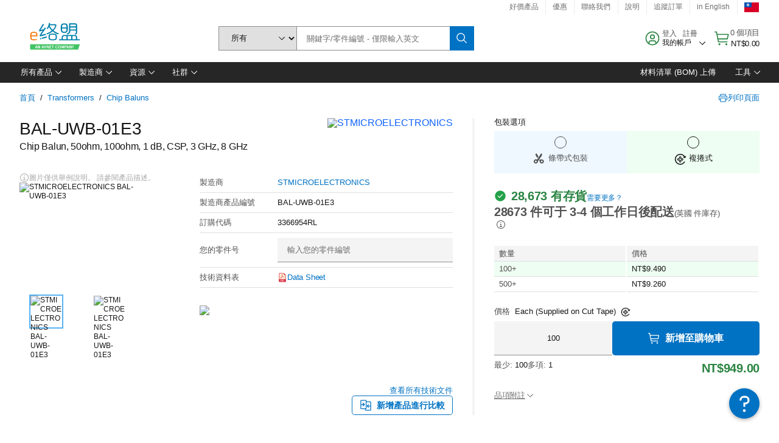

--- FILE ---
content_type: text/html; charset=utf-8
request_url: https://tw.element14.com/stmicroelectronics/bal-uwb-01e3/balun-filter-3-8ghz-bumpless-csp/dp/3366954RL
body_size: 91814
content:
<!DOCTYPE html>
    <html lang="zh">
    <head>
      <title data-rh="true">BAL-UWB-01E3 STMICROELECTRONICS, Chip Balun, 50ohm, 100ohm | e絡盟台灣</title>
      <meta data-rh="true" name="charSet" charset="utf-8"/><meta data-rh="true" name="viewport" content="minimum-scale=1,initial-scale=1, width=device-width, shrink-to-fit=no"/><meta data-rh="true" name="theme-color" content="black"/><meta data-rh="true" property="og:title" content="BAL-UWB-01E3 STMICROELECTRONICS, Chip Balun, 50ohm, 100ohm | e絡盟台灣"/><meta data-rh="true" property="og:url" content="https://tw.element14.com/stmicroelectronics/bal-uwb-01e3/balun-filter-3-8ghz-bumpless-csp/dp/3366954"/><meta data-rh="true" property="og:image" content="https://tw.element14.com/productimages/standard/en_GB/3366954-40.jpg"/><meta data-rh="true" property="og:image:alt" content="STMICROELECTRONICS BAL-UWB-01E3"/><meta data-rh="true" property="og:type" content="product"/><meta data-rh="true" property="og:description" content="購買 BAL-UWB-01E3 - STMICROELECTRONICS - Chip Balun, 50ohm, 100ohm。e絡盟台灣 提供優惠價格、當日出貨、快速運送、充分庫存、資料表與技術支援。"/><meta data-rh="true" property="og:locale" content="zh_TW"/><meta data-rh="true" property="og:site_name" content="e絡盟台灣"/><meta data-rh="true" name="description" content="購買 BAL-UWB-01E3 - STMICROELECTRONICS - Chip Balun, 50ohm, 100ohm。e絡盟台灣 提供優惠價格、當日出貨、快速運送、充分庫存、資料表與技術支援。"/><meta data-rh="true" name="referrer" content="strict-origin-when-cross-origin"/>
      <script type="text/javascript" src="https://tw.element14.com/public/4b1536528e5a538a5f0165b3757f29d24e22881fac9f" async ></script><script type="text/javascript" src="/ruxit/ruxitagentjs_ICA15789NPQRTUVXfghqrux_10327251022105625.js" data-dtconfig="rid=RID_-1441061424|rpid=-137329166|domain=element14.com|reportUrl=https://bf91937iui.bf.dynatrace.com/bf|app=2aad253ffd9f7288|ssc=1|cors=1|owasp=1|uanpi=2|featureHash=ICA15789NPQRTUVXfghqrux|msl=153600|uana=data-testid|xb=.*analytics.google.*^p.*google-analytics.*^p.*s.yimg.*^p.*decibelinsight.*^p.*linkedin.*^p.*onetrust.*^p.*^bs.tealeaf^bs.ibmcloud^bs.com.*^p.*smetrics.*^p.*brilliantcollector.com.*|rdnt=1|uxrgce=1|cuc=uaxleaay|srms=2,2,1,|nosr=0|mdl=mdcc10=20|mel=100000|mb=#mkt-at-popupOverlayDiv^c #mkt-at-popupOverlayDiv *^c .vc-exclude-block^c .vc-exclude-block *^c .vc-exclude-element|expw=1|dpvc=1|md=mdcc1=bpf.tagging.data.omniture.pageName,mdcc2=bpfUserIdCookie[1],mdcc3=bpf.tagging.data.omniture.pageName,mdcc4=bpf.ele.shoppingCartBar.text,mdcc5=bdocument.referrer,mdcc6=bttMETA[0].CampaignName,mdcc7=cPF_USERTYPE,mdcc8=bwindow.dd.cart.allItemsTotal[0],mdcc9=bwindow.servedFromEdge,mdcc10=bnavigator.userAgent,mdcc11=dutm_source,mdcc13=dutm_campaign,mdcc16=dxdynatestid,mdcc17=bwindow.digitalData.page.locale.currency,mdcc18=bwindow.pf.validate.refRatDolEur,mdcc19=bwindow.s.Q.ActivityMap.s.ActivityMap.s.eVar33,mdcc20=cPF_PUNCHOUT_USER,mdcc21=bwindow.dd.user.isLoggedIn,mdcc22=a[class*^eOrderSummarystyles__ErrorWrapper],mdcc23=a.bx--toast-notification__subtitle|lastModification=1765187037695|mdp=mdcc4,mdcc6,mdcc8,mdcc9,mdcc16,mdcc18,mdcc19,mdcc21,mdcc22,mdcc23|tp=500,50,0|srbbv=2|agentUri=/ruxit/ruxitagentjs_ICA15789NPQRTUVXfghqrux_10327251022105625.js" data-config='{"revision":1765187037695,"beaconUri":"https://bf91937iui.bf.dynatrace.com/bf","agentUri":"/ruxit/ruxitagentjs_ICA15789NPQRTUVXfghqrux_10327251022105625.js","environmentId":"uaxleaay","modules":"ICA15789NPQRTUVXfghqrux"}' data-envconfig='{"tracestateKeyPrefix":"f0f85446-f954f44f"}' data-appconfig='{"app":"2aad253ffd9f7288","requestExclusions":".*analytics.google.*|.*google-analytics.*|.*s.yimg.*|.*decibelinsight.*|.*linkedin.*|.*onetrust.*|.*\\.tealeaf\\.ibmcloud\\.com.*|.*smetrics.*|.*brilliantcollector.com.*"}'></script><link data-rh="true" rel="icon" type="image/png" href="/headless/favicon.ico" sizes="16x16"/><link data-rh="true" rel="preconnect" href="//target.farnell.com"/><link data-rh="true" rel="dns-prefetch" href="//target.farnell.com"/><link data-rh="true" rel="preconnect" href="//cdn.decibelinsight.net"/><link data-rh="true" rel="dns-prefetch" href="//cdn.decibelinsight.net"/><link data-rh="true" rel="canonical" href="https://tw.element14.com/stmicroelectronics/bal-uwb-01e3/balun-filter-3-8ghz-bumpless-csp/dp/3366954"/>
      <link rel="preload" href="/headless/static/fonts/ApercuAvnet-Regular-Web.woff2" as="font" crossorigin="anonymous">
      
         
        <style>html,body,div,span,h1,a,footer,header{padding:0;border:0;margin:0;font:inherit;font-size:100%;vertical-align:baseline}button{border-radius:0;font-family:inherit}footer,header{display:block}body{line-height:1}*{box-sizing:border-box}button{margin:0}html{font-size:100%}body{font-weight:400;font-family:'IBM Plex Sans','Helvetica Neue',Arial,sans-serif;-moz-osx-font-smoothing:grayscale;-webkit-font-smoothing:antialiased;text-rendering:optimizeLegibility}@media screen and (-ms-high-contrast:active){svg{fill:ButtonText}}h1{font-size:var(--cds-productive-heading-06-font-size, 2.625rem);font-weight:var(--cds-productive-heading-06-font-weight, 300);line-height:var(--cds-productive-heading-06-line-height, 1.199);letter-spacing:var(--cds-productive-heading-06-letter-spacing, 0)}a{color:#0f62fe}body{font-size:var(--cds-body-short-01-font-size, 0.875rem);font-weight:var(--cds-body-short-01-font-weight, 400);line-height:var(--cds-body-short-01-line-height, 1.28572);letter-spacing:var(--cds-body-short-01-letter-spacing, 0.16px);background-color:var(--cds-ui-background, #ffffff);color:var(--cds-text-01, #161616);line-height:1}.bx--grid{margin-right:auto;margin-left:auto;max-width:99rem;padding-right:1rem;padding-left:1rem}@media (min-width:42rem){.bx--grid{padding-right:2rem;padding-left:2rem}}@media (min-width:99rem){.bx--grid{padding-right:2.5rem;padding-left:2.5rem}}.bx--row{display:flex;flex-wrap:wrap;margin-right:-1rem;margin-left:-1rem}.bx--grid--condensed [class*=bx--col]{padding-top:.03125rem;padding-bottom:.03125rem}.bx--col-sm-4{width:100%;padding-right:1rem;padding-left:1rem}.bx--row--condensed .bx--col-sm-4,.bx--grid--condensed .bx--col-sm-4{padding-right:.03125rem;padding-left:.03125rem}.bx--col-sm-4{display:block;max-width:100%;flex:0 0 100%}.bx--col-md-8{width:100%;padding-right:1rem;padding-left:1rem}.bx--row--condensed .bx--col-md-8,.bx--grid--condensed .bx--col-md-8{padding-right:.03125rem;padding-left:.03125rem}@media (min-width:42rem){.bx--col-md-8{display:block;max-width:100%;flex:0 0 100%}}.bx--col-lg-16{width:100%;padding-right:1rem;padding-left:1rem}.bx--row--condensed .bx--col-lg-16,.bx--grid--condensed .bx--col-lg-16{padding-right:.03125rem;padding-left:.03125rem}@media (min-width:66rem){.bx--col-lg-16{display:block;max-width:100%;flex:0 0 100%}}.bx--col-xlg-16{width:100%;padding-right:1rem;padding-left:1rem}.bx--row--condensed .bx--col-xlg-16,.bx--grid--condensed .bx--col-xlg-16{padding-right:.03125rem;padding-left:.03125rem}@media (min-width:82rem){.bx--col-xlg-16{display:block;max-width:100%;flex:0 0 100%}}.bx--col-max-16{width:100%;padding-right:1rem;padding-left:1rem}.bx--row--condensed .bx--col-max-16,.bx--grid--condensed .bx--col-max-16{padding-right:.03125rem;padding-left:.03125rem}@media (min-width:99rem){.bx--col-max-16{display:block;max-width:100%;flex:0 0 100%}}

        
        :root { --cds-interactive-01: #0072C3;
--cds-interactive-02: #0072C3;
--cds-interactive-03: #0072C3;
--cds-interactive-04: #0072C3;
--cds-ui-background: #ffffff;
--cds-danger: #DA1E28;
--cds-blue-40: #73b5e5;
--cds-ui-01: #f4f4f4;
--cds-ui-02: #ffffff;
--cds-ui-03: #e0e0e0;
--cds-ui-04: #8d8d8d;
--cds-ui-05: #161616;
--cds-gray-30: #c6c6c6;
--cds-gray-40: #a8a8a8;
--cds-gray-60: #6f6f6f;
--cds-gray-70: #525252;
--cds-gray-80: #393939;
--cds-gray-90: #262626;
--cds-gray-100: #161616;
--cds-text-01: #161616;
--cds-text-02: #525252;
--cds-text-03: #a8a8a8;
--cds-text-04: #ffffff;
--cds-text-05: #6f6f6f;
--cds-text-06: #8d8d8d;
--cds-text-error: #da1e28;
--cds-icon-01: #161616;
--cds-icon-02: #525252;
--cds-icon-03: #ffffff;
--cds-icon-04: #2A8442;
--cds-link-01: #0072C3;
--cds-field-01: #f4f4f4;
--cds-field-02: #ffffff;
--cds-inverse-01: #ffffff;
--cds-inverse-02: #393939;
--cds-support-01: #da1e28;
--cds-support-02: #24a148;
--cds-support-03: #f1c21b;
--cds-support-04: #0763a5;
--cds-notification-error-background-color: #FFF1F1;
--cds-notification-success-background-color: #EEFEF2;
--cds-notification-warning-background-color: #FFF8E1;
--cds-notification-information-background-color: #eff8ff;
--cds-inverse-support-01: #fa4d56;
--cds-inverse-support-02: #42be65;
--cds-inverse-support-03: #f1c21b;
--cds-inverse-support-04: #488ece;
--cds-inverse-support-05: #1E853B;
--cds-inverse-link: #73b5e5;
--cds-overlay-01: #16161680;
--cds-overlay-02: #8A8A8A;
--cds-focus: #58b3f3;
--cds-hover-primary: #036bb4;
--cds-active-primary: #095082;
--cds-focus-primary: #58B3F3;
--cds-hover-primary-text: #0763a5;
--cds-hover-secondary: #036bb4;
--cds-active-secondary: #095082;
--cds-focus-secondary: #58B3F3;
--cds-hover-tertiary: #036bb4;
--cds-active-tertiary: #095082;
--cds-focus-tertiary: #58B3F3;
--cds-hover-ui: #e5e5e5;
--cds-active-ui: #C6C6C6;
--cds-selected-ui: #e0e0e0;
--cds-hover-selected-ui: #cacaca;
--cds-hover-danger: #BA1B23;
--cds-active-danger: #750E13;
--cds-hover-row: #e5e5e5;
--cds-selected-row: #d8f1d8;
--cds-visited-link: #574099;
--cds-disabled-01: #EBEBEB;
--cds-disabled-02: #C6C6C6;
--cds-disabled-03: #8d8d8d;
--cds-highlight: #d8ecfb;
--cds-skeleton-01: #e5e5e5;
--cds-skeleton-02: #c6c6c6;
--cds-inverse-hover-ui: #4c4c4c;
--cds-inverse-focus-ui: #ffffff;
--cds-brand-01: #41c363;
--cds-brand-02: #373A3C;
--cds-brand-03: #016c9f;
--cds-brand-primary: #41c363;
--cds-brand-secondary: #000000;
--cds-brand-accent-1: #80dceb;
--cds-brand-accent-2: #ffd100;
--cds-brand-primary-text: #2A8442;
--cds-tag-background-green: #A7F0BA;
--cds-tag-color-green: #0E6027;
--cds-nav-background: #262626;
--cds-nav-background-hover: #525252;
--cds-header-background-color: #ffffff;
--cds-avnet-green-accessible-text: #2A8442;
--cds-black: #000000;
--cds-secondary-green: #299044;
--cds-spacing-01: 0.125rem;
--cds-spacing-02: 0.25rem;
--cds-spacing-03: 0.5rem;
--cds-spacing-04: 0.75rem;
--cds-spacing-05: 1rem;
--cds-spacing-06: 1.5rem;
--cds-spacing-07: 2rem;
--cds-spacing-08: 2.5rem;
--cds-spacing-09: 3rem;
--cds-content-spacing-01: 0.5rem;
--cds-content-spacing-02: 0.625rem;
--cds-content-spacing-03: 1rem;
--cds-content-spacing-04: 1.375rem;
--cds-content-spacing-05: 1.5rem;
--cds-content-spacing-06: 1.625rem;
--cds-content-spacing-07: 2rem;
--cds-content-spacing-08: 4rem;
--cds-content-spacing-09: 4.625rem;
--cds-layout-01: 1rem;
--cds-layout-02: 1.5rem;
--cds-layout-03: 2rem;
--cds-layout-04: 3rem;
--cds-layout-05: 4rem;
--cds-layout-06: 6rem;
--cds-layout-07: 10rem;
--cds-current-font: 'Apercu Avnet', Helvetica Neue, Helvetica, Arial, sans-serif;
--cds-body-long-01-font-size: 0.813rem;
--cds-body-long-01-font-weight: 400;
--cds-body-long-01-letter-spacing: 0;
--cds-body-long-01-line-height: 1.3rem;
--cds-body-long-01-paragraph-spacing: 13px;
--cds-body-long-02-font-size: 0.938rem;
--cds-body-long-02-font-weight: 400;
--cds-body-long-02-letter-spacing: -0.0125rem;
--cds-body-long-02-line-height: 1.45rem;
--cds-body-long-02-paragraph-spacing: 12px;
--cds-body-short-01-font-size: 0.813rem;
--cds-body-short-01-font-weight: 400;
--cds-body-short-01-letter-spacing: 0;
--cds-body-short-01-line-height: 1.125rem;
--cds-body-short-01-paragraph-spacing: 9px;
--cds-body-short-02-font-size: 0.938rem;
--cds-body-short-02-font-weight: 400;
--cds-body-short-02-letter-spacing: -0.0125rem;
--cds-body-short-02-line-height: 1.3rem;
--cds-body-short-02-paragraph-spacing: 12px;
--cds-label-01-font-size: .8125rem;
--cds-label-01-font-weight: 400;
--cds-label-01-letter-spacing: 0;
--cds-label-01-line-height: 1rem;
--cds-caption-01-font-size: .75rem;
--cds-caption-01-font-weight: 400;
--cds-caption-01-letter-spacing: 0;
--cds-caption-01-line-height: 1rem;
--cds-helper-text-01-font-size: .75rem;
--cds-helper-text-01-letter-spacing: 0;
--cds-helper-text-01-line-height: 1rem;
--cds-helper-text-01-font-weight: 400;
--cds-code-01-font-size: .75rem;
--cds-code-01-font-weight: 400;
--cds-code-01-letter-spacing: 0;
--cds-code-01-line-height: 1rem;
--cds-code-02-font-size: .875rem;
--cds-code-02-font-weight: 400;
--cds-code-02-letter-spacing: 0px;
--cds-code-02-line-height: 1.25rem;
--cds-productive-heading-01-font-size: .875rem;
--cds-productive-heading-01-font-weight: 700;
--cds-productive-heading-01-letter-spacing: -0.0125rem;
--cds-productive-heading-01-line-height: 1.125rem;
--cds-productive-heading-02-font-size: 1rem;
--cds-productive-heading-02-font-weight: 700;
--cds-productive-heading-02-letter-spacing: -0.0188rem;
--cds-productive-heading-02-line-height: 1.375rem;
--cds-productive-heading-03-font-size: 1.25rem;
--cds-productive-heading-03-font-weight: 400;
--cds-productive-heading-03-letter-spacing: -0.0188rem;
--cds-productive-heading-03-line-height: 1.625rem;
--cds-productive-heading-04-font-size: 1.75rem;
--cds-productive-heading-04-font-weight: 400;
--cds-productive-heading-04-letter-spacing: -0.0188rem;
--cds-productive-heading-04-line-height: 2.25rem;
--cds-productive-heading-05-font-size: 2rem;
--cds-productive-heading-05-font-weight: 400;
--cds-productive-heading-05-letter-spacing: -0.0188rem;
--cds-productive-heading-05-line-height: 2.5rem;
--cds-productive-heading-06-font-size: 2.625rem;
--cds-productive-heading-06-font-weight: 300;
--cds-productive-heading-06-letter-spacing: -0.0188rem;
--cds-productive-heading-06-line-height: 3.125rem;
--cds-productive-heading-07-font-size: 3.375rem;
--cds-productive-heading-07-font-weight: 300;
--cds-productive-heading-07-letter-spacing: -0.0188rem;
--cds-productive-heading-07-line-height: 4rem;
--cds-ui-short-01-font-size: 0.75rem;
--cds-ui-short-01-line-height: 0.9375rem;
--cds-ui-short-01-font-weight: 400;
--cds-ui-short-01-letter-spacing: 0;
--cds-ui-short-02-font-size: 0.8125rem;
--cds-ui-short-02-line-height: 1rem;
--cds-ui-short-02-font-weight: 400;
--cds-ui-short-02-letter-spacing: 0;
--cds-ui-short-03-font-size: 0.875rem;
--cds-ui-short-03-line-height: 1.0625rem;
--cds-ui-short-03-font-weight: 400;
--cds-ui-short-03-letter-spacing: -0.0125rem;
--cds-ui-short-04-font-size: 0.875rem;
--cds-ui-short-04-line-height: 1.063rem;
--cds-ui-short-04-font-weight: 400;
--cds-ui-short-04-letter-spacing: -0.013rem;
--cds-ui-heading-01-font-size: 0.8125rem;
--cds-ui-heading-01-line-height: 1.0625rem;
--cds-ui-heading-01-font-weight: 700;
--cds-ui-heading-01-letter-spacing: 0 }

        * {
          box-sizing: border-box;
          margin: 0;
          padding: 0;
          text-decoration: none;
        }

        *::before,
        *::after {
          box-sizing: inherit;
        }

        html, body {
          font-family: 'Apercu Avnet', 'Helvetica Neue', Helvetica, Arial, sans-serif;
          font-size: 100%; /* 16px base font */
        }

        body{
         overflow-y: scroll;
        }
        
        body {
          overflow-x: hidden;
        }

        /* Screen reader only */
        .sr {
          height: 0;
          overflow: hidden;
          visibility: hidden;
          width: 0;
        }
        @keyframes exoHover {
          from { transform: scale(1.0); }
          50% { transform: scale(1.2); }
          to { transform: scale(1.0); }
        }
        @keyframes exoAction {
          from { transform: scale(1.0); }
          20% { transform: scale(0.9); }
          to { transform: scale(1.0); }
        }
        @keyframes wobble{
          from
          to {
          transform: translate3d(0, 0, 0);
        }

        10%,
        30%,
        50%,
        70%,
        90% {
          transform: translate3d(-5px, 0, 0);
        }

        20%,
        40%,
        60%,
        80% {
          transform: translate3d(5px, 0, 0);
        }
      }

        
      </style>
        <link
          rel="stylesheet"
          type="text/css"
          href="/headless/carbon_193fef85b16d8a2eca56a19d30af7337a01e472b.css"
          media="print"
          onload="this.media='all'"
          >
      <style data-styled="true" data-styled-version="5.3.11">.hujgsg{-webkit-align-items:center;-webkit-box-align:center;-ms-flex-align:center;align-items:center;display:-webkit-box;display:-webkit-flex;display:-ms-flexbox;display:flex;-webkit-box-pack:center;-webkit-justify-content:center;-ms-flex-pack:center;justify-content:center;max-width:100%;-webkit-transition:background-color 70ms cubic-bezier(0,0,0.38,0.9),box-shadow 70ms cubic-bezier(0,0,0.38,0.9),border-color 70ms cubic-bezier(0,0,0.38,0.9),box-shadow 70ms cubic-bezier(0,0,0.38,0.9);transition:background-color 70ms cubic-bezier(0,0,0.38,0.9),box-shadow 70ms cubic-bezier(0,0,0.38,0.9),border-color 70ms cubic-bezier(0,0,0.38,0.9),box-shadow 70ms cubic-bezier(0,0,0.38,0.9);vertical-align:top;border-radius:0;background-color:transparent;border:none;color:#0072C3;font:700 0.875rem/1.031rem 'Apercu Avnet','Helvetica Neue',Helvetica,Arial,sans-serif;min-height:2rem;min-width:2rem;padding:0 0.75rem;padding:0rem;}/*!sc*/
.hujgsg:hover{cursor:pointer;}/*!sc*/
.hujgsg:disabled{cursor:not-allowed;}/*!sc*/
.hujgsg:hover{background-color:#e5e5e5;}/*!sc*/
.hujgsg:active{background-color:#C6C6C6;}/*!sc*/
.hujgsg:focus{border-color:transparent;box-shadow:0 0 0 0.125rem #58B3F3;}/*!sc*/
.hujgsg:disabled{background-color:#EBEBEB;border:0;color:#C6C6C6;}/*!sc*/
.jKXTfW{-webkit-align-items:center;-webkit-box-align:center;-ms-flex-align:center;align-items:center;display:-webkit-box;display:-webkit-flex;display:-ms-flexbox;display:flex;-webkit-box-pack:center;-webkit-justify-content:center;-ms-flex-pack:center;justify-content:center;max-width:100%;-webkit-transition:background-color 70ms cubic-bezier(0,0,0.38,0.9),box-shadow 70ms cubic-bezier(0,0,0.38,0.9),border-color 70ms cubic-bezier(0,0,0.38,0.9),box-shadow 70ms cubic-bezier(0,0,0.38,0.9);transition:background-color 70ms cubic-bezier(0,0,0.38,0.9),box-shadow 70ms cubic-bezier(0,0,0.38,0.9),border-color 70ms cubic-bezier(0,0,0.38,0.9),box-shadow 70ms cubic-bezier(0,0,0.38,0.9);vertical-align:top;border-radius:0;background:#0072C3;border:none;color:#ffffff;font:700 0.875rem/1.031rem 'Apercu Avnet','Helvetica Neue',Helvetica,Arial,sans-serif;min-height:2.5rem;min-width:2.5rem;padding:0 1rem;padding:0rem;}/*!sc*/
.jKXTfW:hover{cursor:pointer;}/*!sc*/
.jKXTfW:disabled{cursor:not-allowed;}/*!sc*/
.jKXTfW:hover{background-color:#036bb4;}/*!sc*/
.jKXTfW:focus{background-color:#0072C3;border-color:#0072C3;box-shadow:inset 0 0 0 0.125rem #58B3F3;}/*!sc*/
.jKXTfW:disabled{background-color:#EBEBEB;border:0;color:#C6C6C6;}/*!sc*/
.eSiTQl{-webkit-align-items:center;-webkit-box-align:center;-ms-flex-align:center;align-items:center;display:-webkit-box;display:-webkit-flex;display:-ms-flexbox;display:flex;-webkit-box-pack:center;-webkit-justify-content:center;-ms-flex-pack:center;justify-content:center;max-width:100%;-webkit-transition:background-color 70ms cubic-bezier(0,0,0.38,0.9),box-shadow 70ms cubic-bezier(0,0,0.38,0.9),border-color 70ms cubic-bezier(0,0,0.38,0.9),box-shadow 70ms cubic-bezier(0,0,0.38,0.9);transition:background-color 70ms cubic-bezier(0,0,0.38,0.9),box-shadow 70ms cubic-bezier(0,0,0.38,0.9),border-color 70ms cubic-bezier(0,0,0.38,0.9),box-shadow 70ms cubic-bezier(0,0,0.38,0.9);vertical-align:top;border-radius:0.3rem;background:#0072C3;border:none;color:#ffffff;font:700 0.875rem/1.031rem 'Apercu Avnet','Helvetica Neue',Helvetica,Arial,sans-serif;min-height:3rem;min-width:3rem;padding:0 1rem;padding:0rem;}/*!sc*/
.eSiTQl:hover{cursor:pointer;}/*!sc*/
.eSiTQl:disabled{cursor:not-allowed;}/*!sc*/
.eSiTQl:hover{background-color:#036bb4;}/*!sc*/
.eSiTQl:focus{background-color:#0072C3;border-color:#0072C3;box-shadow:inset 0 0 0 0.125rem #58B3F3;}/*!sc*/
.eSiTQl:disabled{background-color:#EBEBEB;border:0;color:#C6C6C6;}/*!sc*/
.cowmYL{-webkit-align-items:center;-webkit-box-align:center;-ms-flex-align:center;align-items:center;display:-webkit-box;display:-webkit-flex;display:-ms-flexbox;display:flex;-webkit-box-pack:center;-webkit-justify-content:center;-ms-flex-pack:center;justify-content:center;max-width:100%;-webkit-transition:background-color 70ms cubic-bezier(0,0,0.38,0.9),box-shadow 70ms cubic-bezier(0,0,0.38,0.9),border-color 70ms cubic-bezier(0,0,0.38,0.9),box-shadow 70ms cubic-bezier(0,0,0.38,0.9);transition:background-color 70ms cubic-bezier(0,0,0.38,0.9),box-shadow 70ms cubic-bezier(0,0,0.38,0.9),border-color 70ms cubic-bezier(0,0,0.38,0.9),box-shadow 70ms cubic-bezier(0,0,0.38,0.9);vertical-align:top;border-radius:0.3rem;background-color:transparent;border:0.0625rem solid #0072C3;color:#0072C3;font:700 0.875rem/1.031rem 'Apercu Avnet','Helvetica Neue',Helvetica,Arial,sans-serif;min-height:3rem;min-width:3rem;padding:0 1rem;}/*!sc*/
.cowmYL:hover{cursor:pointer;}/*!sc*/
.cowmYL:disabled{cursor:not-allowed;}/*!sc*/
.cowmYL:hover{background-color:#036bb4;border-color:#036bb4;color:#ffffff;}/*!sc*/
.cowmYL:active{background-color:#095082;border-color:#095082;color:#ffffff;}/*!sc*/
.cowmYL:focus{background-color:#0072C3;border-color:#0072C3;box-shadow:0 0 0 0.125rem #58B3F3;color:#ffffff;}/*!sc*/
.cowmYL:disabled{background-color:transparent;border-color:#C6C6C6;color:#C6C6C6;}/*!sc*/
data-styled.g8[id="Buttonstyles__Button-sc-154lpu3-3"]{content:"hujgsg,jKXTfW,eSiTQl,cowmYL,"}/*!sc*/
.hqGPQO{overflow:hidden;padding:0.2rem 0;text-overflow:ellipsis;white-space:nowrap;}/*!sc*/
data-styled.g10[id="Buttonstyles__ButtonLabel-sc-154lpu3-5"]{content:"hqGPQO,"}/*!sc*/
.cBLfKc{pointer-events:auto;position:-webkit-sticky;position:sticky;}/*!sc*/
.cBLfKc .passive-notification-enter{height:0;opacity:0;-webkit-transform:translateY(-100%);-ms-transform:translateY(-100%);transform:translateY(-100%);}/*!sc*/
.cBLfKc .passive-notification-enter-active{height:auto;opacity:1;-webkit-transform:translateY(0);-ms-transform:translateY(0);transform:translateY(0);-webkit-transition:opacity 70ms cubic-bezier(0,0,0.38,0.9),-webkit-transform 70ms cubic-bezier(0,0,0.38,0.9),height 70ms cubic-bezier(0,0,0.38,0.9);-webkit-transition:opacity 70ms cubic-bezier(0,0,0.38,0.9),transform 70ms cubic-bezier(0,0,0.38,0.9),height 70ms cubic-bezier(0,0,0.38,0.9);transition:opacity 70ms cubic-bezier(0,0,0.38,0.9),transform 70ms cubic-bezier(0,0,0.38,0.9),height 70ms cubic-bezier(0,0,0.38,0.9);}/*!sc*/
.cBLfKc .passive-notification-exit{height:auto;opacity:1;-webkit-transform:translateY(0);-ms-transform:translateY(0);transform:translateY(0);}/*!sc*/
.cBLfKc .passive-notification-exit-active{opacity:0;-webkit-transform:translateY(-100%);-ms-transform:translateY(-100%);transform:translateY(-100%);-webkit-transition:opacity 70ms cubic-bezier(0.2,0,1,0.9),-webkit-transform 70ms cubic-bezier(0.2,0,1,0.9),height 70ms cubic-bezier(0.2,0,1,0.9);-webkit-transition:opacity 70ms cubic-bezier(0.2,0,1,0.9),transform 70ms cubic-bezier(0.2,0,1,0.9),height 70ms cubic-bezier(0.2,0,1,0.9);transition:opacity 70ms cubic-bezier(0.2,0,1,0.9),transform 70ms cubic-bezier(0.2,0,1,0.9),height 70ms cubic-bezier(0.2,0,1,0.9);}/*!sc*/
data-styled.g24[id="PassiveNotificationsListstyles__StyledPassiveNotification-sc-ddx4zf-0"]{content:"cBLfKc,"}/*!sc*/
.CiHyK.carbon-tooltip{font:400 0.813rem/1.125rem 'Apercu Avnet','Helvetica Neue',Helvetica,Arial,sans-serif;background-color:#393939;border-radius:0rem;link:#73b5e5;hover-ui:#4c4c4c;focus-ui:#ffffff;success-ui:#1E853B;max-width:18.75rem;opacity:1;padding:1rem;pointer-events:auto;z-index:11;}/*!sc*/
.CiHyK.carbon-tooltip color:base{bg:#393939;fg:#ffffff;}/*!sc*/
.CiHyK.carbon-tooltip danger{bg:#393939;fg:#fa4d56;}/*!sc*/
.CiHyK.carbon-tooltip success{bg:#393939;fg:#42be65;}/*!sc*/
.CiHyK.carbon-tooltip support{bg:#393939;fg:#f1c21b;}/*!sc*/
.CiHyK.carbon-tooltip information{bg:#393939;fg:#488ece;}/*!sc*/
data-styled.g35[id="Tooltipstyles__Tooltip-sc-18wkrzn-0"]{content:"CiHyK,"}/*!sc*/
.kBzCAz{width:5.5em;border-radius:5px;-webkit-animation:pulse 1.2s ease-in-out infinite;animation:pulse 1.2s ease-in-out infinite;background:linear-gradient(-90deg,#f0f0f0 0%,#f8f8f8 50%,#f0f0f0 100%);background-size:400% 400%;display:inline-block;height:100%;}/*!sc*/
.kBzCAz::before{content:'\00a0';}/*!sc*/
@-webkit-keyframes pulse{0%{background-position:0% 0%;}100%{background-position:-135% 0%;}}/*!sc*/
@keyframes pulse{0%{background-position:0% 0%;}100%{background-position:-135% 0%;}}/*!sc*/
data-styled.g36[id="SkeletonLine-sc-ubz8zo-0"]{content:"kBzCAz,"}/*!sc*/
.kyOEEU{background-color:#f4f4f4;}/*!sc*/
.kyOEEU .main-content{padding:0 1rem;}/*!sc*/
data-styled.g64[id="FlexGridstyles__FlexGrid-sc-1jjq7ad-0"]{content:"kyOEEU,"}/*!sc*/
.krtfMR{background-color:#f4f4f4;display:-webkit-box;display:-webkit-flex;display:-ms-flexbox;display:flex;-webkit-box-pack:center;-webkit-justify-content:center;-ms-flex-pack:center;justify-content:center;width:100%;}/*!sc*/
data-styled.g70[id="FooterCollectionstyles__FooterWrapper-sc-jhzv6d-0"]{content:"krtfMR,"}/*!sc*/
.fghRlj{width:100%;}/*!sc*/
@media (min-width:1584px){.fghRlj{margin:0 auto;width:99rem;}}/*!sc*/
data-styled.g71[id="FooterCollectionstyles__Footer-sc-jhzv6d-1"]{content:"fghRlj,"}/*!sc*/
.jMYilV{padding-top:3rem;}/*!sc*/
@media (max-width:calc(1056px - 1px)){}/*!sc*/
.crXOnj{padding-top:3rem;}/*!sc*/
@media (max-width:calc(1056px - 1px)){.crXOnj{padding-top:0;}}/*!sc*/
data-styled.g72[id="FooterCollectionstyles__FullMenuSection-sc-jhzv6d-2"]{content:"jMYilV,crXOnj,"}/*!sc*/
.hdrifa{padding-bottom:1rem;}/*!sc*/
@media (min-width:1056px){.hdrifa{padding-bottom:3rem;}}/*!sc*/
data-styled.g73[id="FooterCollectionstyles__AccredationalLogoWrapper-sc-jhzv6d-3"]{content:"hdrifa,"}/*!sc*/
.ljxLhC{padding-bottom:3rem;}/*!sc*/
data-styled.g74[id="FooterCollectionstyles__PaymentLogoWrapper-sc-jhzv6d-4"]{content:"ljxLhC,"}/*!sc*/
.ikqMmr{display:-webkit-box;display:-webkit-flex;display:-ms-flexbox;display:flex;-webkit-flex-direction:row;-ms-flex-direction:row;flex-direction:row;gap:1rem;height:2.625rem;}/*!sc*/
@media (min-width:1056px){.ikqMmr{-webkit-align-items:flex-start;-webkit-box-align:flex-start;-ms-flex-align:flex-start;align-items:flex-start;-webkit-flex-direction:row;-ms-flex-direction:row;flex-direction:row;margin-top:0;max-height:2.625rem;min-height:2.125rem;}}/*!sc*/
data-styled.g75[id="FooterCollectionstyles__AccreditationSection-sc-jhzv6d-5"]{content:"ikqMmr,"}/*!sc*/
.jFqDGD{display:-webkit-box;display:-webkit-flex;display:-ms-flexbox;display:flex;-webkit-flex-direction:row;-ms-flex-direction:row;flex-direction:row;gap:0.5rem;height:2.125rem;-webkit-box-pack:start;-webkit-justify-content:flex-start;-ms-flex-pack:start;justify-content:flex-start;width:100%;}/*!sc*/
@media (min-width:1056px){.jFqDGD{-webkit-box-pack:end;-webkit-justify-content:flex-end;-ms-flex-pack:end;justify-content:flex-end;}}/*!sc*/
data-styled.g76[id="FooterCollectionstyles__PaymentSection-sc-jhzv6d-6"]{content:"jFqDGD,"}/*!sc*/
.xtojr{padding-bottom:1rem;}/*!sc*/
data-styled.g77[id="FooterCollectionstyles__HorizontalMenuWrapper-sc-jhzv6d-7"]{content:"xtojr,"}/*!sc*/
.CQsAs{display:-webkit-box;display:-webkit-flex;display:-ms-flexbox;display:flex;-webkit-flex-flow:row nowrap;-ms-flex-flow:row nowrap;flex-flow:row nowrap;min-height:1.5rem;row-gap:0.5rem;}/*!sc*/
@media (max-width:calc(1056px - 1px)){.CQsAs{min-height:2.5rem;}}/*!sc*/
@media (max-width:calc(672px - 1px)){.CQsAs{-webkit-flex-flow:row wrap;-ms-flex-flow:row wrap;flex-flow:row wrap;}}/*!sc*/
data-styled.g78[id="FooterCollectionstyles__LowerMenuSection-sc-jhzv6d-8"]{content:"CQsAs,"}/*!sc*/
.bZsxmx{-webkit-align-items:center;-webkit-box-align:center;-ms-flex-align:center;align-items:center;border-right:0.063rem solid #e0e0e0;color:#525252;display:-webkit-box;display:-webkit-flex;display:-ms-flexbox;display:flex;-webkit-box-pack:center;-webkit-justify-content:center;-ms-flex-pack:center;justify-content:center;margin-right:0.5rem;padding-right:0.5rem;}/*!sc*/
.PKvvZ{-webkit-align-items:center;-webkit-box-align:center;-ms-flex-align:center;align-items:center;border-right:none;color:#525252;display:-webkit-box;display:-webkit-flex;display:-ms-flexbox;display:flex;-webkit-box-pack:center;-webkit-justify-content:center;-ms-flex-pack:center;justify-content:center;margin-right:0;padding-right:0;}/*!sc*/
data-styled.g79[id="FooterCollectionstyles__LowerMenuItem-sc-jhzv6d-9"]{content:"bZsxmx,PKvvZ,"}/*!sc*/
.ePluvq{color:#525252;font:400 0.75rem/0.9375rem 'Apercu Avnet','Helvetica Neue',Helvetica,Arial,sans-serif;padding-bottom:3rem;}/*!sc*/
data-styled.g80[id="FooterCollectionstyles__TextFooter-sc-jhzv6d-10"]{content:"ePluvq,"}/*!sc*/
.TeQvR{height:2.125rem;width:3.75rem;}/*!sc*/
data-styled.g83[id="FooterCollectionstyles__Card-sc-jhzv6d-13"]{content:"TeQvR,"}/*!sc*/
.hIHmCb{color:#525252;font:400 0.75rem/0.9375rem 'Apercu Avnet','Helvetica Neue',Helvetica,Arial,sans-serif;padding-right:0;}/*!sc*/
.hIHmCb:hover{-webkit-text-decoration:underline;text-decoration:underline;}/*!sc*/
.hIHmCb:active{color:#161616;-webkit-text-decoration:underline;text-decoration:underline;}/*!sc*/
.hIHmCb:focus{outline:0.0625rem solid #58b3f3;color:#161616;}/*!sc*/
data-styled.g84[id="FooterCollectionstyles__Link-sc-jhzv6d-15"]{content:"hIHmCb,"}/*!sc*/
.dOeNEM{display:-webkit-box;display:-webkit-flex;display:-ms-flexbox;display:flex;-webkit-flex-direction:column;-ms-flex-direction:column;flex-direction:column;}/*!sc*/
data-styled.g92[id="FooterMenusstyles__MenuInner-sc-1c2ai00-0"]{content:"dOeNEM,"}/*!sc*/
.iMwFoE{width:100%;}/*!sc*/
data-styled.g93[id="FooterMenusstyles__Menu-sc-1c2ai00-1"]{content:"iMwFoE,"}/*!sc*/
.eXsObK{-webkit-align-items:center;-webkit-box-align:center;-ms-flex-align:center;align-items:center;box-sizing:border-box;display:-webkit-box;display:-webkit-flex;display:-ms-flexbox;display:flex;min-height:1.5rem;padding-top:0.5rem;width:-webkit-fit-content;width:-moz-fit-content;width:fit-content;}/*!sc*/
data-styled.g94[id="FooterMenusstyles__MenuItem-sc-1c2ai00-2"]{content:"eXsObK,"}/*!sc*/
.erPvqV{-webkit-align-items:center;-webkit-box-align:center;-ms-flex-align:center;align-items:center;border-bottom:0.063rem solid #c6c6c6;color:#161616;display:-webkit-box;display:-webkit-flex;display:-ms-flexbox;display:flex;min-height:2rem;font:400 0.8125rem/1rem 'Apercu Avnet','Helvetica Neue',Helvetica,Arial,sans-serif;}/*!sc*/
data-styled.g95[id="FooterMenusstyles__Topper-sc-1c2ai00-4"]{content:"erPvqV,"}/*!sc*/
.jVGsJi{display:-webkit-box;display:-webkit-flex;display:-ms-flexbox;display:flex;gap:2rem;padding-bottom:3rem;width:100%;}/*!sc*/
@media (max-width:calc(1056px - 1px)){.jVGsJi{padding-bottom:0;}}/*!sc*/
data-styled.g97[id="FooterMenusstyles__FooterContainer-sc-1c2ai00-6"]{content:"jVGsJi,"}/*!sc*/
.ivbbSF{color:#525252;font:400 0.8125rem/1rem 'Apercu Avnet','Helvetica Neue',Helvetica,Arial,sans-serif;}/*!sc*/
.ivbbSF:hover{-webkit-text-decoration:underline;text-decoration:underline;}/*!sc*/
.ivbbSF:active{color:#161616;-webkit-text-decoration:underline;text-decoration:underline;}/*!sc*/
.ivbbSF:focus{outline:0.0625rem solid #58b3f3;color:#161616;}/*!sc*/
@media (min-width:1056px){.ivbbSF{padding:0.25rem 0 0.25rem 0;}}/*!sc*/
@media (max-width:calc(1056px - 1px)){.ivbbSF{padding:0.75rem 0 0.75rem 0;}}/*!sc*/
data-styled.g98[id="FooterLinkstyles__Link-sc-1kr60u4-0"]{content:"ivbbSF,"}/*!sc*/
.ieuuZy{-webkit-align-items:center;-webkit-box-align:center;-ms-flex-align:center;align-items:center;color:#525252;display:-webkit-box;display:-webkit-flex;display:-ms-flexbox;display:flex;font:400 0.8125rem/1rem 'Apercu Avnet','Helvetica Neue',Helvetica,Arial,sans-serif;}/*!sc*/
@media (max-width:calc(1056px - 1px)){.ieuuZy{padding:0.75rem 0 0.75rem 0;}}/*!sc*/
.ieuuZy:hover{-webkit-text-decoration:underline;text-decoration:underline;}/*!sc*/
.ieuuZy:active{color:#161616;-webkit-text-decoration:underline;text-decoration:underline;}/*!sc*/
.ieuuZy:focus{outline:0.0625rem solid #58b3f3;color:#161616;}/*!sc*/
data-styled.g99[id="FooterSocialIconstyles__Link-sc-1lz8xcp-0"]{content:"ieuuZy,"}/*!sc*/
.oaLsi{padding-left:0.5rem;}/*!sc*/
data-styled.g100[id="FooterSocialIconstyles__Text-sc-1lz8xcp-1"]{content:"oaLsi,"}/*!sc*/
.kLrTia{-webkit-align-items:center;-webkit-box-align:center;-ms-flex-align:center;align-items:center;display:-webkit-box;display:-webkit-flex;display:-ms-flexbox;display:flex;-webkit-flex-direction:row;-ms-flex-direction:row;flex-direction:row;gap:0.75rem;min-height:3.5rem;}/*!sc*/
.kLrTia:hover .text{background-color:transparent;color:#525252;-webkit-text-decoration:underline;text-decoration:underline;}/*!sc*/
.kLrTia:active .text{color:#161616;}/*!sc*/
.kLrTia:hover a{background-color:#036bb4;color:#ffffff;}/*!sc*/
.kLrTia:active a{background-color:#095082;}/*!sc*/
data-styled.g104[id="FooterSignUpstyles__Outer-sc-166ylp9-0"]{content:"kLrTia,"}/*!sc*/
.fmkWSd{color:#525252;font:400 0.8125rem/1rem 'Apercu Avnet','Helvetica Neue',Helvetica,Arial,sans-serif;}/*!sc*/
.fmkWSd:active{color:#161616;-webkit-text-decoration:underline;text-decoration:underline;}/*!sc*/
.fmkWSd:focus{outline:0.0625rem solid #58b3f3;color:#161616;}/*!sc*/
data-styled.g105[id="FooterSignUpstyles__Text-sc-166ylp9-1"]{content:"fmkWSd,"}/*!sc*/
.itJFbo{-webkit-column-gap:2rem;column-gap:2rem;display:grid;grid-template-columns:calc(75% - 0.5rem) calc(25% - 1.5rem);position:relative;}/*!sc*/
.itJFbo .jumbotron:last-child{grid-column:1/-1;}/*!sc*/
@media (max-width:calc(1056px - 1px)){.itJFbo{grid-template-columns:auto;}}/*!sc*/
@media print{.itJFbo{display:none;}}/*!sc*/
data-styled.g106[id="Footerstyles__FooterWrapper-sc-1pii5z0-0"]{content:"itJFbo,"}/*!sc*/
.erddTJ{display:-webkit-box;display:-webkit-flex;display:-ms-flexbox;display:flex;gap:1rem;padding-bottom:0.5rem;}/*!sc*/
data-styled.g108[id="CommunitiesMenustyles__Container-sc-fcl9wh-0"]{content:"erddTJ,"}/*!sc*/
.HcVex{font:400 0.8125rem/1rem 'Apercu Avnet','Helvetica Neue',Helvetica,Arial,sans-serif;color:#161616;}/*!sc*/
.HcVex:hover{cursor:pointer;}/*!sc*/
.HcVex:focus{outline-color:#58b3f3;}/*!sc*/
data-styled.g109[id="GlobalMenuStylesstyles__MenuLink-sc-lxfla-0"]{content:"HcVex,"}/*!sc*/
.ldsneS{border-bottom:0.0625rem solid #e0e0e0;color:#161616;-webkit-hyphens:auto;-moz-hyphens:auto;-ms-hyphens:auto;hyphens:auto;overflow-wrap:break-word;padding:0 0 0.5rem;word-wrap:break-word;font:700 0.8125rem/1.0625rem 'Apercu Avnet','Helvetica Neue',Helvetica,Arial,sans-serif;}/*!sc*/
.ldsneS .GlobalMenuStylesstyles__MenuLink-sc-lxfla-0{font:700 0.8125rem/1.0625rem 'Apercu Avnet','Helvetica Neue',Helvetica,Arial,sans-serif;display:inline-block;}/*!sc*/
.ldsneS .GlobalMenuStylesstyles__MenuLink-sc-lxfla-0:hover{cursor:default;}/*!sc*/
.ldsneS .GlobalMenuStylesstyles__MenuLink-sc-lxfla-0:active{outline:0.0625rem solid #58b3f3;}/*!sc*/
data-styled.g113[id="GlobalMenuStylesstyles__MenuLevel0Title-sc-lxfla-4"]{content:"ldsneS,"}/*!sc*/
.kDjIKS{display:-webkit-box;display:-webkit-flex;display:-ms-flexbox;display:flex;-webkit-flex-direction:column;-ms-flex-direction:column;flex-direction:column;row-gap:0.5rem;}/*!sc*/
data-styled.g115[id="GlobalMenuStylesstyles__MenuLevel1Column-sc-lxfla-6"]{content:"kDjIKS,"}/*!sc*/
.jfigXl{margin-bottom:0.4rem;}/*!sc*/
.jfigXl .GlobalMenuStylesstyles__MenuLink-sc-lxfla-0{color:#0072C3;}/*!sc*/
.jfigXl .GlobalMenuStylesstyles__MenuLink-sc-lxfla-0:hover{-webkit-text-decoration:underline;text-decoration:underline;}/*!sc*/
.jfigXl .GlobalMenuStylesstyles__MenuLink-sc-lxfla-0:active{outline:0.0625rem solid #58b3f3;}/*!sc*/
.fEFKkn{margin-bottom:0.4rem;}/*!sc*/
.fEFKkn .GlobalMenuStylesstyles__MenuLink-sc-lxfla-0:hover{-webkit-text-decoration:underline;text-decoration:underline;}/*!sc*/
.fEFKkn .GlobalMenuStylesstyles__MenuLink-sc-lxfla-0:active{outline:0.0625rem solid #58b3f3;}/*!sc*/
.bFoUIf{margin-bottom:0.4rem;margin-left:0.5rem;}/*!sc*/
.bFoUIf .GlobalMenuStylesstyles__MenuLink-sc-lxfla-0:hover{-webkit-text-decoration:underline;text-decoration:underline;}/*!sc*/
.bFoUIf .GlobalMenuStylesstyles__MenuLink-sc-lxfla-0:active{outline:0.0625rem solid #58b3f3;}/*!sc*/
data-styled.g117[id="GlobalMenuStylesstyles__MenuLevel1Title-sc-lxfla-8"]{content:"jfigXl,fEFKkn,bFoUIf,"}/*!sc*/
.etNhWw{display:-webkit-box;display:-webkit-flex;display:-ms-flexbox;display:flex;-webkit-flex-direction:column;-ms-flex-direction:column;flex-direction:column;width:15rem;}/*!sc*/
data-styled.g118[id="Communitystyles__Container-sc-byr3n1-0"]{content:"etNhWw,"}/*!sc*/
.jygMXW{height:3rem;padding-left:0.5rem;width:15rem;}/*!sc*/
data-styled.g119[id="Communitystyles__ImageContainer-sc-byr3n1-1"]{content:"jygMXW,"}/*!sc*/
.jhYswS{height:2.375rem;width:8.438rem;}/*!sc*/
data-styled.g120[id="Communitystyles__Image-sc-byr3n1-2"]{content:"jhYswS,"}/*!sc*/
.bpJCg{padding:0.375rem 0.5rem 0;}/*!sc*/
data-styled.g122[id="Communitystyles__TextContainer-sc-byr3n1-4"]{content:"bpJCg,"}/*!sc*/
.dtRjIc{display:-webkit-box;display:-webkit-flex;display:-ms-flexbox;display:flex;-webkit-flex-flow:row nowrap;-ms-flex-flow:row nowrap;flex-flow:row nowrap;gap:1.5rem;padding-bottom:0.125rem;width:-webkit-max-content;width:-moz-max-content;width:max-content;}/*!sc*/
data-styled.g123[id="Resourcesstyles__Resources-sc-1xz4x0u-0"]{content:"dtRjIc,"}/*!sc*/
.kQruQO{padding-left:0.5rem;width:15rem;}/*!sc*/
data-styled.g124[id="Resourcesstyles__Column-sc-1xz4x0u-1"]{content:"kQruQO,"}/*!sc*/
.gHMJcX{border-bottom:0.063rem solid #C6C6C6;padding:0.375rem 0;}/*!sc*/
data-styled.g125[id="Resourcesstyles__ColumnLinks-sc-1xz4x0u-2"]{content:"gHMJcX,"}/*!sc*/
.hmhrOc{padding:0.375rem 0;}/*!sc*/
data-styled.g126[id="Resourcesstyles__View-sc-1xz4x0u-3"]{content:"hmhrOc,"}/*!sc*/
.cKrSdQ{padding:0 0.5rem;width:15rem;}/*!sc*/
data-styled.g127[id="ToolsMenustyles__ToolsMenu-sc-4mqkv1-0"]{content:"cKrSdQ,"}/*!sc*/
.erfgzu{border-bottom:0.063rem solid #C6C6C6;display:-webkit-box;display:-webkit-flex;display:-ms-flexbox;display:flex;-webkit-flex-direction:column;-ms-flex-direction:column;flex-direction:column;gap:0.75rem;padding-bottom:0.625rem;}/*!sc*/
data-styled.g128[id="ToolsMenustyles__ToolsLinks-sc-4mqkv1-1"]{content:"erfgzu,"}/*!sc*/
.eiTJHM{color:#161616;font:400 0.8125rem/1rem 'Apercu Avnet','Helvetica Neue',Helvetica,Arial,sans-serif;}/*!sc*/
.eiTJHM:hover{-webkit-text-decoration:underline;text-decoration:underline;}/*!sc*/
.eiTJHM:active{outline:0.0625rem solid #58b3f3;}/*!sc*/
data-styled.g129[id="ToolsMenustyles__StyledReactLink-sc-4mqkv1-2"]{content:"eiTJHM,"}/*!sc*/
.bQFqce{padding:0.375rem 0 0.5rem 0;}/*!sc*/
data-styled.g130[id="ToolsMenustyles__View-sc-4mqkv1-3"]{content:"bQFqce,"}/*!sc*/
.eLXVdv{display:-webkit-box;display:-webkit-flex;display:-ms-flexbox;display:flex;-webkit-flex-direction:row;-ms-flex-direction:row;flex-direction:row;-webkit-flex-wrap:wrap;-ms-flex-wrap:wrap;flex-wrap:wrap;gap:1rem;-webkit-box-pack:center;-webkit-justify-content:center;-ms-flex-pack:center;justify-content:center;margin-left:-0.5rem;margin-right:-0.5rem;}/*!sc*/
data-styled.g151[id="Logostyles__LogoContainer-sc-1ar034o-1"]{content:"eLXVdv,"}/*!sc*/
.kAguqD{-webkit-align-items:center;-webkit-box-align:center;-ms-flex-align:center;align-items:center;display:-webkit-box;display:-webkit-flex;display:-ms-flexbox;display:flex;height:2.5rem;-webkit-box-pack:center;-webkit-justify-content:center;-ms-flex-pack:center;justify-content:center;overflow:hidden;width:8.25rem;}/*!sc*/
.kAguqD:focus,.kAguqD:active{border:0.0625rem solid #58b3f3;}/*!sc*/
data-styled.g152[id="Logostyles__LogoColumns-sc-1ar034o-2"]{content:"kAguqD,"}/*!sc*/
.XXmWP{font:400 0.875rem/1.0625rem 'Apercu Avnet','Helvetica Neue',Helvetica,Arial,sans-serif;-webkit-letter-spacing:-0.0125rem;-moz-letter-spacing:-0.0125rem;-ms-letter-spacing:-0.0125rem;letter-spacing:-0.0125rem;-webkit-align-items:center;-webkit-box-align:center;-ms-flex-align:center;align-items:center;display:-webkit-box;display:-webkit-flex;display:-ms-flexbox;display:flex;height:100%;-webkit-box-pack:center;-webkit-justify-content:center;-ms-flex-pack:center;justify-content:center;text-align:center;width:100%;}/*!sc*/
data-styled.g153[id="Logostyles__StyledLink-sc-1ar034o-3"]{content:"XXmWP,"}/*!sc*/
.gysMKF{-webkit-align-items:center;-webkit-box-align:center;-ms-flex-align:center;align-items:center;-webkit-box-pack:center;-webkit-justify-content:center;-ms-flex-pack:center;justify-content:center;height:2.5rem;max-width:8.25rem;width:100%;}/*!sc*/
data-styled.g154[id="Logostyles__LogoImage-sc-1ar034o-4"]{content:"gysMKF,"}/*!sc*/
.ZUNwr{background-image:url(/site/binaries/content/gallery/common/core-content/header/manufacturer-menu-banner/mpro-menu-ban-384170.jpg/mpro-menu-ban-384170.jpg/premierfarnellbrxm%3Amanufacturermenubannerlarge);background-position:center;background-size:cover;height:auto;margin-top:1rem;max-height:13rem;padding:1rem;position:relative;width:37rem;background-color:#ffffff;border:#e0e0e0 solid 0.063rem;color:#161616;}/*!sc*/
.ZUNwr:active{border-color:#0072C3;box-shadow:inset 0 0 0 0.125rem #58B3F3;}/*!sc*/
.gCKdbv{background-image:url(/site/binaries/content/gallery/common/core-content/header/manufacturer-menu-banner/global-brand-manu-menu-banner.jpg/global-brand-manu-menu-banner.jpg/premierfarnellbrxm%3Amanufacturermenubannerlarge);background-position:center;background-size:cover;height:auto;margin-top:1rem;max-height:13rem;padding:1rem;position:relative;width:37rem;background-color:#ffffff;border:#e0e0e0 solid 0.063rem;color:#161616;}/*!sc*/
.gCKdbv:active{border-color:#0072C3;box-shadow:inset 0 0 0 0.125rem #58B3F3;}/*!sc*/
data-styled.g178[id="ManufacturerMenuBannerstyles__ManufacturerMenuBanner-sc-sea7j2-0"]{content:"ZUNwr,gCKdbv,"}/*!sc*/
.cEZybo{width:100%;}/*!sc*/
@media (min-width:672px){.cEZybo{width:50%;}}/*!sc*/
data-styled.g179[id="ManufacturerMenuBannerstyles__ContainerWrapper-sc-sea7j2-1"]{content:"cEZybo,"}/*!sc*/
.fFaJUP{margin-bottom:0.5rem;max-height:2rem;max-width:10.938rem;}/*!sc*/
data-styled.g180[id="ManufacturerMenuBannerstyles__Logo-sc-sea7j2-2"]{content:"fFaJUP,"}/*!sc*/
.hHZZDK{-webkit-box-orient:vertical;-webkit-line-clamp:3;display:-webkit-box;margin-bottom:0.5rem;overflow:hidden;font:700 1rem/1.375rem 'Apercu Avnet','Helvetica Neue',Helvetica,Arial,sans-serif;-webkit-letter-spacing:-0.0188rem;-moz-letter-spacing:-0.0188rem;-ms-letter-spacing:-0.0188rem;letter-spacing:-0.0188rem;color:#161616;-webkit-line-clamp:2;}/*!sc*/
data-styled.g181[id="ManufacturerMenuBannerstyles__Title-sc-sea7j2-3"]{content:"hHZZDK,"}/*!sc*/
.AfnGX{display:-webkit-box;-webkit-box-orient:vertical;-webkit-line-clamp:2;margin-bottom:0.5rem;overflow:hidden;font:400 0.813rem/1.125rem 'Apercu Avnet','Helvetica Neue',Helvetica,Arial,sans-serif;color:#525252;}/*!sc*/
data-styled.g182[id="ManufacturerMenuBannerstyles__SubTitle-sc-sea7j2-4"]{content:"AfnGX,"}/*!sc*/
.hBXNQj{color:#0072C3;font:400 0.813rem/1.125rem 'Apercu Avnet','Helvetica Neue',Helvetica,Arial,sans-serif;color:#0072C3;}/*!sc*/
data-styled.g183[id="ManufacturerMenuBannerstyles__BannerLink-sc-sea7j2-5"]{content:"hBXNQj,"}/*!sc*/
.deIHPL{display:-webkit-box;display:-webkit-flex;display:-ms-flexbox;display:flex;-webkit-flex-direction:column;-ms-flex-direction:column;flex-direction:column;gap:0.375rem;}/*!sc*/
data-styled.g228[id="ManufacturerMenuCollectionstyles__ManufacturerMenuCollection-sc-1dwt12p-0"]{content:"deIHPL,"}/*!sc*/
.eAbhOP{border-bottom:0.0625rem solid #e0e0e0;padding:1rem 0.5rem;width:37rem;}/*!sc*/
.eAbhOP a:focus{outline-color:#58b3f3;}/*!sc*/
data-styled.g229[id="ManufacturerMenuCollectionstyles__ManufacturerLogoContainer-sc-1dwt12p-1"]{content:"eAbhOP,"}/*!sc*/
.keFVWd svg{height:1rem;width:1.5rem;}/*!sc*/
data-styled.g238[id="Flagstyles__Flag-sc-ez3p03-0"]{content:"keFVWd,"}/*!sc*/
.ftmCTt{display:-webkit-box;display:-webkit-flex;display:-ms-flexbox;display:flex;padding-right:1.375rem;}/*!sc*/
@media (max-width:calc(1056px - 1px)){.ftmCTt{display:none;}}/*!sc*/
@media (min-width:1584px){.ftmCTt{padding-right:1.8rem;}}/*!sc*/
data-styled.g729[id="TopLinksstyles__TopLinks-sc-1s8kfll-0"]{content:"ftmCTt,"}/*!sc*/
.gTYSUe{border-right:#EBEBEB solid 0.0625rem;color:#6f6f6f;font-size:.75rem;line-height:0.938rem;padding:0.25rem 0.7rem;}/*!sc*/
.gTYSUe:hover{-webkit-text-decoration:underline;text-decoration:underline;}/*!sc*/
.gTYSUe:focus{outline:0.0625rem solid #58b3f3;}/*!sc*/
data-styled.g730[id="TopLinksstyles__StyledLink-sc-1s8kfll-1"]{content:"gTYSUe,"}/*!sc*/
.eOsKiI{padding:0.25rem 0.7rem;}/*!sc*/
.eOsKiI:focus{outline:0.0625rem solid #58b3f3;}/*!sc*/
data-styled.g731[id="TopLinksstyles__Container-sc-1s8kfll-2"]{content:"eOsKiI,"}/*!sc*/
.eElRmq{color:#525252;cursor:pointer;position:relative;width:100%;font:400 0.75rem/1.125rem 'Apercu Avnet','Helvetica Neue',Helvetica,Arial,sans-serif;}/*!sc*/
@media (min-width:1056px){.eElRmq{min-width:6rem;}}/*!sc*/
data-styled.g732[id="MiniShoppingCartDropdownstyles__ShoppingCartIconContainer-sc-ov9c7v-0"]{content:"eElRmq,"}/*!sc*/
.jFPUBZ{-webkit-align-items:center;-webkit-box-align:center;-ms-flex-align:center;align-items:center;display:-webkit-box;display:-webkit-flex;display:-ms-flexbox;display:flex;gap:0.589rem;-webkit-box-pack:end;-webkit-justify-content:flex-end;-ms-flex-pack:end;justify-content:flex-end;}/*!sc*/
.jFPUBZ:focus{outline:0.0625rem solid #58b3f3;}/*!sc*/
data-styled.g733[id="MiniShoppingCartDropdownstyles__ShoppingCartContainerForOutline-sc-ov9c7v-1"]{content:"jFPUBZ,"}/*!sc*/
@media (min-width:672px){.jbUUAk{fill:#2A8442;}}/*!sc*/
@media (max-width:calc(1056px - 1px)){.jbUUAk{fill:#161616;}}/*!sc*/
data-styled.g734[id="MiniShoppingCartDropdownstyles__ShoppingCartIcon-sc-ov9c7v-2"]{content:"jbUUAk,"}/*!sc*/
.fbwbVQ{cursor:pointer;display:-webkit-box;display:-webkit-flex;display:-ms-flexbox;display:flex;-webkit-flex-direction:column;-ms-flex-direction:column;flex-direction:column;}/*!sc*/
.fbwbVQ span:nth-child(2){color:#161616;-webkit-letter-spacing:-0.019rem;-moz-letter-spacing:-0.019rem;-ms-letter-spacing:-0.019rem;letter-spacing:-0.019rem;}/*!sc*/
@media (max-width:calc(1056px - 1px)){.fbwbVQ{display:none;}}/*!sc*/
data-styled.g735[id="MiniShoppingCartDropdownstyles__AmountAndLabelContainer-sc-ov9c7v-3"]{content:"fbwbVQ,"}/*!sc*/
.HgypS{font:400 .8125rem/1rem 'Apercu Avnet','Helvetica Neue',Helvetica,Arial,sans-serif;-webkit-align-items:center;-webkit-box-align:center;-ms-flex-align:center;align-items:center;background-color:#A7F0BA;border-radius:2rem;color:#0E6027;display:-webkit-box;display:-webkit-flex;display:-ms-flexbox;display:flex;font-size:0.75rem;height:1rem;-webkit-box-pack:center;-webkit-justify-content:center;-ms-flex-pack:center;justify-content:center;left:0.7rem;max-width:1.75rem;min-width:1rem;padding:0.25rem;position:absolute;text-align:center;top:-0.375rem;vertical-align:middle;white-space:nowrap;}/*!sc*/
@media (min-width:1056px){.HgypS{display:none;}}/*!sc*/
data-styled.g737[id="MiniShoppingCartDropdownstyles__CountBadge-sc-ov9c7v-6"]{content:"HgypS,"}/*!sc*/
.dVRLaq{font-size:0.813rem;-webkit-letter-spacing:-0.019rem;-moz-letter-spacing:-0.019rem;-ms-letter-spacing:-0.019rem;letter-spacing:-0.019rem;line-height:1.125rem;}/*!sc*/
data-styled.g741[id="MiniShoppingCartDropdownstyles__ItemsCountText-sc-ov9c7v-11"]{content:"dVRLaq,"}/*!sc*/
.evekhq{cursor:default;font-size:0.813rem;-webkit-letter-spacing:-0.019rem;-moz-letter-spacing:-0.019rem;-ms-letter-spacing:-0.019rem;letter-spacing:-0.019rem;line-height:1.125rem;text-align:right;white-space:nowrap;}/*!sc*/
data-styled.g748[id="MiniShoppingCartDropdownstyles__PriceLabel-sc-ov9c7v-18"]{content:"evekhq,"}/*!sc*/
.hJsCGI{color:#161616;cursor:pointer;}/*!sc*/
data-styled.g749[id="MiniShoppingCartDropdownstyles__TotalPrice-sc-ov9c7v-19"]{content:"hJsCGI,"}/*!sc*/
.ccquUx{height:auto;position:relative;width:auto;}/*!sc*/
.ccquUx button{border-radius:50%;box-shadow:0 0.125rem 0.375rem rgba(0,0,0,0.3);}/*!sc*/
.ccquUx button:active{background-color:#095082;}/*!sc*/
.ccquUx button:focus{background-color:#095082;border-color:#095082;box-shadow:none;}/*!sc*/
.ccquUx .helpFeedbackBtn > path:first-child{display:none;}/*!sc*/
.ccquUx > .onHoverTooltip{bottom:3.8rem;height:2.4rem;left:unset;min-width:7.3rem;padding:0.5rem;position:absolute;right:0;top:auto;visibility:visible;}/*!sc*/
.ccquUx > .onHoverTooltip > .react-tooltip-arrow{bottom:-0.27rem;left:unset;right:1rem;top:auto;}/*!sc*/
.ccquUx > .menuTooltip{bottom:3.8rem;left:unset;min-width:11.3rem;padding:0.5rem;position:absolute;right:0;top:auto;visibility:visible;}/*!sc*/
.ccquUx > .menuTooltip > .menuContainer{display:-webkit-box;display:-webkit-flex;display:-ms-flexbox;display:flex;-webkit-flex-direction:column;-ms-flex-direction:column;flex-direction:column;padding:0;width:100%;}/*!sc*/
.ccquUx > .menuTooltip > .menuContainer > .bx--row{height:3rem;margin:0;width:100%;}/*!sc*/
@media (min-width:1056px){.ccquUx > .menuTooltip > .menuContainer > .bx--row{height:initial;}}/*!sc*/
.ccquUx > .menuTooltip > .menuContainer > .bx--row:hover{background-color:#036bb4;}/*!sc*/
.ccquUx > .menuTooltip > .menuContainer > .bx--row:active{background-color:#095082;}/*!sc*/
.ccquUx > .menuTooltip > .menuContainer > .bx--row > span{-webkit-align-items:center;-webkit-box-align:center;-ms-flex-align:center;align-items:center;display:-webkit-box;display:-webkit-flex;display:-ms-flexbox;display:flex;-webkit-flex-direction:row;-ms-flex-direction:row;flex-direction:row;padding:0.5rem 1rem;width:100%;}/*!sc*/
.ccquUx > .menuTooltip > .menuContainer > .bx--row > span:hover{-webkit-text-decoration:none;text-decoration:none;}/*!sc*/
.ccquUx > .menuTooltip > .react-tooltip-arrow{bottom:-0.27rem;left:unset;right:1rem;top:auto;}/*!sc*/
@media print{.ccquUx{display:none;}}/*!sc*/
data-styled.g750[id="CustomerFeedbackButtonstyles__CustomerFeedbackButton-sc-1x1rfee-0"]{content:"ccquUx,"}/*!sc*/
.bHoIBz{-webkit-align-items:center;-webkit-box-align:center;-ms-flex-align:center;align-items:center;background-color:#0072C3;border-radius:50%;cursor:pointer;display:none;-webkit-flex:0 0 auto;-ms-flex:0 0 auto;flex:0 0 auto;height:auto;-webkit-box-pack:center;-webkit-justify-content:center;-ms-flex-pack:center;justify-content:center;width:auto;}/*!sc*/
.bHoIBz:hover{background-color:#036bb4;}/*!sc*/
.bHoIBz:active{background-color:#095082;}/*!sc*/
@media (min-width:1584px){.bHoIBz{bottom:2.5rem;right:2.5rem;}}/*!sc*/
@media (min-width:1312px) and (max-width:calc(1584px - 1px )){}/*!sc*/
@media (min-width:672px) and (max-width:calc(1312px - 1px )){}/*!sc*/
@media (min-width:672px) and (max-width:calc(1584px - 1px )){.bHoIBz{bottom:2rem;right:2rem;}}/*!sc*/
@media (max-width:calc(672px - 1px)){.bHoIBz{bottom:1rem;right:1rem;}}/*!sc*/
.bHoIBz > button{border-radius:50%;box-shadow:0 0.125rem 0.375rem rgba(0,0,0,0.3);}/*!sc*/
data-styled.g755[id="BackToTopstyles__BackToTopContainer-sc-17af5mr-0"]{content:"bHoIBz,"}/*!sc*/
.iIKDKU{-webkit-align-items:center;-webkit-box-align:center;-ms-flex-align:center;align-items:center;cursor:pointer;display:-webkit-box;display:-webkit-flex;display:-ms-flexbox;display:flex;position:relative;}/*!sc*/
data-styled.g756[id="StoreSelectorstyles__Intl-sc-1b043sz-0"]{content:"iIKDKU,"}/*!sc*/
.koENwK{background:#ffffff;height:6rem;position:relative;top:0;z-index:5;}/*!sc*/
@media (min-width:1056px){.koENwK{height:8.5rem;}.koENwK .menu-button{display:none;}}/*!sc*/
@media print{.koENwK{display:none;}}/*!sc*/
data-styled.g762[id="Headerstyles__Header-sc-ql3gat-0"]{content:"koENwK,"}/*!sc*/
.jiKzxo{display:-webkit-box;display:-webkit-flex;display:-ms-flexbox;display:flex;-webkit-flex-direction:column;-ms-flex-direction:column;flex-direction:column;height:100%;}/*!sc*/
@media (min-width:1056px){.jiKzxo{-webkit-flex-direction:column;-ms-flex-direction:column;flex-direction:column;}}/*!sc*/
data-styled.g763[id="Headerstyles__Content-sc-ql3gat-1"]{content:"jiKzxo,"}/*!sc*/
.gIWQeN{background:#ffffff;display:-webkit-box;display:-webkit-flex;display:-ms-flexbox;display:flex;height:1.5rem;-webkit-box-pack:end;-webkit-justify-content:flex-end;-ms-flex-pack:end;justify-content:flex-end;margin:0 auto;max-width:99rem;width:100%;z-index:2;}/*!sc*/
@media (max-width:calc(1056px - 1px)){.gIWQeN{display:none;}}/*!sc*/
data-styled.g764[id="Headerstyles__TopLinks-sc-ql3gat-2"]{content:"gIWQeN,"}/*!sc*/
.jekPUU{-webkit-align-items:center;-webkit-box-align:center;-ms-flex-align:center;align-items:center;display:-webkit-box;display:-webkit-flex;display:-ms-flexbox;display:flex;height:100%;-webkit-box-pack:justify;-webkit-justify-content:space-between;-ms-flex-pack:justify;justify-content:space-between;margin:0 auto;max-width:99rem;padding:0 1rem;width:100%;}/*!sc*/
@media (min-width:672px){.jekPUU{padding:0 2.5rem;}}/*!sc*/
@media (min-width:1056px){.jekPUU{background:#ffffff;min-height:auto;padding:0 2rem;z-index:3;}}/*!sc*/
@media (min-width:1584px){.jekPUU{padding:0 2.5rem;}}/*!sc*/
data-styled.g765[id="Headerstyles__Main-sc-ql3gat-3"]{content:"jekPUU,"}/*!sc*/
.ciUgTP{-webkit-align-items:center;-webkit-box-align:center;-ms-flex-align:center;align-items:center;display:-webkit-box;display:-webkit-flex;display:-ms-flexbox;display:flex;gap:1rem;}/*!sc*/
data-styled.g766[id="Headerstyles__LeftContainer-sc-ql3gat-4"]{content:"ciUgTP,"}/*!sc*/
.eqWLRw{-webkit-align-items:center;-webkit-box-align:center;-ms-flex-align:center;align-items:center;color:#525252;display:-webkit-box;display:-webkit-flex;display:-ms-flexbox;display:flex;gap:1rem;height:100%;-webkit-box-pack:justify;-webkit-justify-content:space-between;-ms-flex-pack:justify;justify-content:space-between;}/*!sc*/
data-styled.g767[id="Headerstyles__Icons-sc-ql3gat-6"]{content:"eqWLRw,"}/*!sc*/
.hlnNen{display:-webkit-box;display:-webkit-flex;display:-ms-flexbox;display:flex;}/*!sc*/
@media (min-width:1056px){.hlnNen{display:none;}}/*!sc*/
data-styled.g768[id="Headerstyles__ShowOnlyOnMobileContainer-sc-ql3gat-7"]{content:"hlnNen,"}/*!sc*/
.clxkHu{display:none;}/*!sc*/
@media (min-width:1056px){.clxkHu{display:-webkit-box;display:-webkit-flex;display:-ms-flexbox;display:flex;}}/*!sc*/
.jqBlNA{display:none;}/*!sc*/
@media (min-width:1056px){.jqBlNA{display:block;}}/*!sc*/
data-styled.g769[id="Headerstyles__HideOnMobileContainer-sc-ql3gat-8"]{content:"clxkHu,jqBlNA,"}/*!sc*/
.kEyXBr{-webkit-align-items:center;-webkit-box-align:center;-ms-flex-align:center;align-items:center;display:-webkit-box;display:-webkit-flex;display:-ms-flexbox;display:flex;gap:2rem;}/*!sc*/
@media (max-width:calc(1056px - 1px)){.kEyXBr{gap:0;}}/*!sc*/
data-styled.g770[id="Headerstyles__LogosContainer-sc-ql3gat-9"]{content:"kEyXBr,"}/*!sc*/
.cSZEVU{-webkit-align-items:center;-webkit-box-align:center;-ms-flex-align:center;align-items:center;display:-webkit-box;display:-webkit-flex;display:-ms-flexbox;display:flex;}/*!sc*/
@media (max-width:calc(1056px - 1px)){.cSZEVU svg{height:3rem;-webkit-transform:scale(0.625);-ms-transform:scale(0.625);transform:scale(0.625);-webkit-transform-origin:left;-ms-transform-origin:left;transform-origin:left;}}/*!sc*/
@media (min-width:1056px){.cSZEVU svg{-webkit-transform:translateY(-0.2rem);-ms-transform:translateY(-0.2rem);transform:translateY(-0.2rem);}}/*!sc*/
.cSZEVU:focus{outline:0.0625rem solid #58b3f3;}/*!sc*/
data-styled.g771[id="Headerstyles__Logo-sc-ql3gat-10"]{content:"cSZEVU,"}/*!sc*/
.gbptoU{display:none;}/*!sc*/
@media (min-width:1056px){.gbptoU{display:-webkit-box;display:-webkit-flex;display:-ms-flexbox;display:flex;width:26.25rem;}}/*!sc*/
@media (min-width:1312px){.gbptoU{display:-webkit-box;display:-webkit-flex;display:-ms-flexbox;display:flex;width:33rem;}}/*!sc*/
@media (min-width:1584px){.gbptoU{display:-webkit-box;display:-webkit-flex;display:-ms-flexbox;display:flex;width:40rem;}}/*!sc*/
data-styled.g773[id="Headerstyles__DSearchWrapper-sc-ql3gat-13"]{content:"gbptoU,"}/*!sc*/
.euFNzT{-webkit-align-items:center;-webkit-box-align:center;-ms-flex-align:center;align-items:center;background:#161616;color:#ffffff;display:-webkit-box;display:-webkit-flex;display:-ms-flexbox;display:flex;gap:0.5rem;padding:0.5rem 1rem;}/*!sc*/
@media (min-width:672px){.euFNzT{padding:0.5rem 2rem;}}/*!sc*/
@media (min-width:1056px){.euFNzT{display:none;}}/*!sc*/
data-styled.g774[id="Headerstyles__MSearchWrapper-sc-ql3gat-14"]{content:"euFNzT,"}/*!sc*/
.gkpnKc{display:none;}/*!sc*/
@media (min-width:1056px){.gkpnKc{display:-webkit-box;display:-webkit-flex;display:-ms-flexbox;display:flex;}}/*!sc*/
@media (min-width:1312px){.gkpnKc{width:2rem;}}/*!sc*/
data-styled.g775[id="Headerstyles__Separator-sc-ql3gat-15"]{content:"gkpnKc,"}/*!sc*/
.gEFMNH{display:-webkit-box;display:-webkit-flex;display:-ms-flexbox;display:flex;-webkit-flex-direction:column;-ms-flex-direction:column;flex-direction:column;}/*!sc*/
@media (min-width:1056px){.gEFMNH{min-width:10rem;}}/*!sc*/
data-styled.g787[id="UserProfilestyles__UserProfileContainer-sc-1wiptjy-0"]{content:"gEFMNH,"}/*!sc*/
.lojhgl{-webkit-align-items:center;-webkit-box-align:center;-ms-flex-align:center;align-items:center;color:#161616;display:-webkit-box;display:-webkit-flex;display:-ms-flexbox;display:flex;font:400 0.75rem/0.9375rem 'Apercu Avnet','Helvetica Neue',Helvetica,Arial,sans-serif;gap:0.25rem;-webkit-box-pack:center;-webkit-justify-content:center;-ms-flex-pack:center;justify-content:center;white-space:nowrap;width:100%;}/*!sc*/
@media (max-width:calc(1056px - 1px)){.lojhgl{color:inherit;}}/*!sc*/
data-styled.g788[id="UserProfilestyles__UserProfile-sc-1wiptjy-1"]{content:"lojhgl,"}/*!sc*/
.kwVliA{display:-webkit-box;display:-webkit-flex;display:-ms-flexbox;display:flex;-webkit-flex-direction:column;-ms-flex-direction:column;flex-direction:column;padding:0 0 0 0.2rem;}/*!sc*/
@media (max-width:calc(1056px - 1px)){.kwVliA{display:none;}}/*!sc*/
data-styled.g789[id="UserProfilestyles__LinksContainer-sc-1wiptjy-2"]{content:"kwVliA,"}/*!sc*/
.fqaBnz{display:-webkit-box;display:-webkit-flex;display:-ms-flexbox;display:flex;}/*!sc*/
data-styled.g790[id="UserProfilestyles__LoginRegister-sc-1wiptjy-3"]{content:"fqaBnz,"}/*!sc*/
.hzARQI{color:#525252;}/*!sc*/
.hzARQI:hover{-webkit-text-decoration:underline;text-decoration:underline;}/*!sc*/
.hzARQI:focus{outline:0.0625rem solid #58b3f3;}/*!sc*/
data-styled.g791[id="UserProfilestyles__Login-sc-1wiptjy-4"]{content:"hzARQI,"}/*!sc*/
.KRsWr{color:#525252;margin-left:0.625rem;}/*!sc*/
.KRsWr:hover{-webkit-text-decoration:underline;text-decoration:underline;}/*!sc*/
.KRsWr:focus{outline:0.0625rem solid #58b3f3;}/*!sc*/
data-styled.g792[id="UserProfilestyles__Register-sc-1wiptjy-5"]{content:"KRsWr,"}/*!sc*/
.ctwoYe{cursor:pointer;display:-webkit-box;display:-webkit-flex;display:-ms-flexbox;display:flex;}/*!sc*/
.ctwoYe:hover{-webkit-text-decoration:underline;text-decoration:underline;}/*!sc*/
.ctwoYe:focus{outline:0.0625rem solid #58b3f3;}/*!sc*/
data-styled.g794[id="UserProfilestyles__Account-sc-1wiptjy-7"]{content:"ctwoYe,"}/*!sc*/
.cjbXpF{display:-webkit-box;display:-webkit-flex;display:-ms-flexbox;display:flex;-webkit-box-pack:end;-webkit-justify-content:flex-end;-ms-flex-pack:end;justify-content:flex-end;position:relative;width:100%;}/*!sc*/
@media (max-width:calc(1056px - 1px)){.cjbXpF{cursor:pointer;-webkit-box-pack:center;-webkit-justify-content:center;-ms-flex-pack:center;justify-content:center;}}/*!sc*/
data-styled.g795[id="UserProfilestyles__AvatarIconContainer-sc-1wiptjy-8"]{content:"cjbXpF,"}/*!sc*/
@media (min-width:672px){.fuWfuA{fill:#2A8442;}}/*!sc*/
@media (max-width:calc(1056px - 1px)){.fuWfuA{fill:#161616;}}/*!sc*/
@media (max-width:calc(1056px - 1px)){.fuWfuA{display:block;}}/*!sc*/
data-styled.g797[id="UserProfilestyles__AvatarIcon-sc-1wiptjy-10"]{content:"fuWfuA,"}/*!sc*/
.inIzIT{height:1rem;padding-left:0.6rem;width:1rem;}/*!sc*/
data-styled.g798[id="UserProfilestyles__DropdownIcon-sc-1wiptjy-11"]{content:"inIzIT,"}/*!sc*/
.jLSVZt{background-color:#16161680;bottom:0;display:none;height:100%;left:0;position:fixed;right:0;top:0;width:100%;z-index:3;}/*!sc*/
@media (min-width:1056px){.jLSVZt{background-color:transparent;}}/*!sc*/
data-styled.g799[id="UserProfilestyles__OverlayBackground-sc-1wiptjy-12"]{content:"jLSVZt,"}/*!sc*/
.fNzkLV{display:none;}/*!sc*/
@media (max-width:calc(1056px - 1px)){.fNzkLV{display:none;}}/*!sc*/
data-styled.g800[id="UserProfilestyles__CloseIcon-sc-1wiptjy-13"]{content:"fNzkLV,"}/*!sc*/
.jGXFAl .bx--select-input{background:#e0e0e0;border:0.0625rem solid #8d8d8d;border-right:none;text-overflow:ellipsis;}/*!sc*/
.jGXFAl .bx--select-input:hover{background:#c6c6c6;}/*!sc*/
@media (max-width:calc(1056px - 1px)){.jGXFAl{display:none;}}/*!sc*/
data-styled.g809[id="CategorySelectstyles__CarbonSelect-sc-14fk6vx-0"]{content:"jGXFAl,"}/*!sc*/
.hjLaqU{display:-webkit-box;display:-webkit-flex;display:-ms-flexbox;display:flex;-webkit-flex:1;-ms-flex:1;flex:1;-webkit-flex-direction:column;-ms-flex-direction:column;flex-direction:column;position:relative;}/*!sc*/
.hjLaqU .back-button{display:none;}/*!sc*/
.hjLaqU .search-button{display:-webkit-box;display:-webkit-flex;display:-ms-flexbox;display:flex;}/*!sc*/
.hjLaqU[data-overlay='true']{background-color:#ffffff;gap:0rem;height:100%;left:0;overflow:hidden;padding:1rem;position:fixed;top:0;width:100%;z-index:5;}/*!sc*/
.hjLaqU[data-overlay='true'] .search-button{display:none;}/*!sc*/
.hjLaqU[data-overlay='true'] .back-button{background:none;border-bottom:0.0625rem solid #8d8d8d;display:-webkit-box;display:-webkit-flex;display:-ms-flexbox;display:flex;}/*!sc*/
.hjLaqU[data-overlay='true'] .back-button:hover,.hjLaqU[data-overlay='true'] .back-button:focus{border-color:#8d8d8d;box-shadow:none;outline:none;}/*!sc*/
data-styled.g825[id="SearchBarstyles__Layout-sc-g0iswo-0"]{content:"hjLaqU,"}/*!sc*/
.eTIgAj{display:-webkit-box;display:-webkit-flex;display:-ms-flexbox;display:flex;z-index:3;}/*!sc*/
.eTIgAj .bx--search .bx--search-magnifier{display:none;}/*!sc*/
.eTIgAj .bx--search .bx--search-input{border:0.0625rem solid #8d8d8d;border-right:none;padding:0rem 2.5rem 0rem 1rem;-webkit-transition:none;transition:none;}/*!sc*/
@media (max-width:calc(1056px - 1px)){.eTIgAj .bx--search .bx--search-input{border-left:0;border-top:0;font-size:1rem;}}/*!sc*/
.eTIgAj .bx--search .bx--search-input:hover{background:#f4f4f4;}/*!sc*/
@media (max-width:calc(1056px - 1px)){.eTIgAj .bx--search .bx--search-input:hover{background:white;}}/*!sc*/
@media (max-width:calc(1056px - 1px)){.eTIgAj .bx--search .bx--search-input:focus{outline:none;}}/*!sc*/
.eTIgAj .bx--search .bx--search-input:focus::-webkit-input-placeholder{color:transparent;}/*!sc*/
.eTIgAj .bx--search .bx--search-input:focus::-moz-placeholder{color:transparent;}/*!sc*/
.eTIgAj .bx--search .bx--search-input:focus:-ms-input-placeholder{color:transparent;}/*!sc*/
.eTIgAj .bx--search .bx--search-input:focus::placeholder{color:transparent;}/*!sc*/
.eTIgAj .bx--search .bx--search-close{-webkit-transition:none;transition:none;}/*!sc*/
@media (max-width:calc(1056px - 1px)){.eTIgAj .bx--search .bx--search-close{display:none;}}/*!sc*/
.eTIgAj .bx--search .bx--search-close svg{height:1rem;width:1rem;}/*!sc*/
.eTIgAj .bx--search .bx--search-close:hover{border-color:#8d8d8d;}/*!sc*/
.eTIgAj .bx--search .bx--search-close:hover:before{background-color:transparent;}/*!sc*/
data-styled.g826[id="SearchBarstyles__SearchContainer-sc-g0iswo-1"]{content:"eTIgAj,"}/*!sc*/
@media (min-width:1056px){.bUSRqi{background:white;left:0;position:absolute;right:0;top:3rem;z-index:3;}}/*!sc*/
data-styled.g827[id="SearchBarstyles__DropdownContainer-sc-g0iswo-2"]{content:"bUSRqi,"}/*!sc*/
.iOQlzJ{background-color:#16161680;bottom:0;display:none;height:100%;left:0;position:fixed;right:0;top:0;width:100%;z-index:2;}/*!sc*/
@media (min-width:1056px){.iOQlzJ{background-color:transparent;}}/*!sc*/
data-styled.g828[id="SearchBarstyles__OverlayBackground-sc-g0iswo-3"]{content:"iOQlzJ,"}/*!sc*/
@media (max-width:calc(1056px - 1px)){.pgwcN{min-height:2rem;min-width:2rem;}}/*!sc*/
data-styled.g829[id="SearchBarstyles__Button-sc-g0iswo-4"]{content:"pgwcN,"}/*!sc*/
@media (max-width:calc(1056px - 1px)){.eaCcgE > input{height:2rem !important;}}/*!sc*/
.eaCcgE.hide-child-search-close > button.bx--search-close{opacity:0;visibility:hidden;}/*!sc*/
data-styled.g830[id="SearchBarstyles__Search-sc-g0iswo-5"]{content:"eaCcgE,"}/*!sc*/
.bdqQMk{font:400 0.8125rem/1rem 'Apercu Avnet','Helvetica Neue',Helvetica,Arial,sans-serif;border-bottom:0.0625rem solid #e0e0e0;color:#161616;cursor:pointer;display:-webkit-box;display:-webkit-flex;display:-ms-flexbox;display:flex;-webkit-box-pack:justify;-webkit-justify-content:space-between;-ms-flex-pack:justify;justify-content:space-between;margin:0 1rem;padding:0.6875rem 0.3125rem 0.75rem 0;}/*!sc*/
.bdqQMk svg{fill:#161616;}/*!sc*/
@media (min-width:1056px){}/*!sc*/
@media (max-width:calc(1056px - 1px)){}/*!sc*/
.bdqQMk:focus,.bdqQMk:active{outline:0.0625rem solid #58b3f3;}/*!sc*/
@media (min-width:1056px){.bdqQMk{font:400 0.813rem/1.125rem 'Apercu Avnet','Helvetica Neue',Helvetica,Arial,sans-serif;-webkit-align-items:center;-webkit-box-align:center;-ms-flex-align:center;align-items:center;background-color:#262626;border-bottom:none;color:#ffffff;cursor:pointer;display:-webkit-box;display:-webkit-flex;display:-ms-flexbox;display:flex;margin-bottom:0;margin-left:0;margin-right:0;margin-top:0;padding:0.438rem 1rem;padding-right:0.625rem;}.bdqQMk svg{fill:#ffffff;margin-left:0.125rem;-webkit-transform:rotate(90deg);-ms-transform:rotate(90deg);transform:rotate(90deg);}.bdqQMk:hover{background-color:#525252;color:#ffffff;}}/*!sc*/
@media (min-width:1584px){.bdqQMk{margin-left:-1rem;}}/*!sc*/
.hRpuTa{font:400 0.8125rem/1rem 'Apercu Avnet','Helvetica Neue',Helvetica,Arial,sans-serif;border-bottom:0.0625rem solid #e0e0e0;color:#161616;cursor:pointer;display:-webkit-box;display:-webkit-flex;display:-ms-flexbox;display:flex;-webkit-box-pack:justify;-webkit-justify-content:space-between;-ms-flex-pack:justify;justify-content:space-between;margin:0 1rem;padding:0.6875rem 0.3125rem 0.75rem 0;}/*!sc*/
.hRpuTa svg{fill:#161616;}/*!sc*/
@media (min-width:1056px){}/*!sc*/
@media (max-width:calc(1056px - 1px)){}/*!sc*/
.hRpuTa:focus,.hRpuTa:active{outline:0.0625rem solid #58b3f3;}/*!sc*/
@media (min-width:1056px){.hRpuTa{font:400 0.813rem/1.125rem 'Apercu Avnet','Helvetica Neue',Helvetica,Arial,sans-serif;-webkit-align-items:center;-webkit-box-align:center;-ms-flex-align:center;align-items:center;background-color:#262626;border-bottom:none;color:#ffffff;cursor:pointer;display:-webkit-box;display:-webkit-flex;display:-ms-flexbox;display:flex;margin-bottom:0;margin-left:0;margin-right:0;margin-top:0;padding:0.438rem 1rem;padding-right:0.625rem;}.hRpuTa svg{fill:#ffffff;margin-left:0.125rem;-webkit-transform:rotate(90deg);-ms-transform:rotate(90deg);transform:rotate(90deg);}.hRpuTa:hover{background-color:#525252;color:#ffffff;}}/*!sc*/
@media (min-width:1584px){}/*!sc*/
.djgljg{font:400 0.8125rem/1rem 'Apercu Avnet','Helvetica Neue',Helvetica,Arial,sans-serif;border-bottom:0.0625rem solid #e0e0e0;color:#0072C3;cursor:pointer;display:-webkit-box;display:-webkit-flex;display:-ms-flexbox;display:flex;-webkit-box-pack:start;-webkit-justify-content:flex-start;-ms-flex-pack:start;justify-content:flex-start;margin:0 1rem;padding:0.6875rem 0.3125rem 0.75rem 0;}/*!sc*/
.djgljg svg{fill:#0072C3;}/*!sc*/
.djgljg:first-child{margin-top:1rem;}/*!sc*/
@media (min-width:1056px){.djgljg:first-child{padding-left:0.325rem;}}/*!sc*/
@media (max-width:calc(1056px - 1px)){.djgljg:first-child svg{margin-left:-0.3125rem;}}/*!sc*/
.djgljg:focus,.djgljg:active{outline:0.0625rem solid #58b3f3;}/*!sc*/
@media (min-width:1056px){.djgljg{font:400 0.813rem/1.125rem 'Apercu Avnet','Helvetica Neue',Helvetica,Arial,sans-serif;-webkit-align-items:center;-webkit-box-align:center;-ms-flex-align:center;align-items:center;background-color:#262626;border-bottom:none;color:#ffffff;cursor:pointer;display:-webkit-box;display:-webkit-flex;display:-ms-flexbox;display:flex;margin-bottom:0;margin-left:0;margin-right:0;margin-top:0;padding:0.438rem 1rem;padding-right:0.625rem;}.djgljg svg{fill:#ffffff;margin-left:0.125rem;-webkit-transform:rotate(90deg);-ms-transform:rotate(90deg);transform:rotate(90deg);}.djgljg:hover{background-color:#525252;color:#ffffff;}}/*!sc*/
@media (min-width:1584px){}/*!sc*/
.jnNecu{font:400 0.8125rem/1rem 'Apercu Avnet','Helvetica Neue',Helvetica,Arial,sans-serif;border-bottom:0.0625rem solid #e0e0e0;color:#161616;cursor:pointer;display:-webkit-box;display:-webkit-flex;display:-ms-flexbox;display:flex;-webkit-box-pack:justify;-webkit-justify-content:space-between;-ms-flex-pack:justify;justify-content:space-between;margin:0 1rem;padding:0.6875rem 0.3125rem 0.75rem 0;}/*!sc*/
.jnNecu svg{fill:#161616;}/*!sc*/
@media (min-width:1056px){}/*!sc*/
@media (max-width:calc(1056px - 1px)){}/*!sc*/
.jnNecu:focus,.jnNecu:active{outline:0.0625rem solid #58b3f3;}/*!sc*/
@media (min-width:1056px){.jnNecu{font:400 0.813rem/1.125rem 'Apercu Avnet','Helvetica Neue',Helvetica,Arial,sans-serif;-webkit-align-items:center;-webkit-box-align:center;-ms-flex-align:center;align-items:center;background-color:#262626;border-bottom:none;color:#ffffff;cursor:pointer;display:-webkit-box;display:-webkit-flex;display:-ms-flexbox;display:flex;margin-bottom:0;margin-left:0;margin-right:0;margin-top:0;padding:0.438rem 1rem;padding-right:1rem;}.jnNecu svg{fill:#ffffff;margin-left:0.125rem;-webkit-transform:rotate(90deg);-ms-transform:rotate(90deg);transform:rotate(90deg);}.jnNecu:hover{background-color:#525252;color:#ffffff;}}/*!sc*/
@media (min-width:1584px){.jnNecu{margin-left:-1rem;}}/*!sc*/
.jvDosY{font:400 0.8125rem/1rem 'Apercu Avnet','Helvetica Neue',Helvetica,Arial,sans-serif;border-bottom:0.0625rem solid #e0e0e0;color:#161616;cursor:pointer;display:-webkit-box;display:-webkit-flex;display:-ms-flexbox;display:flex;-webkit-box-pack:justify;-webkit-justify-content:space-between;-ms-flex-pack:justify;justify-content:space-between;margin:0 1rem;padding:0.6875rem 0.3125rem 0.75rem 0;}/*!sc*/
.jvDosY svg{fill:#161616;}/*!sc*/
@media (min-width:1056px){}/*!sc*/
@media (max-width:calc(1056px - 1px)){}/*!sc*/
.jvDosY:focus,.jvDosY:active{outline:0.0625rem solid #58b3f3;}/*!sc*/
@media (min-width:1056px){.jvDosY{font:400 0.813rem/1.125rem 'Apercu Avnet','Helvetica Neue',Helvetica,Arial,sans-serif;-webkit-align-items:center;-webkit-box-align:center;-ms-flex-align:center;align-items:center;background-color:#262626;border-bottom:none;color:#ffffff;cursor:pointer;display:-webkit-box;display:-webkit-flex;display:-ms-flexbox;display:flex;margin-bottom:0;margin-left:0;margin-right:0;margin-top:0;padding:0.438rem 1rem;padding-right:1rem;}.jvDosY svg{fill:#ffffff;margin-left:0.125rem;-webkit-transform:rotate(90deg);-ms-transform:rotate(90deg);transform:rotate(90deg);}.jvDosY:hover{background-color:#525252;color:#ffffff;}}/*!sc*/
@media (min-width:1584px){}/*!sc*/
.isOyGh{font:400 0.8125rem/1rem 'Apercu Avnet','Helvetica Neue',Helvetica,Arial,sans-serif;border-bottom:0 solid #e0e0e0;color:#161616;cursor:pointer;display:-webkit-box;display:-webkit-flex;display:-ms-flexbox;display:flex;-webkit-box-pack:justify;-webkit-justify-content:space-between;-ms-flex-pack:justify;justify-content:space-between;margin:0 1rem;padding:0.6875rem 0.3125rem 0.75rem 0;}/*!sc*/
.isOyGh svg{fill:#161616;}/*!sc*/
@media (min-width:1056px){}/*!sc*/
@media (max-width:calc(1056px - 1px)){}/*!sc*/
.isOyGh:focus,.isOyGh:active{outline:0.0625rem solid #58b3f3;}/*!sc*/
@media (min-width:1056px){.isOyGh{font:400 0.813rem/1.125rem 'Apercu Avnet','Helvetica Neue',Helvetica,Arial,sans-serif;-webkit-align-items:center;-webkit-box-align:center;-ms-flex-align:center;align-items:center;background-color:#262626;border-bottom:none;color:#ffffff;cursor:pointer;display:-webkit-box;display:-webkit-flex;display:-ms-flexbox;display:flex;margin-bottom:0;margin-left:0;margin-right:-0.625rem;margin-top:0;padding:0.438rem 1rem;padding-right:1rem;}.isOyGh svg{fill:#ffffff;margin-left:0.125rem;-webkit-transform:rotate(90deg);-ms-transform:rotate(90deg);transform:rotate(90deg);}.isOyGh:hover{background-color:#525252;color:#ffffff;}}/*!sc*/
@media (min-width:1584px){}/*!sc*/
.broIJR{font:400 0.8125rem/1rem 'Apercu Avnet','Helvetica Neue',Helvetica,Arial,sans-serif;border-bottom:0.0625rem solid #e0e0e0;color:#161616;cursor:pointer;display:-webkit-box;display:-webkit-flex;display:-ms-flexbox;display:flex;-webkit-box-pack:justify;-webkit-justify-content:space-between;-ms-flex-pack:justify;justify-content:space-between;margin:0 1rem;padding:0.6875rem 0.3125rem 0.75rem 0;}/*!sc*/
.broIJR svg{fill:#161616;}/*!sc*/
@media (min-width:1056px){}/*!sc*/
@media (max-width:calc(1056px - 1px)){}/*!sc*/
.broIJR:focus,.broIJR:active{outline:0.0625rem solid #58b3f3;}/*!sc*/
@media (min-width:1056px){.broIJR{font:400 0.813rem/1.125rem 'Apercu Avnet','Helvetica Neue',Helvetica,Arial,sans-serif;-webkit-align-items:center;-webkit-box-align:center;-ms-flex-align:center;align-items:center;background-color:#262626;border-bottom:none;color:#ffffff;cursor:pointer;display:none;margin-bottom:0;margin-left:0;margin-right:0;margin-top:0;padding:0.438rem 1rem;padding-right:1rem;}.broIJR svg{fill:#ffffff;margin-left:0.125rem;-webkit-transform:rotate(90deg);-ms-transform:rotate(90deg);transform:rotate(90deg);}.broIJR:hover{background-color:#525252;color:#ffffff;}}/*!sc*/
@media (min-width:1584px){}/*!sc*/
.bXwlFE{font:400 0.8125rem/1rem 'Apercu Avnet','Helvetica Neue',Helvetica,Arial,sans-serif;border-bottom:0 solid #e0e0e0;color:#161616;cursor:pointer;display:-webkit-box;display:-webkit-flex;display:-ms-flexbox;display:flex;-webkit-box-pack:justify;-webkit-justify-content:space-between;-ms-flex-pack:justify;justify-content:space-between;margin:0 1rem;padding:0.6875rem 0.3125rem 0.75rem 0;}/*!sc*/
.bXwlFE svg{fill:#161616;}/*!sc*/
@media (min-width:1056px){}/*!sc*/
@media (max-width:calc(1056px - 1px)){}/*!sc*/
.bXwlFE:focus,.bXwlFE:active{outline:0.0625rem solid #58b3f3;}/*!sc*/
@media (min-width:1056px){.bXwlFE{font:400 0.813rem/1.125rem 'Apercu Avnet','Helvetica Neue',Helvetica,Arial,sans-serif;-webkit-align-items:center;-webkit-box-align:center;-ms-flex-align:center;align-items:center;background-color:#262626;border-bottom:none;color:#ffffff;cursor:pointer;display:none;margin-bottom:0;margin-left:0;margin-right:-0.625rem;margin-top:0;padding:0.438rem 1rem;padding-right:1rem;}.bXwlFE svg{fill:#ffffff;margin-left:0.125rem;-webkit-transform:rotate(90deg);-ms-transform:rotate(90deg);transform:rotate(90deg);}.bXwlFE:hover{background-color:#525252;color:#ffffff;}}/*!sc*/
@media (min-width:1584px){}/*!sc*/
data-styled.g831[id="NavigationMenuItemstyles__Item-sc-1x42ibk-0"]{content:"bdqQMk,hRpuTa,djgljg,jnNecu,jvDosY,isOyGh,broIJR,bXwlFE,"}/*!sc*/
@media (min-width:1056px){.bZkWHi{background:transparent;color:#262626;display:none;margin-left:-1rem;padding:0;position:absolute;right:unset;top:2.125rem;width:calc(100%);}.bZkWHi:empty{display:none;}}/*!sc*/
@media (min-width:1584px){}/*!sc*/
@media (min-width:1056px){.fbQiAl{background:#ffffff;color:#262626;display:none;margin-left:-1rem;padding:1.5rem 1rem;position:absolute;right:unset;top:2.125rem;width:unset;}.fbQiAl:empty{display:none;}}/*!sc*/
@media (min-width:1584px){}/*!sc*/
@media (min-width:1056px){.hpMtCx{background:#ffffff;color:#262626;display:none;margin-left:0;margin-right:0;padding:1.5rem 1rem;position:absolute;right:0;top:2.125rem;width:unset;}.hpMtCx:empty{display:none;}}/*!sc*/
@media (min-width:1584px){.hpMtCx{margin-right:1rem;}}/*!sc*/
data-styled.g832[id="NavigationMenuItemstyles__ComponentWrapper-sc-1x42ibk-1"]{content:"bZkWHi,fbQiAl,hpMtCx,"}/*!sc*/
.dVxSrX{color:inherit;width:100%;}/*!sc*/
@media (min-width:1056px){.dVxSrX{width:unset;}}/*!sc*/
data-styled.g833[id="NavigationMenuItemstyles__StyledLink-sc-1x42ibk-2"]{content:"dVxSrX,"}/*!sc*/
.lhtSMc{background:#ffffff;height:-webkit-fit-content;height:-moz-fit-content;height:fit-content;list-style:none;min-height:100%;position:absolute;top:0;width:100%;}/*!sc*/
data-styled.g836[id="NavigationMenustyles__ChildMenu-sc-50mp3i-0"]{content:"lhtSMc,"}/*!sc*/
.bLHTrF{position:relative;}/*!sc*/
data-styled.g837[id="Navigationstyles__OuterWrapper-sc-effg34-0"]{content:"bLHTrF,"}/*!sc*/
.hiccNa{background:#ffffff;display:none;position:relative;}/*!sc*/
@media (min-width:1056px){.hiccNa{background:#262626;display:block;min-height:2.125rem;z-index:2;}}/*!sc*/
data-styled.g838[id="Navigationstyles__NavigationContainer-sc-effg34-1"]{content:"hiccNa,"}/*!sc*/
.dhjkGG{background:#ffffff;height:calc(100vh - 3rem);overflow:auto;padding:1rem 0;position:absolute;width:100vw;z-index:6;}/*!sc*/
@media (max-width:calc(1056px - 1px)){.dhjkGG{left:-2rem;}}/*!sc*/
@media (max-width:calc(672px - 1px)){.dhjkGG{left:-1rem;}}/*!sc*/
@media (min-width:1056px){.dhjkGG{background:#262626;color:#ffffff;display:-webkit-box;display:-webkit-flex;display:-ms-flexbox;display:flex;gap:0.063rem;height:2.125rem;-webkit-box-pack:justify;-webkit-justify-content:space-between;-ms-flex-pack:justify;justify-content:space-between;overflow:visible;padding:0 1.1rem 0 1.1rem;position:relative;width:100%;z-index:2;}}/*!sc*/
@media (min-width:1584px){.dhjkGG{margin:0 auto;width:96rem;}}/*!sc*/
data-styled.g839[id="Navigationstyles__Navigation-sc-effg34-2"]{content:"dhjkGG,"}/*!sc*/
.jYgJqG{display:-webkit-box;display:-webkit-flex;display:-ms-flexbox;display:flex;-webkit-flex-direction:column;-ms-flex-direction:column;flex-direction:column;list-style:none;}/*!sc*/
@media (min-width:1056px){.jYgJqG{-webkit-flex-direction:row;-ms-flex-direction:row;flex-direction:row;}}/*!sc*/
data-styled.g840[id="Navigationstyles__ItemsContainer-sc-effg34-3"]{content:"jYgJqG,"}/*!sc*/
.dnatTf{-webkit-align-items:center;-webkit-box-align:center;-ms-flex-align:center;align-items:center;background:#ffffff;cursor:pointer;display:-webkit-box;display:-webkit-flex;display:-ms-flexbox;display:flex;height:3rem;-webkit-box-pack:center;-webkit-justify-content:center;-ms-flex-pack:center;justify-content:center;position:relative;width:1.5rem;}/*!sc*/
.dnatTf::before,.dnatTf:after{background:none;content:'';height:100%;position:absolute;}/*!sc*/
.dnatTf::before{right:100%;width:2rem;}/*!sc*/
.dnatTf::after{left:100%;width:0.625rem;}/*!sc*/
@media (min-width:1056px){.dnatTf{display:none;}}/*!sc*/
data-styled.g841[id="Navigationstyles__BurgerContainer-sc-effg34-4"]{content:"dnatTf,"}/*!sc*/
.IThoE{display:-webkit-box;display:-webkit-flex;display:-ms-flexbox;display:flex;position:relative;z-index:2;}/*!sc*/
.IThoE:hover{cursor:pointer;}/*!sc*/
data-styled.g844[id="CategoryFlyoutstyles__CategoryFlyout-sc-455xbh-0"]{content:"IThoE,"}/*!sc*/
.dDUSat{background:#ffffff;box-shadow:0rem 0.25rem 0.25rem rgba(0,0,0,0.25);padding:1rem;position:relative;width:100%;z-index:2;}/*!sc*/
@media (max-width:calc(1056px - 1px)){.dDUSat{overflow-y:scroll;-webkit-scrollbar-width:none;-moz-scrollbar-width:none;-ms-scrollbar-width:none;scrollbar-width:none;}.dDUSat::-webkit-scrollbar{display:none;}}/*!sc*/
@media (min-width:1056px){.dDUSat{width:25%;}}/*!sc*/
data-styled.g846[id="CategoryFlyoutstyles__SuperMenu-sc-455xbh-2"]{content:"dDUSat,"}/*!sc*/
.CCjFd:hover{cursor:pointer;}/*!sc*/
.CCjFd:hover .GlobalMenuStylesstyles__MenuLink-sc-lxfla-0,.CCjFd:hover .GlobalMenuStylesstyles__MenuTitle-sc-lxfla-1{color:#0072C3;}/*!sc*/
.CCjFd:hover .CategoryFlyoutstyles__Icon-sc-455xbh-1{fill:#0072C3;}/*!sc*/
.CCjFd:active{outline:0.0625rem solid #58b3f3;}/*!sc*/
@media (max-width:calc(1056px - 1px)){.CCjFd{padding:0.7rem;}.CCjFd:not(:last-child){border-bottom:0.0625rem solid #e0e0e0;}}/*!sc*/
@media (min-width:1056px){.CCjFd{padding:0.5rem;}}/*!sc*/
.fcBiFU:hover{cursor:pointer;}/*!sc*/
.fcBiFU:hover .GlobalMenuStylesstyles__MenuLink-sc-lxfla-0,.fcBiFU:hover .GlobalMenuStylesstyles__MenuTitle-sc-lxfla-1{color:#0072C3;}/*!sc*/
.fcBiFU:hover .CategoryFlyoutstyles__Icon-sc-455xbh-1{fill:#0072C3;}/*!sc*/
.fcBiFU:active{outline:0.0625rem solid #58b3f3;}/*!sc*/
@media (max-width:calc(1056px - 1px)){.fcBiFU{padding:0.7rem;}.fcBiFU:not(:last-child){border-bottom:0.0625rem solid #e0e0e0;}}/*!sc*/
@media (min-width:1056px){.fcBiFU{padding:0.5rem;border-top:0.0625rem solid #e0e0e0;}}/*!sc*/
data-styled.g847[id="CategoryFlyoutstyles__SuperMenuItem-sc-455xbh-3"]{content:"CCjFd,fcBiFU,"}/*!sc*/
.iktahf{pointer-events:none;}/*!sc*/
.iktahf .SkeletonLine-sc-ubz8zo-0{width:100%;}/*!sc*/
data-styled.g848[id="CategoryFlyoutstyles__SkeletonItem-sc-455xbh-4"]{content:"iktahf,"}/*!sc*/
.YRnHS{position:relative;top:0;}/*!sc*/
data-styled.g851[id="Chromestyles__HeaderSection-sc-xvgzd3-0"]{content:"YRnHS,"}/*!sc*/
.ipXqx{background-color:unset;display:-webkit-box;display:-webkit-flex;display:-ms-flexbox;display:flex;-webkit-flex-direction:column;-ms-flex-direction:column;flex-direction:column;height:100vh;width:100%;}/*!sc*/
@media print{.ipXqx{width:100%;}.ipXqx .Footerstyles__FooterWrapper-sc-1pii5z0-0,.ipXqx .Chromestyles__HeaderSection-sc-xvgzd3-0{display:none;}}/*!sc*/
data-styled.g852[id="Chromestyles__Chrome-sc-xvgzd3-1"]{content:"ipXqx,"}/*!sc*/
.kpVTNb{height:100%;margin-top:-3rem;pointer-events:none;position:absolute;right:0;width:100%;z-index:10;}/*!sc*/
data-styled.g853[id="Chromestyles__Notifications-sc-xvgzd3-2"]{content:"kpVTNb,"}/*!sc*/
.eJfekR{background-color:#ffffff;-webkit-flex:1 0 auto;-ms-flex:1 0 auto;flex:1 0 auto;margin-bottom:2rem;min-height:10rem;padding:0;position:relative;}/*!sc*/
@media (min-width:1584px){.eJfekR{-webkit-align-items:center;-webkit-box-align:center;-ms-flex-align:center;align-items:center;display:-webkit-box;display:-webkit-flex;display:-ms-flexbox;display:flex;-webkit-flex-direction:column;-ms-flex-direction:column;flex-direction:column;-webkit-box-pack:center;-webkit-justify-content:center;-ms-flex-pack:center;justify-content:center;}}/*!sc*/
data-styled.g854[id="Chromestyles__Main-sc-xvgzd3-3"]{content:"eJfekR,"}/*!sc*/
.fGuwDS{-webkit-align-items:center;-webkit-box-align:center;-ms-flex-align:center;align-items:center;bottom:0;display:-webkit-box;display:-webkit-flex;display:-ms-flexbox;display:flex;-webkit-flex-direction:column;-ms-flex-direction:column;flex-direction:column;position:fixed;right:0;row-gap:1rem;z-index:5;}/*!sc*/
@media (min-width:320px){.fGuwDS{margin:0 1rem 1rem 0;}}/*!sc*/
@media (min-width:672px){.fGuwDS{margin:0 2rem 2rem 0;}}/*!sc*/
@media (min-width:1584px){.fGuwDS{margin:0 2.5rem 2.5rem 0;}}/*!sc*/
data-styled.g855[id="Chromestyles__FixedButtonsWrapper-sc-xvgzd3-5"]{content:"fGuwDS,"}/*!sc*/
.iYAVWN{-webkit-align-items:flex-end;-webkit-box-align:flex-end;-ms-flex-align:flex-end;align-items:flex-end;display:-webkit-box;display:-webkit-flex;display:-ms-flexbox;display:flex;-webkit-flex-direction:column;-ms-flex-direction:column;flex-direction:column;position:-webkit-sticky;position:sticky;top:1rem;}/*!sc*/
.iYAVWN .bx--inline-notification{-webkit-animation:70ms cubic-bezier(0,0,0.38,0.9);animation:70ms cubic-bezier(0,0,0.38,0.9);margin-bottom:0;position:relative;}/*!sc*/
data-styled.g859[id="Notificationsstyles__Notifications-sc-wm7h7h-0"]{content:"iYAVWN,"}/*!sc*/
</style>
      <style data-styled="true" data-styled-version="5.3.11">.knqsbW{display:-webkit-box;display:-webkit-flex;display:-ms-flexbox;display:flex;}/*!sc*/
data-styled.g5[id="Buttonstyles__IconBase-sc-154lpu3-0"]{content:"knqsbW,"}/*!sc*/
.kdCfsm{margin-right:0.5rem;}/*!sc*/
data-styled.g6[id="Buttonstyles__IconLeft-sc-154lpu3-1"]{content:"kdCfsm,"}/*!sc*/
.kKWCNu{-webkit-align-items:center;-webkit-box-align:center;-ms-flex-align:center;align-items:center;display:-webkit-box;display:-webkit-flex;display:-ms-flexbox;display:flex;-webkit-box-pack:center;-webkit-justify-content:center;-ms-flex-pack:center;justify-content:center;max-width:100%;-webkit-transition:background-color 70ms cubic-bezier(0,0,0.38,0.9),box-shadow 70ms cubic-bezier(0,0,0.38,0.9),border-color 70ms cubic-bezier(0,0,0.38,0.9),box-shadow 70ms cubic-bezier(0,0,0.38,0.9);transition:background-color 70ms cubic-bezier(0,0,0.38,0.9),box-shadow 70ms cubic-bezier(0,0,0.38,0.9),border-color 70ms cubic-bezier(0,0,0.38,0.9),box-shadow 70ms cubic-bezier(0,0,0.38,0.9);vertical-align:top;border-radius:0.3rem;background-color:transparent;border:0.0625rem solid #0072C3;color:#0072C3;font:700 0.875rem/1.031rem 'Apercu Avnet','Helvetica Neue',Helvetica,Arial,sans-serif;min-height:2rem;min-width:2rem;padding:0 0.75rem;}/*!sc*/
.kKWCNu:hover{cursor:pointer;}/*!sc*/
.kKWCNu:disabled{cursor:not-allowed;}/*!sc*/
.kKWCNu:hover{background-color:#036bb4;border-color:#036bb4;color:#ffffff;}/*!sc*/
.kKWCNu:active{background-color:#095082;border-color:#095082;color:#ffffff;}/*!sc*/
.kKWCNu:focus{background-color:#0072C3;border-color:#0072C3;box-shadow:0 0 0 0.125rem #58B3F3;color:#ffffff;}/*!sc*/
.kKWCNu:disabled{background-color:transparent;border-color:#C6C6C6;color:#C6C6C6;}/*!sc*/
.cRgDOm{-webkit-align-items:center;-webkit-box-align:center;-ms-flex-align:center;align-items:center;display:-webkit-box;display:-webkit-flex;display:-ms-flexbox;display:flex;-webkit-box-pack:center;-webkit-justify-content:center;-ms-flex-pack:center;justify-content:center;max-width:100%;-webkit-transition:background-color 70ms cubic-bezier(0,0,0.38,0.9),box-shadow 70ms cubic-bezier(0,0,0.38,0.9),border-color 70ms cubic-bezier(0,0,0.38,0.9),box-shadow 70ms cubic-bezier(0,0,0.38,0.9);transition:background-color 70ms cubic-bezier(0,0,0.38,0.9),box-shadow 70ms cubic-bezier(0,0,0.38,0.9),border-color 70ms cubic-bezier(0,0,0.38,0.9),box-shadow 70ms cubic-bezier(0,0,0.38,0.9);vertical-align:top;border-radius:0.3rem;background:#0072C3;border:none;color:#ffffff;min-height:3.5rem;min-width:3.5rem;padding:0 1.5rem;font:700 1rem/1.375rem 'Apercu Avnet','Helvetica Neue',Helvetica,Arial,sans-serif;width:100%;}/*!sc*/
.cRgDOm:hover{cursor:pointer;}/*!sc*/
.cRgDOm:disabled{cursor:not-allowed;}/*!sc*/
.cRgDOm:hover{background-color:#036bb4;}/*!sc*/
.cRgDOm:focus{background-color:#0072C3;border-color:#0072C3;box-shadow:inset 0 0 0 0.125rem #58B3F3;}/*!sc*/
.cRgDOm:disabled{background-color:#EBEBEB;border:0;color:#C6C6C6;}/*!sc*/
data-styled.g8[id="Buttonstyles__Button-sc-154lpu3-3"]{content:"kKWCNu,cRgDOm,"}/*!sc*/
.hqGPQO{overflow:hidden;padding:0.2rem 0;text-overflow:ellipsis;white-space:nowrap;}/*!sc*/
data-styled.g10[id="Buttonstyles__ButtonLabel-sc-154lpu3-5"]{content:"hqGPQO,"}/*!sc*/
.btnDoc{font:400 0.75rem/0.9375rem 'Apercu Avnet','Helvetica Neue',Helvetica,Arial,sans-serif;-webkit-hyphens:auto;-moz-hyphens:auto;-ms-hyphens:auto;hyphens:auto;position:relative;word-wrap:break-word;}/*!sc*/
.btnDoc.pdpMain{height:17rem;margin:0 auto;width:17rem;}/*!sc*/
@media (min-width:1056px){.btnDoc.pdpMain{height:12.5rem;width:12.5rem;}}/*!sc*/
@media (min-width:1312px){.btnDoc.pdpMain{height:21.5rem;width:21.5rem;}}/*!sc*/
.btnDoc .product_image__pdpThumb{border:0.125rem solid transparent;}/*!sc*/
.btnDoc.active .product_image__pdpThumb{border-color:#58b3f3;}/*!sc*/
data-styled.g17[id="ProductImagestyles__ProductImage-sc-1mj07db-0"]{content:"btnDoc,"}/*!sc*/
.hNvakF{display:block;object-fit:contain;object-position:left top;width:100%;}/*!sc*/
.hNvakF.product_image__addToCart{max-height:2.25rem;width:2.25rem;}/*!sc*/
.hNvakF.product_image__plp{height:100%;max-height:6.25rem;width:6.25rem;}/*!sc*/
.hNvakF.product_image__plp--enlarged{height:100%;left:0;max-height:10.25rem;position:absolute;top:0;-webkit-transform:scale(2) translateY(25%) translateX(25%);-ms-transform:scale(2) translateY(25%) translateX(25%);transform:scale(2) translateY(25%) translateX(25%);width:10.25rem;z-index:1;}/*!sc*/
.hNvakF.product_image__clp{max-height:6.25rem;}/*!sc*/
.hNvakF.product_image__typeahead{max-height:2rem;width:2rem;}/*!sc*/
.hNvakF.product_image__minicart{max-height:3.75rem;width:3.75rem;}/*!sc*/
.hNvakF.product_image__plpMobile{height:100%;max-height:6.25rem;width:6.25rem;}/*!sc*/
.hNvakF.product_image__pdpThumb{height:3.5rem;margin:0 auto;object-position:center;width:3.5rem;}/*!sc*/
.hNvakF.product_image__pdpMain{height:100%;object-fit:contain;object-position:center;width:100%;}/*!sc*/
.hNvakF.product_image__carousel{height:10rem;margin:0 auto;max-width:100%;object-fit:contain;object-position:center;width:-webkit-fit-content;width:-moz-fit-content;width:fit-content;}/*!sc*/
.hNvakF.product_image__notificationPreference{max-height:2.5rem;width:2.5rem;}/*!sc*/
@media (min-width:672px){.hNvakF.product_image__notificationPreference{max-height:3.125rem;width:3.125rem;}}/*!sc*/
@media (min-width:1312px){.hNvakF.product_image__notificationPreference{max-height:5rem;width:5rem;}}/*!sc*/
data-styled.g18[id="ProductImagestyles__Image-sc-1mj07db-1"]{content:"hNvakF,"}/*!sc*/
.kRHZGg{-webkit-align-items:center;-webkit-box-align:center;-ms-flex-align:center;align-items:center;display:-webkit-box;display:-webkit-flex;display:-ms-flexbox;display:flex;gap:0.5rem;}/*!sc*/
.kRHZGg:hover{color:#0072C3;cursor:pointer;-webkit-text-decoration:underline;text-decoration:underline;}/*!sc*/
data-styled.g28[id="InlineLinksButtonstyles__InlineLinksButton-sc-g154uy-0"]{content:"kRHZGg,"}/*!sc*/
.dOKlOI{color:#0072C3;font-size:0.813rem;line-height:1.125rem;}/*!sc*/
.dOKlOI:hover{color:#0072C3;}/*!sc*/
data-styled.g29[id="InlineLinksButtonstyles__InlineLinksButtonLink-sc-g154uy-1"]{content:"dOKlOI,"}/*!sc*/
.jdyzzM{cursor:pointer;}/*!sc*/
.jdyzzM .tooltip-custom.carbon-tooltip{background-color:#24a148;font-size:0.75rem;max-width:auto;padding:0.2rem 1rem;}/*!sc*/
data-styled.g34[id="CopyToClipboardstyles__CopyToClipboard-sc-1s4wwh6-0"]{content:"jdyzzM,"}/*!sc*/
.CiHyK.carbon-tooltip{font:400 0.813rem/1.125rem 'Apercu Avnet','Helvetica Neue',Helvetica,Arial,sans-serif;background-color:#393939;border-radius:0rem;link:#73b5e5;hover-ui:#4c4c4c;focus-ui:#ffffff;success-ui:#1E853B;max-width:18.75rem;opacity:1;padding:1rem;pointer-events:auto;z-index:11;}/*!sc*/
.CiHyK.carbon-tooltip color:base{bg:#393939;fg:#ffffff;}/*!sc*/
.CiHyK.carbon-tooltip danger{bg:#393939;fg:#fa4d56;}/*!sc*/
.CiHyK.carbon-tooltip success{bg:#393939;fg:#42be65;}/*!sc*/
.CiHyK.carbon-tooltip support{bg:#393939;fg:#f1c21b;}/*!sc*/
.CiHyK.carbon-tooltip information{bg:#393939;fg:#488ece;}/*!sc*/
data-styled.g35[id="Tooltipstyles__Tooltip-sc-18wkrzn-0"]{content:"CiHyK,"}/*!sc*/
.fNFFFd{-webkit-align-items:center;-webkit-box-align:center;-ms-flex-align:center;align-items:center;display:-webkit-box;display:-webkit-flex;display:-ms-flexbox;display:flex;gap:0.4rem;height:1.5rem;}/*!sc*/
.fNFFFd .tooltip-custom{padding:0.2rem 1rem;}/*!sc*/
.fNFFFd:hover{color:#0072C3;-webkit-text-decoration:underline;text-decoration:underline;}/*!sc*/
.fNFFFd .pf-button{font:400 0.75rem/0.9375rem 'Apercu Avnet','Helvetica Neue',Helvetica,Arial,sans-serif;height:1.5rem;min-height:1.5rem;min-width:0;padding:0;}/*!sc*/
.fNFFFd .pf-button:hover,.fNFFFd .pf-button:focus{background:none;box-shadow:none;}/*!sc*/
.fNFFFd .pf-button-icon-left{margin-right:0.375rem;}/*!sc*/
data-styled.g45[id="RoHSButtonstyles__ButtonContainer-sc-1d20wsm-0"]{content:"fNFFFd,"}/*!sc*/
.kdYPQA{cursor:pointer;height:19px;width:19px;}/*!sc*/
@media (max-width:calc(1056px - 1px)){.kdYPQA{height:14px;width:14px;}}/*!sc*/
data-styled.g46[id="RoHSButtonstyles__Icon-sc-1d20wsm-1"]{content:"kdYPQA,"}/*!sc*/
.hLiuLx{font:400 0.75rem/0.9375rem 'Apercu Avnet','Helvetica Neue',Helvetica,Arial,sans-serif;color:#0072C3;cursor:pointer;max-width:4.75rem;text-align:left;}/*!sc*/
@media (max-width:calc(1056px - 1px)){.hLiuLx{display:none;}}/*!sc*/
data-styled.g47[id="RoHSButtonstyles__Label-sc-1d20wsm-2"]{content:"hLiuLx,"}/*!sc*/
.bhFgdN .tooltip-custom{font-size:0.75rem;max-width:auto;padding:0.2rem 1rem;}/*!sc*/
data-styled.g265[id="DataSheetAttachmentstyles__DataSheetAttachment-sc-3ekebv-0"]{content:"bhFgdN,"}/*!sc*/
.bhyDdt{-webkit-align-items:center;-webkit-box-align:center;-ms-flex-align:center;align-items:center;color:#0072C3;display:-webkit-box;display:-webkit-flex;display:-ms-flexbox;display:flex;gap:0.375rem;width:-webkit-fit-content;width:-moz-fit-content;width:fit-content;}/*!sc*/
.bhyDdt:hover{cursor:pointer;-webkit-text-decoration:underline;text-decoration:underline;}/*!sc*/
data-styled.g266[id="DataSheetAttachmentstyles__Attachment-sc-3ekebv-1"]{content:"bhyDdt,"}/*!sc*/
.jyzkcc{font:400 0.75rem/0.9375rem 'Apercu Avnet','Helvetica Neue',Helvetica,Arial,sans-serif;max-width:4.75rem;text-align:left;}/*!sc*/
data-styled.g267[id="DataSheetAttachmentstyles__Label-sc-3ekebv-2"]{content:"jyzkcc,"}/*!sc*/
.bwWuIe{display:-webkit-box;display:-webkit-flex;display:-ms-flexbox;display:flex;margin-bottom:0.5rem;margin-top:1.5rem;font:400 0.8125rem/1rem 'Apercu Avnet','Helvetica Neue',Helvetica,Arial,sans-serif;}/*!sc*/
data-styled.g391[id="PriceForPDPstyles__PriceForSection-sc-197h6yw-0"]{content:"bwWuIe,"}/*!sc*/
.kBPLbK{color:#525252;}/*!sc*/
data-styled.g392[id="PriceForPDPstyles__TextPriceFor-sc-197h6yw-1"]{content:"kBPLbK,"}/*!sc*/
.biNXPM{color:#161616;display:-webkit-box;display:-webkit-flex;display:-ms-flexbox;display:flex;margin-left:0.5rem;}/*!sc*/
.biNXPM svg{margin-left:0.5rem;position:relative;top:0.063rem;}/*!sc*/
data-styled.g393[id="PriceForPDPstyles__TextUom-sc-197h6yw-2"]{content:"biNXPM,"}/*!sc*/
.fOQjVS{display:block;margin-bottom:1rem;}/*!sc*/
@media (min-width:1056px){.fOQjVS{display:none;margin-bottom:6rem;}}/*!sc*/
@media print{.fOQjVS{-webkit-break-after:avoid;break-after:avoid;-webkit-flex-wrap:wrap;-ms-flex-wrap:wrap;flex-wrap:wrap;}.fOQjVS.for-print{display:block;padding-top:2rem;}.fOQjVS.full-width{width:100%;}.fOQjVS.shown{-webkit-break-before:page;break-before:page;}.fOQjVS.order-1{-webkit-order:1;-ms-flex-order:1;order:1;}.fOQjVS.order-2{-webkit-order:2;-ms-flex-order:2;order:2;}.fOQjVS.order-3{-webkit-order:3;-ms-flex-order:3;order:3;}.fOQjVS.not-for-print{display:none;}}/*!sc*/
.jAEkCB{display:block;margin-bottom:1rem;}/*!sc*/
@media (min-width:1056px){.jAEkCB{display:block;margin-bottom:6rem;}}/*!sc*/
@media print{.jAEkCB{-webkit-break-after:avoid;break-after:avoid;-webkit-flex-wrap:wrap;-ms-flex-wrap:wrap;flex-wrap:wrap;}.jAEkCB.for-print{display:block;padding-top:2rem;}.jAEkCB.full-width{width:100%;}.jAEkCB.shown{-webkit-break-before:page;break-before:page;}.jAEkCB.order-1{-webkit-order:1;-ms-flex-order:1;order:1;}.jAEkCB.order-2{-webkit-order:2;-ms-flex-order:2;order:2;}.jAEkCB.order-3{-webkit-order:3;-ms-flex-order:3;order:3;}.jAEkCB.not-for-print{display:none;}}/*!sc*/
.cThdpS{display:none;margin-bottom:1rem;}/*!sc*/
@media (min-width:1056px){.cThdpS{display:block;margin-bottom:6rem;}}/*!sc*/
@media print{.cThdpS{-webkit-break-after:avoid;break-after:avoid;-webkit-flex-wrap:wrap;-ms-flex-wrap:wrap;flex-wrap:wrap;}.cThdpS.for-print{display:block;padding-top:2rem;}.cThdpS.full-width{width:100%;}.cThdpS.shown{-webkit-break-before:page;break-before:page;}.cThdpS.order-1{-webkit-order:1;-ms-flex-order:1;order:1;}.cThdpS.order-2{-webkit-order:2;-ms-flex-order:2;order:2;}.cThdpS.order-3{-webkit-order:3;-ms-flex-order:3;order:3;}.cThdpS.not-for-print{display:none;}}/*!sc*/
data-styled.g701[id="FloorSectionstyles__FloorSection-sc-ze5vov-0"]{content:"fOQjVS,jAEkCB,cThdpS,"}/*!sc*/
.icZCWC{font:400 1.75rem/2.25rem 'Apercu Avnet','Helvetica Neue',Helvetica,Arial,sans-serif;-webkit-letter-spacing:-0.0188rem;-moz-letter-spacing:-0.0188rem;-ms-letter-spacing:-0.0188rem;letter-spacing:-0.0188rem;margin-bottom:2rem;}/*!sc*/
data-styled.g702[id="FloorSectionstyles__Title-sc-ze5vov-1"]{content:"icZCWC,"}/*!sc*/
@media print{.fkOCdR.full-width{gap:1rem;width:100%;}.fkOCdR .bx--accordion__content{display:block;}.fkOCdR .bx--accordion__title{font:400 1.75rem/2.25rem 'Apercu Avnet','Helvetica Neue',Helvetica,Arial,sans-serif;-webkit-letter-spacing:-0.0188rem;-moz-letter-spacing:-0.0188rem;-ms-letter-spacing:-0.0188rem;letter-spacing:-0.0188rem;color:#161616;margin-bottom:2rem;}.fkOCdR .bx--accordion__arrow{display:none;}}/*!sc*/
data-styled.g703[id="FloorSectionstyles__Content-sc-ze5vov-2"]{content:"fkOCdR,"}/*!sc*/
.kblVmF{border-collapse:collapse;table-layout:fixed;width:100%;font:400 0.8125rem/1rem 'Apercu Avnet','Helvetica Neue',Helvetica,Arial,sans-serif;}/*!sc*/
.kblVmF th{background-color:#f4f4f4;border-bottom:0.063rem solid #e0e0e0;border-right:0.125rem solid #fff;border-top:0.063rem solid #f4f4f4;color:#525252;font-weight:normal;line-height:1rem;padding:0.25rem 0.5rem 0.25rem 0.5rem;text-align:left;white-space:normal;word-break:break-word;}/*!sc*/
.kblVmF td{background-color:#ffffff;border-bottom:0.063rem solid #e0e0e0;border-right:0.125rem solid white;color:#161616;line-height:1rem;padding:0.25rem 0.5rem 0.25rem 0.5rem;}/*!sc*/
.kblVmF td:first-child{color:#525252;}/*!sc*/
.kblVmF td.strike-through{-webkit-text-decoration:line-through;text-decoration:line-through;}/*!sc*/
.kblVmF .highlighted-row td{background-color:#EEFEF2;}/*!sc*/
data-styled.g704[id="ProductPriceTablestyles__PriceTable-sc-1u0ak9f-0"]{content:"kblVmF,"}/*!sc*/
.loCxTL{width:100%;}/*!sc*/
@media (min-width:1584px){.loCxTL{width:100%;}}/*!sc*/
data-styled.g877[id="WidthController-sc-1qx2l8i-0"]{content:"loCxTL,"}/*!sc*/
.fayPur{color:#0072C3;display:block;text-transform:capitalize;}/*!sc*/
@media (max-width:calc(1056px - 1px)){.fayPur .bx--breadcrumb{display:-webkit-box;display:-webkit-flex;display:-ms-flexbox;display:flex;-webkit-flex-wrap:nowrap;-ms-flex-wrap:nowrap;flex-wrap:nowrap;overflow-x:auto;overflow-y:hidden;padding-bottom:0.75rem;-webkit-scroll-behavior:smooth;-moz-scroll-behavior:smooth;-ms-scroll-behavior:smooth;scroll-behavior:smooth;}}/*!sc*/
@media (min-width:1056px){.fayPur{display:block;}.fayPur .bx--breadcrumb-item{display:inline;}}/*!sc*/
data-styled.g890[id="Breadcrumbstyles__StyledCarbonBreadcrumb-sc-zd7dvv-0"]{content:"fayPur,"}/*!sc*/
.crrScw{display:-webkit-box;display:-webkit-flex;display:-ms-flexbox;display:flex;-webkit-flex-direction:row;-ms-flex-direction:row;flex-direction:row;-webkit-box-pack:end;-webkit-justify-content:flex-end;-ms-flex-pack:end;justify-content:flex-end;}/*!sc*/
data-styled.g1210[id="InlineLinksstyles__InlineLinks-sc-ecjlsa-0"]{content:"crrScw,"}/*!sc*/
.gqcHZi{display:-webkit-box;display:-webkit-flex;display:-ms-flexbox;display:flex;-webkit-box-pack:justify;-webkit-justify-content:space-between;-ms-flex-pack:justify;justify-content:space-between;margin-bottom:0.5rem;width:100%;}/*!sc*/
@media (min-width:1056px){.gqcHZi{gap:1rem;margin-bottom:2rem;}}/*!sc*/
data-styled.g1211[id="HeadingsWithImagestyles__HeadingsWithImage-sc-13rih41-0"]{content:"gqcHZi,"}/*!sc*/
.bAMOoq{display:-webkit-box;display:-webkit-flex;display:-ms-flexbox;display:flex;-webkit-flex-direction:column;-ms-flex-direction:column;flex-direction:column;gap:0.25rem;}/*!sc*/
.bAMOoq .date__lot-code-icon p{max-width:none;}/*!sc*/
data-styled.g1212[id="HeadingsWithImagestyles__Headings-sc-13rih41-1"]{content:"bAMOoq,"}/*!sc*/
.fSTFDN{font:400 1.75rem/2.25rem 'Apercu Avnet','Helvetica Neue',Helvetica,Arial,sans-serif;-webkit-letter-spacing:-0.0188rem;-moz-letter-spacing:-0.0188rem;-ms-letter-spacing:-0.0188rem;letter-spacing:-0.0188rem;display:-webkit-box;-webkit-box-orient:vertical;-webkit-line-clamp:2;overflow:hidden;}/*!sc*/
data-styled.g1213[id="HeadingsWithImagestyles__Title-sc-13rih41-2"]{content:"fSTFDN,"}/*!sc*/
.iROPZy{font:700 1rem/1.375rem 'Apercu Avnet','Helvetica Neue',Helvetica,Arial,sans-serif;-webkit-letter-spacing:-0.0188rem;-moz-letter-spacing:-0.0188rem;-ms-letter-spacing:-0.0188rem;letter-spacing:-0.0188rem;font-weight:400;display:-webkit-box;-webkit-box-orient:vertical;-webkit-line-clamp:3;overflow:hidden;}/*!sc*/
data-styled.g1214[id="HeadingsWithImagestyles__SubTitle-sc-13rih41-3"]{content:"iROPZy,"}/*!sc*/
.VJvs{display:none;}/*!sc*/
@media (min-width:1056px){.VJvs{display:block;}}/*!sc*/
data-styled.g1215[id="HeadingsWithImagestyles__LinkWrapper-sc-13rih41-4"]{content:"VJvs,"}/*!sc*/
.dPtbpA{width:100%;}/*!sc*/
data-styled.g1216[id="HeadingsWithImagestyles__Link-sc-13rih41-5"]{content:"dPtbpA,"}/*!sc*/
.kVQyTm{height:-webkit-fit-content;height:-moz-fit-content;height:fit-content;object-fit:contain;width:6.25rem;}/*!sc*/
data-styled.g1217[id="HeadingsWithImagestyles__Image-sc-13rih41-6"]{content:"kVQyTm,"}/*!sc*/
.cJsGvn{display:-webkit-box;display:-webkit-flex;display:-ms-flexbox;display:flex;-webkit-box-pack:end;-webkit-justify-content:flex-end;-ms-flex-pack:end;justify-content:flex-end;}/*!sc*/
.cJsGvn .pf-button:hover .pf-button-icon-left svg{fill:white;}/*!sc*/
@media print{.cJsGvn{display:none;}}/*!sc*/
data-styled.g1218[id="InlineActionButtonsstyles__InlineActionButtons-sc-1o68os-0"]{content:"cJsGvn,"}/*!sc*/
.huIJDB{border-bottom:0.25rem solid #f4f4f4;margin-bottom:1.5rem;margin-top:1.5rem;}/*!sc*/
@media print{.huIJDB{display:none;}}/*!sc*/
data-styled.g1219[id="HorizontalLinestyles__HorizontalLine-sc-41c7rr-0"]{content:"huIJDB,"}/*!sc*/
.fEagfS{display:inline-block;margin-right:0.5rem;vertical-align:middle;}/*!sc*/
data-styled.g1220[id="PDPAvailabilityPrimaryStatusstyles__Icon-sc-11wzszs-0"]{content:"fEagfS,"}/*!sc*/
.cSgqyo{-webkit-align-items:center;-webkit-box-align:center;-ms-flex-align:center;align-items:center;display:-webkit-box;display:-webkit-flex;display:-ms-flexbox;display:flex;-webkit-flex-direction:row;-ms-flex-direction:row;flex-direction:row;font-size:1.25rem;}/*!sc*/
data-styled.g1221[id="PDPAvailabilityPrimaryStatusstyles__StatusContainer-sc-11wzszs-1"]{content:"cSgqyo,"}/*!sc*/
.fwtJuV{font:700 1.25rem/1.625rem 'Apercu Avnet','Helvetica Neue',Helvetica,Arial,sans-serif;-webkit-letter-spacing:-0.0188rem;-moz-letter-spacing:-0.0188rem;-ms-letter-spacing:-0.0188rem;letter-spacing:-0.0188rem;color:#2A8442;display:inline-block;vertical-align:middle;white-space:nowrap;}/*!sc*/
data-styled.g1222[id="PDPAvailabilityPrimaryStatusstyles__StatusMessage-sc-11wzszs-2"]{content:"fwtJuV,"}/*!sc*/
.kkcKVq{color:#0072C3;cursor:pointer;font:400 0.75rem/0.9375rem 'Apercu Avnet','Helvetica Neue',Helvetica,Arial,sans-serif;padding-bottom:0.1rem;}/*!sc*/
data-styled.g1224[id="PDPAvailabilityPrimaryStatusstyles__NeedMoreText-sc-11wzszs-4"]{content:"kkcKVq,"}/*!sc*/
.deEdC{-webkit-align-items:flex-end;-webkit-box-align:flex-end;-ms-flex-align:flex-end;align-items:flex-end;display:-webkit-box;display:-webkit-flex;display:-ms-flexbox;display:flex;gap:0.5rem;}/*!sc*/
data-styled.g1226[id="PDPAvailabilityPrimaryStatusstyles__AvailabilityContainer-sc-11wzszs-6"]{content:"deEdC,"}/*!sc*/
.jVkAhf{cursor:pointer;}/*!sc*/
.jVkAhf:focus{outline:0;}/*!sc*/
data-styled.g1243[id="PDPStockStatusTooltipstyles__TooltipWrapper-sc-1v4rd39-0"]{content:"jVkAhf,"}/*!sc*/
.fYWeMQ{display:-webkit-box;display:-webkit-flex;display:-ms-flexbox;display:flex;-webkit-flex-direction:column;-ms-flex-direction:column;flex-direction:column;gap:0.2rem;}/*!sc*/
data-styled.g1245[id="AvailabilityStatusAdditionalRowsstyles__AdditionalInformationContainer-sc-1hxrdob-0"]{content:"fYWeMQ,"}/*!sc*/
.hGPIUq{font:700 1.25rem/1.625rem 'Apercu Avnet','Helvetica Neue',Helvetica,Arial,sans-serif;-webkit-letter-spacing:-0.0188rem;-moz-letter-spacing:-0.0188rem;-ms-letter-spacing:-0.0188rem;letter-spacing:-0.0188rem;-webkit-align-items:center;-webkit-box-align:center;-ms-flex-align:center;align-items:center;color:#525252;display:-webkit-box;display:-webkit-flex;display:-ms-flexbox;display:flex;gap:0.5rem;}/*!sc*/
data-styled.g1246[id="AvailabilityStatusAdditionalRowsstyles__FirstLineOfText-sc-1hxrdob-1"]{content:"hGPIUq,"}/*!sc*/
.hnpdnp{font:400 0.8125rem/1rem 'Apercu Avnet','Helvetica Neue',Helvetica,Arial,sans-serif;color:#525252;display:table;}/*!sc*/
data-styled.g1247[id="AvailabilityStatusAdditionalRowsstyles__SecondRowText-sc-1hxrdob-2"]{content:"hnpdnp,"}/*!sc*/
.ewncFA{cursor:pointer;margin-bottom:0.2rem;margin-left:0.2rem;vertical-align:middle;}/*!sc*/
data-styled.g1249[id="AvailabilityStatusAdditionalRowsstyles__ClickableIcon-sc-1hxrdob-6"]{content:"ewncFA,"}/*!sc*/
.dDlwHX{color:#525252;margin-top:0.35rem;font:400 0.8125rem/1rem 'Apercu Avnet','Helvetica Neue',Helvetica,Arial,sans-serif;}/*!sc*/
data-styled.g1251[id="AvailabilityStatusAdditionalRowsstyles__FirstRowMoreInfo-sc-1hxrdob-8"]{content:"dDlwHX,"}/*!sc*/
.hkjkf{display:-webkit-box;display:-webkit-flex;display:-ms-flexbox;display:flex;-webkit-flex-direction:column;-ms-flex-direction:column;flex-direction:column;gap:0.25rem;}/*!sc*/
@media (min-width:1056px){.hkjkf{gap:0.5rem;}}/*!sc*/
data-styled.g1263[id="PDPApacStockStatusstyles__InStockContainer-sc-br7sm8-0"]{content:"hkjkf,"}/*!sc*/
.nmXWv{margin-top:1.5rem;}/*!sc*/
@media print{.nmXWv{display:none;}}/*!sc*/
data-styled.g1274[id="LineNumberDropdownstyles__DropdownContainer-sc-15jzz0p-0"]{content:"nmXWv,"}/*!sc*/
.fUHRtE{-webkit-align-items:center;-webkit-box-align:center;-ms-flex-align:center;align-items:center;cursor:pointer;display:-webkit-box;display:-webkit-flex;display:-ms-flexbox;display:flex;gap:0.5rem;margin-bottom:1.5rem;-ms-user-select:none;-webkit-user-select:none;-webkit-user-select:none;-moz-user-select:none;-ms-user-select:none;user-select:none;width:-webkit-fit-content;width:-moz-fit-content;width:fit-content;}/*!sc*/
data-styled.g1275[id="LineNumberDropdownstyles__DropdownLabel-sc-15jzz0p-1"]{content:"fUHRtE,"}/*!sc*/
.clkXtM{font:400 0.8125rem/1rem 'Apercu Avnet','Helvetica Neue',Helvetica,Arial,sans-serif;color:#6f6f6f;-webkit-letter-spacing:-0.0187rem;-moz-letter-spacing:-0.0187rem;-ms-letter-spacing:-0.0187rem;letter-spacing:-0.0187rem;-webkit-text-decoration:underline;text-decoration:underline;}/*!sc*/
data-styled.g1276[id="LineNumberDropdownstyles__Label-sc-15jzz0p-2"]{content:"clkXtM,"}/*!sc*/
.fEubHG{display:none;-webkit-flex-direction:column;-ms-flex-direction:column;flex-direction:column;gap:1.5rem;}/*!sc*/
data-styled.g1277[id="LineNumberDropdownstyles__ContentContainer-sc-15jzz0p-3"]{content:"fEubHG,"}/*!sc*/
.glPMvK{margin-bottom:0.5rem;}/*!sc*/
data-styled.g1278[id="ProductBuyBoxstyles__ContentSpotContainer-sc-iui3n-0"]{content:"glPMvK,"}/*!sc*/
.ffqrnT{margin-bottom:1.5rem;}/*!sc*/
data-styled.g1279[id="ProductBuyBoxstyles__PriceBreaksTable-sc-iui3n-1"]{content:"ffqrnT,"}/*!sc*/
.bOKehJ{margin-bottom:1.5rem;}/*!sc*/
@media print{.bOKehJ{display:none;}}/*!sc*/
data-styled.g1280[id="ProductBuyBoxstyles__AddToBasket-sc-iui3n-2"]{content:"bOKehJ,"}/*!sc*/
.qoTKK{display:-webkit-box;display:-webkit-flex;display:-ms-flexbox;display:flex;-webkit-flex-direction:column;-ms-flex-direction:column;flex-direction:column;gap:0.2rem;margin-bottom:1.5rem;}/*!sc*/
data-styled.g1281[id="ProductBuyBoxstyles__StockAndAditionalMessage-sc-iui3n-3"]{content:"qoTKK,"}/*!sc*/
.cWVKLg{display:-webkit-box;display:-webkit-flex;display:-ms-flexbox;display:flex;gap:1rem;}/*!sc*/
.cWVKLg > *{-webkit-flex:1;-ms-flex:1;flex:1;}/*!sc*/
.cWVKLg > button{height:3.5rem;min-width:11.125rem;}/*!sc*/
.cWVKLg .bx--form-requirement{margin-bottom:0.25rem;}/*!sc*/
data-styled.g1285[id="PdpAddToBasketstyles__FormWrapper-sc-1ghvwp4-1"]{content:"cWVKLg,"}/*!sc*/
.cVCZah{font:400 0.813rem/1.125rem 'Apercu Avnet','Helvetica Neue',Helvetica,Arial,sans-serif;background-color:#f4f4f4;color:#161616;height:3.5rem;min-width:0;padding-right:1rem;text-align:center;-webkit-transition:none;transition:none;}/*!sc*/
.cVCZah.bx--text-input--invalid:focus{outline:0.125rem solid #DA1E28;}/*!sc*/
.cVCZah:disabled{color:#C6C6C6;}/*!sc*/
data-styled.g1287[id="PdpAddToBasketstyles__TextInput-sc-1ghvwp4-3"]{content:"cVCZah,"}/*!sc*/
.gBZezw{display:-webkit-box;display:-webkit-flex;display:-ms-flexbox;display:flex;-webkit-flex-wrap:wrap;-ms-flex-wrap:wrap;flex-wrap:wrap;-webkit-box-pack:justify;-webkit-justify-content:space-between;-ms-flex-pack:justify;justify-content:space-between;margin-top:0.5rem;}/*!sc*/
data-styled.g1288[id="PdpAddToBasketstyles__PriceDetailsWrapper-sc-1ghvwp4-4"]{content:"gBZezw,"}/*!sc*/
.dZxcyk{display:-webkit-box;display:-webkit-flex;display:-ms-flexbox;display:flex;gap:1rem;}/*!sc*/
.dZxcyk > div{font:400 0.8125rem/1rem 'Apercu Avnet','Helvetica Neue',Helvetica,Arial,sans-serif;color:#525252;}/*!sc*/
.dZxcyk .count{color:#161616;}/*!sc*/
data-styled.g1289[id="PdpAddToBasketstyles__QuantityWrapper-sc-1ghvwp4-5"]{content:"dZxcyk,"}/*!sc*/
.lfYNTS svg{fill:#ffffff;}/*!sc*/
data-styled.g1290[id="PdpAddToBasketstyles__AddToCartButton-sc-1ghvwp4-6"]{content:"lfYNTS,"}/*!sc*/
.cclOIj{font:400 1.25rem/1.625rem 'Apercu Avnet','Helvetica Neue',Helvetica,Arial,sans-serif;-webkit-letter-spacing:-0.0188rem;-moz-letter-spacing:-0.0188rem;-ms-letter-spacing:-0.0188rem;letter-spacing:-0.0188rem;color:#2A8442;font-weight:700;}/*!sc*/
.cclOIj .price-sufix{font:400 0.8125rem/1rem 'Apercu Avnet','Helvetica Neue',Helvetica,Arial,sans-serif;color:#525252;}/*!sc*/
.cclOIj .dull{color:#C6C6C6;}/*!sc*/
data-styled.g1291[id="PdpAddToBasketstyles__TotalPrice-sc-1ghvwp4-7"]{content:"cclOIj,"}/*!sc*/
.blLDVr{display:-webkit-box;display:-webkit-flex;display:-ms-flexbox;display:flex;-webkit-flex-direction:column;-ms-flex-direction:column;flex-direction:column;gap:1rem;}/*!sc*/
@media (min-width:672px) and (max-width:calc(1056px - 1px )){.blLDVr{margin-bottom:2rem;}}/*!sc*/
@media (min-width:1056px){.blLDVr{width:18.5rem;}}/*!sc*/
@media (min-width:1312px){.blLDVr{width:21.5rem;}}/*!sc*/
data-styled.g1297[id="PDPMediaGallerystyles__PDPMediaGallery-sc-1jl2k00-0"]{content:"blLDVr,"}/*!sc*/
.ivotYS{height:17rem;position:relative;width:17rem;}/*!sc*/
@media (min-width:1056px){.ivotYS{height:12.5rem;width:12.5rem;}}/*!sc*/
@media (min-width:1312px){.ivotYS{height:21.5rem;width:21.5rem;}}/*!sc*/
data-styled.g1298[id="PDPMediaGallerystyles__PDPMainContainer-sc-1jl2k00-1"]{content:"ivotYS,"}/*!sc*/
.fOjpeJ{content:'';cursor:pointer;height:100%;left:0;position:absolute;top:0;width:100%;z-index:2;}/*!sc*/
.fOjpeJ:hover{z-index:9001;}/*!sc*/
.fOjpeJ::before{background:transparent;content:'';height:2.5rem;left:0;pointer-events:none;position:absolute;top:0;width:100%;z-index:3;}/*!sc*/
@media (max-width:calc(1056px - 1px)){.fOjpeJ{display:none;}}/*!sc*/
data-styled.g1299[id="PDPMediaGallerystyles__PDPImageOverlay-sc-1jl2k00-2"]{content:"fOjpeJ,"}/*!sc*/
.btlMvU{-webkit-column-gap:1rem;column-gap:1rem;display:grid;grid-template-columns:repeat(4,1fr);grid-template-rows:1fr;row-gap:1rem;}/*!sc*/
@media (min-width:672px){.btlMvU{grid-template-columns:repeat(4,1fr);}}/*!sc*/
@media (min-width:1056px){.btlMvU{grid-template-columns:repeat(3,1fr);}}/*!sc*/
@media (min-width:1312px){.btlMvU{grid-template-columns:repeat(5,1fr);}}/*!sc*/
@media print{.btlMvU{display:none;}}/*!sc*/
data-styled.g1300[id="PDPMediaGallerystyles__PDPThumbContainer-sc-1jl2k00-3"]{content:"btlMvU,"}/*!sc*/
.iMERIv{color:#a8a8a8;font-size:0.75rem;font-style:font:400 0.75rem/0.9375rem 'Apercu Avnet','Helvetica Neue',Helvetica,Arial,sans-serif;line-height:0.95rem;}/*!sc*/
@media print{.iMERIv{display:none;}}/*!sc*/
data-styled.g1301[id="PDPMediaGallerystyles__Disclaimer-sc-1jl2k00-4"]{content:"iMERIv,"}/*!sc*/
.SlHco{font:400 0.75rem/0.9375rem 'Apercu Avnet','Helvetica Neue',Helvetica,Arial,sans-serif;height:100%;-webkit-hyphens:auto;-moz-hyphens:auto;-ms-hyphens:auto;hyphens:auto;margin:0 auto;position:relative;width:100%;word-wrap:break-word;}/*!sc*/
data-styled.g1305[id="PDPMediaGallerystyles__ProductImage-sc-1jl2k00-8"]{content:"SlHco,"}/*!sc*/
.hGJdwi{display:block;height:100%;object-fit:contain;object-position:center;width:100%;}/*!sc*/
data-styled.g1306[id="PDPMediaGallerystyles__Image-sc-1jl2k00-9"]{content:"hGJdwi,"}/*!sc*/
.iEYGMl{-webkit-align-items:center;-webkit-box-align:center;-ms-flex-align:center;align-items:center;display:-webkit-box;display:-webkit-flex;display:-ms-flexbox;display:flex;gap:0.5rem;padding-right:2.125rem;pointer-events:auto;position:relative;width:21.5rem;z-index:3;}/*!sc*/
.iEYGMl svg,.iEYGMl div{cursor:default;pointer-events:none;}/*!sc*/
data-styled.g1308[id="PDPMediaGallerystyles__DisclaimerWrapper-sc-1jl2k00-11"]{content:"iEYGMl,"}/*!sc*/
.lmISKz{display:-webkit-box;display:-webkit-flex;display:-ms-flexbox;display:flex;-webkit-flex-wrap:wrap;-ms-flex-wrap:wrap;flex-wrap:wrap;gap:1.5rem;}/*!sc*/
@media (max-width:calc(1312px - 1px)){.lmISKz{-webkit-align-items:flex-start;-webkit-box-align:flex-start;-ms-flex-align:flex-start;align-items:flex-start;display:-webkit-box;display:-webkit-flex;display:-ms-flexbox;display:flex;-webkit-flex-direction:column;-ms-flex-direction:column;flex-direction:column;}}/*!sc*/
@media (min-width:1584px){.lmISKz{-webkit-align-items:center;-webkit-box-align:center;-ms-flex-align:center;align-items:center;}}/*!sc*/
@media print{.lmISKz{display:none;}}/*!sc*/
.lmISKz .supplyFrameCAD_icon-label-container{height:auto;padding-top:1.825rem;}/*!sc*/
@media (min-width:1056px){.lmISKz .supplyFrameCAD_icon-label-container{width:auto;}}/*!sc*/
@media (min-width:1584px){.lmISKz .supplyFrameCAD_icon-label-container{margin-bottom:0;width:auto;}}/*!sc*/
data-styled.g1310[id="AdditionalMediastyles__AdditionalMediaWrapper-sc-1uxaqfg-0"]{content:"lmISKz,"}/*!sc*/
.eKIEdi{display:-webkit-box;display:-webkit-flex;display:-ms-flexbox;display:flex;height:2.75rem;}/*!sc*/
@media (min-width:1056px){.eKIEdi{height:1rem;display:initial;}}/*!sc*/
.eKIEdi .pf-button{-webkit-align-items:flex-start;-webkit-box-align:flex-start;-ms-flex-align:flex-start;align-items:flex-start;color:#0072C3;cursor:pointer;display:-webkit-inline-box;display:-webkit-inline-flex;display:-ms-inline-flexbox;display:inline-flex;-webkit-box-pack:center;-webkit-justify-content:center;-ms-flex-pack:center;justify-content:center;min-height:auto;padding:0;}/*!sc*/
.eKIEdi .pf-button:hover{background-color:transparent;}/*!sc*/
.eKIEdi .pf-button:focus{box-shadow:none;}/*!sc*/
@media (max-width:calc(1312px - 1px)){.eKIEdi .pf-button{-webkit-align-items:center;-webkit-box-align:center;-ms-flex-align:center;align-items:center;display:-webkit-box;display:-webkit-flex;display:-ms-flexbox;display:flex;}}/*!sc*/
.eKIEdi .pf-button-label{font:400 0.8125rem/1rem 'Apercu Avnet','Helvetica Neue',Helvetica,Arial,sans-serif;padding:0;}/*!sc*/
.eKIEdi:hover .pf-button-label{-webkit-text-decoration:underline;text-decoration:underline;}/*!sc*/
data-styled.g1312[id="AdditionalMediastyles__IconLabelContainer-sc-1uxaqfg-2"]{content:"eKIEdi,"}/*!sc*/
.glyEAf{display:-webkit-box;display:-webkit-flex;display:-ms-flexbox;display:flex;-webkit-flex-direction:column;-ms-flex-direction:column;flex-direction:column;}/*!sc*/
data-styled.g1325[id="SpecificationsTablestyles__SpecificationsTable-sc-1jf4gm-0"]{content:"glyEAf,"}/*!sc*/
.jjLRYT{-webkit-align-items:center;-webkit-box-align:center;-ms-flex-align:center;align-items:center;border-bottom:0.063rem solid #e0e0e0;display:-webkit-box;display:-webkit-flex;display:-ms-flexbox;display:flex;gap:2rem;padding:0.5rem 0;font:400 0.8125rem/1rem 'Apercu Avnet','Helvetica Neue',Helvetica,Arial,sans-serif;}/*!sc*/
@media (max-width:calc(1056px - 1px)){.jjLRYT{gap:1rem;min-height:2.5rem;padding:0.75rem 1rem;}}/*!sc*/
.jjLRYT .doc-label{font:400 0.8125rem/1rem 'Apercu Avnet','Helvetica Neue',Helvetica,Arial,sans-serif;}/*!sc*/
data-styled.g1326[id="SpecificationsTablestyles__TableRow-sc-1jf4gm-1"]{content:"jjLRYT,"}/*!sc*/
.kaQFfB{-webkit-align-self:center;-ms-flex-item-align:center;align-self:center;color:#525252;-webkit-flex:1;-ms-flex:1;flex:1;max-width:10rem;word-wrap:break-word;}/*!sc*/
@media (max-width:calc(1312px - 1px)){.kaQFfB{max-width:8rem;}}/*!sc*/
@media (max-width:calc(1056px - 1px)){.kaQFfB{max-width:50%;min-width:50%;}}/*!sc*/
data-styled.g1327[id="SpecificationsTablestyles__LeftSideOfTheRow-sc-1jf4gm-2"]{content:"kaQFfB,"}/*!sc*/
.hgkJeC{-webkit-flex:1;-ms-flex:1;flex:1;}/*!sc*/
data-styled.g1328[id="SpecificationsTablestyles__RightSideOfTheRow-sc-1jf4gm-3"]{content:"hgkJeC,"}/*!sc*/
.byTpvZ{color:#0072C3;}/*!sc*/
.byTpvZ:hover{-webkit-text-decoration:underline;text-decoration:underline;}/*!sc*/
data-styled.g1329[id="SpecificationsTablestyles__TextLink-sc-1jf4gm-4"]{content:"byTpvZ,"}/*!sc*/
@media (min-width:1056px){.gedPYw{display:-webkit-box;display:-webkit-flex;display:-ms-flexbox;display:flex;-webkit-flex-direction:column;-ms-flex-direction:column;flex-direction:column;gap:2rem;height:100%;-webkit-box-pack:justify;-webkit-justify-content:space-between;-ms-flex-pack:justify;justify-content:space-between;min-height:100%;}}/*!sc*/
data-styled.g1332[id="ProductSummarystyles__SummaryWrapper-sc-1nzm8h2-0"]{content:"gedPYw,"}/*!sc*/
.kJUfde{display:-webkit-box;display:-webkit-flex;display:-ms-flexbox;display:flex;-webkit-flex-direction:column;-ms-flex-direction:column;flex-direction:column;gap:1rem;}/*!sc*/
data-styled.g1333[id="ProductSummarystyles__Summary-sc-1nzm8h2-1"]{content:"kJUfde,"}/*!sc*/
.kgwOep{display:-webkit-box;display:-webkit-flex;display:-ms-flexbox;display:flex;-webkit-flex-direction:column;-ms-flex-direction:column;flex-direction:column;gap:1rem;}/*!sc*/
@media print{.kgwOep{display:none;}}/*!sc*/
data-styled.g1334[id="ProductSummarystyles__SummaryButtonsSection-sc-1nzm8h2-2"]{content:"kgwOep,"}/*!sc*/
.eHXiXe{-webkit-align-self:flex-end;-ms-flex-item-align:end;align-self:flex-end;color:#0072C3;justify-self:flex-end;font:400 0.8125rem/1rem 'Apercu Avnet','Helvetica Neue',Helvetica,Arial,sans-serif;}/*!sc*/
.eHXiXe:hover{-webkit-text-decoration:underline;text-decoration:underline;}/*!sc*/
data-styled.g1335[id="ProductSummarystyles__TextLink-sc-1nzm8h2-3"]{content:"eHXiXe,"}/*!sc*/
@media (max-width:calc(1056px - 1px)){.FPaAG{display:-webkit-box;display:-webkit-flex;display:-ms-flexbox;display:flex;-webkit-flex-direction:column;-ms-flex-direction:column;flex-direction:column;height:100%;-webkit-box-pack:justify;-webkit-justify-content:space-between;-ms-flex-pack:justify;justify-content:space-between;min-height:100%;}}/*!sc*/
data-styled.g1336[id="ProductInformationstyles__ProductInformation-sc-txrxch-0"]{content:"FPaAG,"}/*!sc*/
.CrgPC{border-bottom:0.063rem solid #e0e0e0;padding:0.75rem 1rem;}/*!sc*/
data-styled.g1337[id="ProductInformationstyles__ProductInfoLinkWrapper-sc-txrxch-1"]{content:"CrgPC,"}/*!sc*/
.fEhOn{object-fit:contain;width:6.25rem;}/*!sc*/
data-styled.g1339[id="ProductInformationstyles__ProductInfoLogo-sc-txrxch-3"]{content:"fEhOn,"}/*!sc*/
.bAQWMF:focus-visible{outline:none;}/*!sc*/
.bAQWMF .web-count{color:#525252;}/*!sc*/
.bAQWMF .mobile-count{-webkit-align-items:center;-webkit-box-align:center;-ms-flex-align:center;align-items:center;background-color:#ffffff;border-radius:50%;color:#2A8442;display:-webkit-inline-box;display:-webkit-inline-flex;display:-ms-inline-flexbox;display:inline-flex;height:1.5rem;-webkit-box-pack:center;-webkit-justify-content:center;-ms-flex-pack:center;justify-content:center;width:1.5rem;font:400 .8125rem/1rem 'Apercu Avnet','Helvetica Neue',Helvetica,Arial,sans-serif;}/*!sc*/
@media print{.bAQWMF{display:none;}}/*!sc*/
data-styled.g1340[id="PdpTechnicalDocsstyles__PdpTechnicalDocsWrapper-sc-xcmzb8-0"]{content:"bAQWMF,"}/*!sc*/
.ecSYsF{border-bottom:0.063rem solid #e0e0e0;display:-webkit-box;display:-webkit-flex;display:-ms-flexbox;display:flex;-webkit-flex-wrap:wrap;-ms-flex-wrap:wrap;flex-wrap:wrap;gap:1.5rem;padding:0 0 2rem;}/*!sc*/
@media (max-width:calc(1056px - 1px)){.ecSYsF{gap:1rem;padding:0.75rem 1rem;}}/*!sc*/
@media (max-width:calc(672px - 1px)){.ecSYsF{gap:0.5rem;-webkit-flex-direction:column;-ms-flex-direction:column;flex-direction:column;}}/*!sc*/
.ecSYsF .doc-label{max-width:none;font:400 0.8125rem/1rem 'Apercu Avnet','Helvetica Neue',Helvetica,Arial,sans-serif;}/*!sc*/
data-styled.g1341[id="PdpTechnicalDocsstyles__PdpTechnicalDocsContainer-sc-xcmzb8-1"]{content:"ecSYsF,"}/*!sc*/
.fsPLoG{margin-bottom:1rem;}/*!sc*/
@media (min-width:1056px){.fsPLoG{margin-bottom:4rem;}}/*!sc*/
.fsPLoG:not(:has(.jumbotron)){margin-bottom:0;}/*!sc*/
@media print{.fsPLoG{display:none;}}/*!sc*/
data-styled.g1342[id="ProductDetailsPagestyles__BottomZoneContentSpotContainer-sc-mm3raw-0"]{content:"fsPLoG,"}/*!sc*/
.cayPoE .pdpDetails-container:last-child{margin-bottom:-2rem;}/*!sc*/
@media print{.cayPoE{padding:2rem 2.5rem;}.cayPoE .pdpDetails-container{display:-webkit-box;display:-webkit-flex;display:-ms-flexbox;display:flex;-webkit-flex-direction:row;-ms-flex-direction:row;flex-direction:row;-webkit-flex-wrap:wrap;-ms-flex-wrap:wrap;flex-wrap:wrap;gap:2rem;}.cayPoE .bx--grid{padding:0;}}/*!sc*/
data-styled.g1343[id="ProductDetailsPagestyles__Container-sc-mm3raw-1"]{content:"cayPoE,"}/*!sc*/
.hTCjjZ{display:-webkit-box;display:-webkit-flex;display:-ms-flexbox;display:flex;-webkit-flex-direction:column;-ms-flex-direction:column;flex-direction:column;margin-bottom:1rem;margin-top:1rem;}/*!sc*/
@media (min-width:1056px){.hTCjjZ{margin-bottom:1.5rem;margin-top:1rem;}}/*!sc*/
@media print{.hTCjjZ{display:none;}}/*!sc*/
data-styled.g1344[id="ProductDetailsPagestyles__BreadcrumbWrapper-sc-mm3raw-2"]{content:"hTCjjZ,"}/*!sc*/
@media (min-width:1056px){.daMYDo{margin-bottom:6rem;}}/*!sc*/
data-styled.g1345[id="ProductDetailsPagestyles__MainInfo-sc-mm3raw-3"]{content:"daMYDo,"}/*!sc*/
@media (min-width:672px){.kYvUqR{display:-webkit-box;display:-webkit-flex;display:-ms-flexbox;display:flex;-webkit-flex-direction:column;-ms-flex-direction:column;flex-direction:column;height:100%;min-height:100%;}}/*!sc*/
@media (min-width:1056px){.kYvUqR{border-right:0.25rem solid #f4f4f4;padding-right:2rem;}}/*!sc*/
.kYvUqR > .bx--row:last-child{height:100%;}/*!sc*/
data-styled.g1346[id="ProductDetailsPagestyles__Details-sc-mm3raw-4"]{content:"kYvUqR,"}/*!sc*/
.iyvupG{display:-webkit-box;display:-webkit-flex;display:-ms-flexbox;display:flex;-webkit-flex-direction:column;-ms-flex-direction:column;flex-direction:column;height:100%;-webkit-box-pack:end;-webkit-justify-content:flex-end;-ms-flex-pack:end;justify-content:flex-end;}/*!sc*/
@media (min-width:1056px){.iyvupG{display:none;}}/*!sc*/
@media (max-width:calc(672px - 1px)){.iyvupG{display:none;}}/*!sc*/
data-styled.g1347[id="ProductDetailsPagestyles__ActionButtons-sc-mm3raw-5"]{content:"iyvupG,"}/*!sc*/
.hYiLfW{display:-webkit-box;display:-webkit-flex;display:-ms-flexbox;display:flex;gap:2rem;padding:0 1rem;width:100%;}/*!sc*/
@media (max-width:calc(1056px - 1px)){.hYiLfW{-webkit-flex-direction:column;-ms-flex-direction:column;flex-direction:column;gap:0rem;}}/*!sc*/
data-styled.g1350[id="ProductDetailsPagestyles__ImageAndDataContainer-sc-mm3raw-8"]{content:"hYiLfW,"}/*!sc*/
.dYcAuQ{display:-webkit-box;display:-webkit-flex;display:-ms-flexbox;display:flex;-webkit-flex-direction:column;-ms-flex-direction:column;flex-direction:column;-webkit-box-flex:1;-webkit-flex-grow:1;-ms-flex-positive:1;flex-grow:1;-webkit-box-pack:justify;-webkit-justify-content:space-between;-ms-flex-pack:justify;justify-content:space-between;}/*!sc*/
@media (max-width:calc(1056px - 1px)){.dYcAuQ{display:none;}}/*!sc*/
@media print{.dYcAuQ{display:block;}}/*!sc*/
data-styled.g1351[id="ProductDetailsPagestyles__ProductSummaryContainer-sc-mm3raw-9"]{content:"dYcAuQ,"}/*!sc*/
.lfmHyN{margin-bottom:1.5rem;margin-top:1rem;}/*!sc*/
@media (min-width:1056px){.lfmHyN{margin-bottom:6rem;margin-top:6rem;}}/*!sc*/
@media print{.lfmHyN{-webkit-break-after:avoid;break-after:avoid;margin:0;-webkit-order:4;-ms-flex-order:4;order:4;padding-top:2rem;}}/*!sc*/
data-styled.g1352[id="LegislationEnvironmentalstyles__LegEnvContainer-sc-6ko7rd-0"]{content:"lfmHyN,"}/*!sc*/
.hPmwHg{-webkit-align-items:center;-webkit-box-align:center;-ms-flex-align:center;align-items:center;border-bottom:0.063rem solid #e0e0e0;display:-webkit-box;display:-webkit-flex;display:-ms-flexbox;display:flex;gap:2rem;padding:0.5rem 0;font:400 0.8125rem/1rem 'Apercu Avnet','Helvetica Neue',Helvetica,Arial,sans-serif;}/*!sc*/
@media (max-width:calc(1056px - 1px)){.hPmwHg{gap:1rem;min-height:2.5rem;padding:0.75rem 1rem;}}/*!sc*/
@media print{.hPmwHg{gap:1rem;padding:0.5rem 0;}}/*!sc*/
data-styled.g1353[id="LegislationEnvironmentalstyles__TableRow-sc-6ko7rd-1"]{content:"hPmwHg,"}/*!sc*/
.cfmUu{color:#525252;word-wrap:break-word;font:400 0.8125rem/1rem 'Apercu Avnet','Helvetica Neue',Helvetica,Arial,sans-serif;}/*!sc*/
@media (max-width:calc(1056px - 1px)){.cfmUu{max-width:calc(50% - 0.5rem);min-width:calc(50% - 0.5rem);}}/*!sc*/
@media (min-width:1056px){.cfmUu{max-width:22rem;width:22rem;}}/*!sc*/
.cfmUu.hasNestedIcon{-webkit-align-items:center;-webkit-box-align:center;-ms-flex-align:center;align-items:center;display:-webkit-box;display:-webkit-flex;display:-ms-flexbox;display:flex;gap:0.25rem;}/*!sc*/
data-styled.g1354[id="LegislationEnvironmentalstyles__LeftSideOfTheRow-sc-6ko7rd-2"]{content:"cfmUu,"}/*!sc*/
.dufJvq{font:400 0.8125rem/1rem 'Apercu Avnet','Helvetica Neue',Helvetica,Arial,sans-serif;}/*!sc*/
.dufJvq .date__lot-code-icon p{max-width:none;font:400 0.8125rem/1rem 'Apercu Avnet','Helvetica Neue',Helvetica,Arial,sans-serif;}/*!sc*/
@media (max-width:calc(1056px - 1px)){.dufJvq p{display:inline-block;}}/*!sc*/
.dufJvq .downloadWrapper > span{display:none;}/*!sc*/
.dufJvq .downloadWrapper > p{-webkit-align-items:center;-webkit-box-align:center;-ms-flex-align:center;align-items:center;display:-webkit-box;display:-webkit-flex;display:-ms-flexbox;display:flex;gap:0.25rem;max-width:unset;}/*!sc*/
.dufJvq .downloadWrapper svg{max-width:0.75rem;min-width:0.75rem;}/*!sc*/
@media (min-width:672px){.dufJvq .downloadWrapper svg{height:1rem;max-width:1rem;min-width:1rem;}}/*!sc*/
@media (min-width:1056px){.dufJvq .downloadWrapper svg{height:1.25rem;max-width:1.25rem;min-width:1.25rem;}}/*!sc*/
.dufJvq.hasNestedIcon{-webkit-align-items:center;-webkit-box-align:center;-ms-flex-align:center;align-items:center;display:-webkit-box;display:-webkit-flex;display:-ms-flexbox;display:flex;gap:0.25rem;}/*!sc*/
.dufJvq.hasNestedIcon > .tooltipWrapper{cursor:pointer;display:-webkit-box;display:-webkit-flex;display:-ms-flexbox;display:flex;position:relative;}/*!sc*/
.dufJvq.hasNestedIcon .tooltip-rowR{margin-left:calc(50% - 6.5rem);max-width:13rem;top:180%;visibility:visible;}/*!sc*/
.dufJvq.hasNestedIcon .tooltip-rowR a{color:bg:#393939;fg:#488ece;}/*!sc*/
.dufJvq.hasNestedIcon .tooltip-rowR:before{border-color:transparent transparent #393939;border-style:solid;border-width:0.5rem;content:'';left:50%;position:absolute;top:-0.9375rem;-webkit-transform:translateX(-50%);-ms-transform:translateX(-50%);transform:translateX(-50%);}/*!sc*/
.dufJvq.rowR-warningTextWithIconWarningAltFilled,.dufJvq.rowR-svhc{-webkit-align-items:flex-start;-webkit-box-align:flex-start;-ms-flex-align:flex-start;align-items:flex-start;-webkit-flex-direction:column;-ms-flex-direction:column;flex-direction:column;}/*!sc*/
@media (min-width:672px){.dufJvq.rowR-warningTextWithIconWarningAltFilled,.dufJvq.rowR-svhc{-webkit-align-items:center;-webkit-box-align:center;-ms-flex-align:center;align-items:center;-webkit-flex-direction:row;-ms-flex-direction:row;flex-direction:row;-webkit-box-pack:center;-webkit-justify-content:center;-ms-flex-pack:center;justify-content:center;}}/*!sc*/
.dufJvq.rowR-rohsCompliant p,.dufJvq.rowR-rohsPhthalatesCompliant p{display:none;}/*!sc*/
data-styled.g1355[id="LegislationEnvironmentalstyles__RightSideOfTheRow-sc-6ko7rd-3"]{content:"dufJvq,"}/*!sc*/
.kKoLNg{visibility:hidden;}/*!sc*/
@media (max-width:calc(1056px - 1px)){.kKoLNg{display:block;}}/*!sc*/
@media (min-width:1056px){.kKoLNg{display:none;}}/*!sc*/
data-styled.g1358[id="LegislationEnvironmentalstyles__PlaceholderAdditionalText-sc-6ko7rd-6"]{content:"kKoLNg,"}/*!sc*/
.cIuIng{visibility:hidden;}/*!sc*/
@media (max-width:calc(1056px - 1px)){.cIuIng{display:none;}}/*!sc*/
@media (min-width:1056px){.cIuIng{display:block;}}/*!sc*/
data-styled.g1359[id="LegislationEnvironmentalstyles__PlaceholderRowName-sc-6ko7rd-7"]{content:"cIuIng,"}/*!sc*/
.gSfQnm{font:400 0.813rem/1.3rem 'Apercu Avnet','Helvetica Neue',Helvetica,Arial,sans-serif;border-bottom:0.063rem solid #e0e0e0;color:#525252;}/*!sc*/
@media (max-width:calc(1056px - 1px)){.gSfQnm{padding:0.75rem 1rem 0.75rem 1rem;}}/*!sc*/
data-styled.g1362[id="ProductOverviewstyles__Section-sc-1jnwldg-0"]{content:"gSfQnm,"}/*!sc*/
.kTlirh:only-child{margin-bottom:2rem;}/*!sc*/
data-styled.g1364[id="ProductOverviewstyles__LongDescription-sc-1jnwldg-2"]{content:"kTlirh,"}/*!sc*/
.bXOrJY{display:grid;grid-column-gap:1rem;grid-template-columns:repeat(2,1fr);margin-bottom:2rem;margin-left:2rem;margin-top:0.5rem;}/*!sc*/
data-styled.g1365[id="ProductOverviewstyles__BulletPointsContainer-sc-1jnwldg-3"]{content:"bXOrJY,"}/*!sc*/
.ktLMfD{line-height:1.656rem;list-style-type:disc;font:400 0.938rem/1.45rem 'Apercu Avnet','Helvetica Neue',Helvetica,Arial,sans-serif;-webkit-letter-spacing:-0.0125rem;-moz-letter-spacing:-0.0125rem;-ms-letter-spacing:-0.0125rem;letter-spacing:-0.0125rem;margin-bottom:0.5rem;color:#525252;}/*!sc*/
data-styled.g1366[id="ProductOverviewstyles__BulletPoint-sc-1jnwldg-4"]{content:"ktLMfD,"}/*!sc*/
.LEwrE{display:-webkit-box;display:-webkit-flex;display:-ms-flexbox;display:flex;-webkit-flex-direction:column;-ms-flex-direction:column;flex-direction:column;}/*!sc*/
@media (max-width:calc(1056px - 1px)){.LEwrE{display:none;}}/*!sc*/
@media print{.LEwrE{display:-webkit-box;display:-webkit-flex;display:-ms-flexbox;display:flex;}}/*!sc*/
data-styled.g1368[id="FilterSelectionGridstyles__FilterSelectionGridContainer-sc-16urgma-0"]{content:"LEwrE,"}/*!sc*/
.kWWrFe{display:-webkit-box;display:-webkit-flex;display:-ms-flexbox;display:flex;}/*!sc*/
data-styled.g1369[id="FilterSelectionGridstyles__FiltersContainer-sc-16urgma-1"]{content:"kWWrFe,"}/*!sc*/
.lbbfSa{border-right:0.063rem solid #e0e0e0;display:-webkit-box;display:-webkit-flex;display:-ms-flexbox;display:flex;-webkit-flex-direction:column;-ms-flex-direction:column;flex-direction:column;padding-right:2rem;width:50%;}/*!sc*/
data-styled.g1370[id="FilterSelectionGridstyles__LeftContainer-sc-16urgma-2"]{content:"lbbfSa,"}/*!sc*/
.eifGge{-webkit-align-items:center;-webkit-box-align:center;-ms-flex-align:center;align-items:center;display:-webkit-box;display:-webkit-flex;display:-ms-flexbox;display:flex;-webkit-flex-direction:column;-ms-flex-direction:column;flex-direction:column;padding-left:2rem;width:50%;}/*!sc*/
data-styled.g1371[id="FilterSelectionGridstyles__RightContainer-sc-16urgma-3"]{content:"eifGge,"}/*!sc*/
.dAGpQD{-webkit-align-items:center;-webkit-box-align:center;-ms-flex-align:center;align-items:center;border-bottom:0.063rem solid #e0e0e0;display:-webkit-box;display:-webkit-flex;display:-ms-flexbox;display:flex;height:auto;margin-top:0.5rem;min-height:2rem;width:100%;}/*!sc*/
.dAGpQD div .bx--label{display:none;}/*!sc*/
.dAGpQD .bx--dropdown__wrapper .bx--dropdown{-webkit-flex:0 0 12rem;-ms-flex:0 0 12rem;flex:0 0 12rem;height:2rem;width:12rem;}/*!sc*/
@media print{.dAGpQD{-webkit-align-items:flex-end;-webkit-box-align:flex-end;-ms-flex-align:flex-end;align-items:flex-end;height:auto;min-height:2rem;}}/*!sc*/
data-styled.g1374[id="FilterSelectionGridstyles__FilterRowContainer-sc-16urgma-6"]{content:"dAGpQD,"}/*!sc*/
.cMjJUM{color:#525252;-webkit-flex:1;-ms-flex:1;flex:1;height:auto;min-height:2rem;padding-bottom:1rem;padding-top:0.5rem;padding-right:0.5rem;font:400 0.8125rem/1rem 'Apercu Avnet','Helvetica Neue',Helvetica,Arial,sans-serif;}/*!sc*/
@media print{.cMjJUM{height:auto;min-height:2rem;}}/*!sc*/
data-styled.g1375[id="FilterSelectionGridstyles__FilterNameText-sc-16urgma-7"]{content:"cMjJUM,"}/*!sc*/
.coYUER{-webkit-align-self:flex-start;-ms-flex-item-align:start;align-self:flex-start;-webkit-flex:0 0 12rem;-ms-flex:0 0 12rem;flex:0 0 12rem;height:auto;min-height:2rem;overflow:visible;padding-bottom:1rem;padding-left:1rem;padding-top:0.5rem;white-space:normal;width:12rem;font:400 0.8125rem/1rem 'Apercu Avnet','Helvetica Neue',Helvetica,Arial,sans-serif;}/*!sc*/
@media print{.coYUER{-webkit-align-self:flex-end;-ms-flex-item-align:end;align-self:flex-end;}}/*!sc*/
data-styled.g1376[id="FilterSelectionGridstyles__FilterValueText-sc-16urgma-8"]{content:"coYUER,"}/*!sc*/
.lmPtFG{font-size:.8125rem;margin-bottom:0.5rem;width:100%;}/*!sc*/
data-styled.g1383[id="PackagingTypeSwitchstyles__Title-sc-ntoalx-1"]{content:"lmPtFG,"}/*!sc*/
.fjSGQP{display:-webkit-box;display:-webkit-flex;display:-ms-flexbox;display:flex;width:100%;gap:1rem;}/*!sc*/
data-styled.g1384[id="PackagingTypeSwitchstyles__PackagingTypeSwitchContainer-sc-ntoalx-2"]{content:"fjSGQP,"}/*!sc*/
.blslkw{-webkit-align-self:flex-start;-ms-flex-item-align:start;align-self:flex-start;color:#525252;-webkit-flex:1;-ms-flex:1;flex:1;padding:0.25rem 0;background-color:#eff8ff;padding:0.5rem 0.25rem;}/*!sc*/
.blslkw .bx--radio-button__label{-webkit-align-items:center;-webkit-box-align:center;-ms-flex-align:center;align-items:center;font-size:.8125rem;text-align:center;-webkit-flex-direction:column;-ms-flex-direction:column;flex-direction:column;}/*!sc*/
.blslkw .bx--radio-button__label .bx--radio-button__appearance{border-color:#525252;height:1.25rem;margin-right:0.125rem;width:1.25rem;}/*!sc*/
.blslkw.is-active{color:#161616;background-color:#EEFEF2;}/*!sc*/
.blslkw.is-active .bx--radio-button__label .bx--radio-button__appearance{border-color:#161616;}/*!sc*/
.blslkw .bx--radio-button:focus + .bx--radio-button__label .bx--radio-button__appearance{outline:none;}/*!sc*/
data-styled.g1385[id="PackagingTypeSwitchstyles__RedirectLink-sc-ntoalx-3"]{content:"blslkw,"}/*!sc*/
.eRryGa{display:-webkit-inline-box;display:-webkit-inline-flex;display:-ms-inline-flexbox;display:inline-flex;margin-top:0.375rem;}/*!sc*/
.eRryGa svg{height:1.25rem;width:1.25rem;}/*!sc*/
data-styled.g1386[id="PackagingTypeSwitchstyles__Label-sc-ntoalx-4"]{content:"eRryGa,"}/*!sc*/
.iAlCyz{line-height:1rem;margin-left:0.25rem;font:400 0.8125rem/1rem 'Apercu Avnet','Helvetica Neue',Helvetica,Arial,sans-serif;}/*!sc*/
data-styled.g1387[id="PackagingTypeSwitchstyles__PackagingType-sc-ntoalx-5"]{content:"iAlCyz,"}/*!sc*/
.UHzfj{margin-bottom:1.5rem;}/*!sc*/
data-styled.g1389[id="PackagingOptionsstyles__PackagingOptions-sc-120vnr3-0"]{content:"UHzfj,"}/*!sc*/
</style>
    
      <style></style>
      <script data-rh="true" async="true" type="text/javascript" src="https://assets.adobedtm.com/0a264242e0bd/a47a3bcb089c/launch-fd135a0456bb.min.js"></script><script data-rh="true" type="text/javascript">window.pf = {tagging: {data: {omniture: {pageName: "Product Detail:Product View"}}}}</script><script data-rh="true" type="application/ld+json">{"itemListElement":[{"item":{"name":"首頁","@id":"/","@type":"ListItem"},"@type":"ListItem","position":1},{"item":{"name":"Transformers","@id":"/c/transformers","@type":"ListItem"},"@type":"ListItem","position":2},{"item":{"name":"Chip Baluns","@id":"/c/transformers/chip-baluns","@type":"ListItem"},"@type":"ListItem","position":3}],"@type":"BreadcrumbList","@context":"https://schema.org"}</script><script data-rh="true" type="text/javascript" src="https://farnell.componentsearchengine.com/common/plugin.js"></script>
      <link rel="preload" href="/headless/storetext/3.0.4934/zh_TW" as="fetch" crossorigin="anonymous" />
      <script>
        const maxRetries = 3;
        const retryDelay = 1000;

        function shouldRetry(status) {
          if (status >= 400 && status < 500 && status !== 408 && status !== 429) {
            return false;
          }
          return true;
        }

        async function fetchWithRetry(url, lastResortUrl, options = {}, retries = 3, delay = 1000) {
          const attemptFetch = async (fetchUrl) => {
            const response = await fetch(fetchUrl, options);
            if (!response.ok) {
              const error = new Error(`HTTP error! Status: ${response.status}`);
              error.shouldRetry = shouldRetry(response.status);
              throw error;
            }
            return response.json();
          };

          for (let attempt = 1; attempt <= retries; attempt++) {
            try {
              return await attemptFetch(url);
            } catch (error) {
              if (!error.shouldRetry) {
                throw error;
              }
              if (attempt === retries) {
                console.warn(`All retries failed, attempting last resort URL.`);
                return await attemptFetch(lastResortUrl);
              } else {
                console.warn(`Attempt ${attempt} failed. Retrying in ${delay}ms...`);
                await new Promise((resolve) => setTimeout(resolve, delay));
              }
            }
          }
        }

        fetchWithRetry(
          '/headless/storetext/3.0.4934/zh_TW',
          '/headless/storetext/latest/zh_TW',
          {},
          maxRetries,
          retryDelay
        )
          .then((data) => {
            window.__STORETEXT_LOADED__ = data;
            window.dispatchEvent(new Event('storetextLoaded'));
          })
          .catch(() => {});
      </script>
    
<script>(window.BOOMR_mq=window.BOOMR_mq||[]).push(["addVar",{"rua.upush":"false","rua.cpush":"true","rua.upre":"false","rua.cpre":"false","rua.uprl":"false","rua.cprl":"false","rua.cprf":"false","rua.trans":"SJ-9db93a15-0fc1-4bfc-8131-75d8fcd52218","rua.cook":"false","rua.ims":"false","rua.ufprl":"false","rua.cfprl":"false","rua.isuxp":"false","rua.texp":"norulematch","rua.ceh":"false","rua.ueh":"false","rua.ieh.st":"0"}]);</script>
                              <script>!function(e){var n="https://s.go-mpulse.net/boomerang/";if("False"=="True")e.BOOMR_config=e.BOOMR_config||{},e.BOOMR_config.PageParams=e.BOOMR_config.PageParams||{},e.BOOMR_config.PageParams.pci=!0,n="https://s2.go-mpulse.net/boomerang/";if(window.BOOMR_API_key="MSEE7-HFUER-6RK4K-JB4LK-33JCA",function(){function e(){if(!o){var e=document.createElement("script");e.id="boomr-scr-as",e.src=window.BOOMR.url,e.async=!0,i.parentNode.appendChild(e),o=!0}}function t(e){o=!0;var n,t,a,r,d=document,O=window;if(window.BOOMR.snippetMethod=e?"if":"i",t=function(e,n){var t=d.createElement("script");t.id=n||"boomr-if-as",t.src=window.BOOMR.url,BOOMR_lstart=(new Date).getTime(),e=e||d.body,e.appendChild(t)},!window.addEventListener&&window.attachEvent&&navigator.userAgent.match(/MSIE [67]\./))return window.BOOMR.snippetMethod="s",void t(i.parentNode,"boomr-async");a=document.createElement("IFRAME"),a.src="about:blank",a.title="",a.role="presentation",a.loading="eager",r=(a.frameElement||a).style,r.width=0,r.height=0,r.border=0,r.display="none",i.parentNode.appendChild(a);try{O=a.contentWindow,d=O.document.open()}catch(_){n=document.domain,a.src="javascript:var d=document.open();d.domain='"+n+"';void(0);",O=a.contentWindow,d=O.document.open()}if(n)d._boomrl=function(){this.domain=n,t()},d.write("<bo"+"dy onload='document._boomrl();'>");else if(O._boomrl=function(){t()},O.addEventListener)O.addEventListener("load",O._boomrl,!1);else if(O.attachEvent)O.attachEvent("onload",O._boomrl);d.close()}function a(e){window.BOOMR_onload=e&&e.timeStamp||(new Date).getTime()}if(!window.BOOMR||!window.BOOMR.version&&!window.BOOMR.snippetExecuted){window.BOOMR=window.BOOMR||{},window.BOOMR.snippetStart=(new Date).getTime(),window.BOOMR.snippetExecuted=!0,window.BOOMR.snippetVersion=12,window.BOOMR.url=n+"MSEE7-HFUER-6RK4K-JB4LK-33JCA";var i=document.currentScript||document.getElementsByTagName("script")[0],o=!1,r=document.createElement("link");if(r.relList&&"function"==typeof r.relList.supports&&r.relList.supports("preload")&&"as"in r)window.BOOMR.snippetMethod="p",r.href=window.BOOMR.url,r.rel="preload",r.as="script",r.addEventListener("load",e),r.addEventListener("error",function(){t(!0)}),setTimeout(function(){if(!o)t(!0)},3e3),BOOMR_lstart=(new Date).getTime(),i.parentNode.appendChild(r);else t(!1);if(window.addEventListener)window.addEventListener("load",a,!1);else if(window.attachEvent)window.attachEvent("onload",a)}}(),"".length>0)if(e&&"performance"in e&&e.performance&&"function"==typeof e.performance.setResourceTimingBufferSize)e.performance.setResourceTimingBufferSize();!function(){if(BOOMR=e.BOOMR||{},BOOMR.plugins=BOOMR.plugins||{},!BOOMR.plugins.AK){var n="true"=="true"?1:0,t="",a="clojijaxblg5e2lk7fqa-f-d46b878f5-clientnsv4-s.akamaihd.net",i="false"=="true"?2:1,o={"ak.v":"39","ak.cp":"1714943","ak.ai":parseInt("205562",10),"ak.ol":"0","ak.cr":8,"ak.ipv":4,"ak.proto":"h2","ak.rid":"f2fa3ac","ak.r":44093,"ak.a2":n,"ak.m":"a","ak.n":"essl","ak.bpcip":"18.220.148.0","ak.cport":56450,"ak.gh":"23.33.28.139","ak.quicv":"","ak.tlsv":"tls1.3","ak.0rtt":"","ak.0rtt.ed":"","ak.csrc":"-","ak.acc":"","ak.t":"1768618336","ak.ak":"hOBiQwZUYzCg5VSAfCLimQ==ofJNx5nBUrl2voTaOymi2yNsqEv0SJ3QiEa4iDjxy+QLOY4Me0W+5WtFEToQ67WdwMcliNj103rMQesUvpd3IMeCp0H4PQ3nrm9DmMcWKLghzYDHEJhFpXLVuljPJqchPPmxQNlRPo1vRFC+TuvSC6DsorhUlLBi/Kf2h+BeWMuN07ChAwUJ01degXiOnktor5rtaia/JRgnB8UNjOh29+dQ9hftmrfqFMNLrLT+n0acZJ8x7ixwOZSAo7nfCG2ei9xjKYGtqGfRninTYOdS69ABfC2TgzrC/ehtsHz0YDWppd3kNiarFrOa/DEGt2ymWhOWcjhuo86aGDcg3Kd3rY94yNl20dKnP6ArcgEuTfbrcyEL7viEEPPYluimsb0UF/kooJfSxnslVeHwoLwqmB75ctHtWgquVtq2bGMdeas=","ak.pv":"190","ak.dpoabenc":"","ak.tf":i};if(""!==t)o["ak.ruds"]=t;var r={i:!1,av:function(n){var t="http.initiator";if(n&&(!n[t]||"spa_hard"===n[t]))o["ak.feo"]=void 0!==e.aFeoApplied?1:0,BOOMR.addVar(o)},rv:function(){var e=["ak.bpcip","ak.cport","ak.cr","ak.csrc","ak.gh","ak.ipv","ak.m","ak.n","ak.ol","ak.proto","ak.quicv","ak.tlsv","ak.0rtt","ak.0rtt.ed","ak.r","ak.acc","ak.t","ak.tf"];BOOMR.removeVar(e)}};BOOMR.plugins.AK={akVars:o,akDNSPreFetchDomain:a,init:function(){if(!r.i){var e=BOOMR.subscribe;e("before_beacon",r.av,null,null),e("onbeacon",r.rv,null,null),r.i=!0}return this},is_complete:function(){return!0}}}}()}(window);</script></head>
    <body>
      <div id="root"><div class="Chromestyles__Chrome-sc-xvgzd3-1 ipXqx"><div class="Chromestyles__HeaderSection-sc-xvgzd3-0 YRnHS"><div></div><header class="Headerstyles__Header-sc-ql3gat-0 koENwK"><div class="Headerstyles__Content-sc-ql3gat-1 jiKzxo"><div class="Headerstyles__TopLinks-sc-ql3gat-2 gIWQeN"><div data-analytics-section="Top Links" class="TopLinksstyles__TopLinks-sc-1s8kfll-0 ftmCTt"><a data-testid="chrome.header.data-analytics__top-link" href="/get-more-for-less?ICID=I-CT-SO-GET_MORE_LESS-JAN_25-WF3913110" class="TopLinksstyles__StyledLink-sc-1s8kfll-1 gTYSUe vc-exclude-block">好價產品</a><a data-testid="chrome.header.data-analytics__top-link" href="/special-offers" class="TopLinksstyles__StyledLink-sc-1s8kfll-1 gTYSUe">優惠</a><a data-testid="chrome.header.data-analytics__top-link" href="/contact-us" class="TopLinksstyles__StyledLink-sc-1s8kfll-1 gTYSUe">聯絡我們</a><a data-testid="chrome.header.data-analytics__top-link" href="/help" class="TopLinksstyles__StyledLink-sc-1s8kfll-1 gTYSUe">說明</a><a data-testid="chrome.header.data-analytics__top-link" class="TopLinksstyles__StyledLink-sc-1s8kfll-1 gTYSUe" href="/account/track-order">追蹤訂單</a><a id="/en-TW" data-testid="chrome.header.data-analytics__top-link" href="/en-TW/stmicroelectronics/bal-uwb-01e3/balun-filter-3-8ghz-bumpless-csp/dp/3366954RL" class="TopLinksstyles__StyledLink-sc-1s8kfll-1 gTYSUe">in English</a><div class="TopLinksstyles__Container-sc-1s8kfll-2 eOsKiI"><div class="StoreSelectorstyles__Intl-sc-1b043sz-0 iIKDKU"><div><div class="Flagstyles__Flag-sc-ez3p03-0 keFVWd"><svg xmlns="http://www.w3.org/2000/svg" viewBox="0 85.333 512 341.333" aria-label="TW"><path fill="#D80027" d="M0 85.337h512v341.326H0z"></path><path fill="#0052B4" d="M0 85.337h256V256H0z"></path><path fill="#FFF" d="M186.435 170.669 162.558 181.9l12.714 23.125-25.927-4.961-3.286 26.192L128 206.993l-18.06 19.263-3.285-26.192-25.927 4.96 12.714-23.125-23.877-11.23 23.877-11.231-12.714-23.125 25.927 4.96 3.286-26.192L128 134.344l18.06-19.263 3.285 26.192 25.928-4.96-12.715 23.125z"></path><circle fill="#0052B4" cx="128" cy="170.674" r="29.006"></circle><path fill="#FFF" d="M128 190.06c-10.692 0-19.391-8.7-19.391-19.391 0-10.692 8.7-19.391 19.391-19.391 10.692 0 19.391 8.7 19.391 19.391 0 10.691-8.699 19.391-19.391 19.391z"></path></svg></div></div></div></div></div></div><div class="Headerstyles__Main-sc-ql3gat-3 jekPUU"><div class="Headerstyles__LeftContainer-sc-ql3gat-4 ciUgTP"><div class="Headerstyles__ShowOnlyOnMobileContainer-sc-ql3gat-7 hlnNen"></div><div class="Headerstyles__LogosContainer-sc-ql3gat-9 kEyXBr"><a data-testid="chrome.header.content__logo-link" aria-label="Home Link" class="Headerstyles__Logo-sc-ql3gat-10 cSZEVU logo" href="/"><svg height="54" viewBox="55 30 114 54" xmlns="http://www.w3.org/2000/svg"><style>.element14-cn-logo_svg__st1{fill:#fff}.element14-cn-logo_svg__st3{fill:#007fac}</style><path style="fill:#41c363" d="M72.58 69.89v8.79h78.73l2.89-8.79z"></path><path class="element14-cn-logo_svg__st1" d="M83.42 75.55H81.9l-.35 1.13h-.95l1.62-4.79h.89l1.62 4.79h-.96l-.35-1.13zm-1.26-.82h1.01l-.51-1.66-.5 1.66zM88.91 71.89v4.79h-.94l-1.76-3.16v3.16h-.89v-4.79h.94l1.76 3.16v-3.16h.89zM94.08 75.55h-1.52l-.35 1.13h-.96l1.62-4.79h.89l1.62 4.79h-.96l-.34-1.13zm-1.26-.82h1.01l-.51-1.66-.5 1.66zM96.7 76.68l-1.61-4.79h.98l1.07 3.54 1.07-3.54h.98l-1.61 4.79h-.88zM103.31 71.89v4.79h-.94l-1.76-3.16v3.16h-.89v-4.79h.94l1.76 3.16v-3.16h.89zM107.26 71.89v.82h-2.07v1h1.66v.82h-1.66v1.32h2.14v.82h-3.03v-4.79h2.96zM107.99 71.89h3.54v.82h-1.33v3.96h-.89v-3.96h-1.33v-.82zM117.06 73.49c-.18-.49-.52-.83-1.18-.83-.74 0-1.36.52-1.36 1.63s.62 1.63 1.36 1.63c.66 0 1-.35 1.18-.83l.8.21c-.23.92-.94 1.45-1.98 1.45-1.2 0-2.26-.85-2.26-2.45s1.07-2.45 2.26-2.45c1.04 0 1.76.53 1.98 1.45l-.8.19zM123.01 74.29c0 1.66-1.05 2.45-2.26 2.45s-2.26-.79-2.26-2.45 1.05-2.45 2.26-2.45 2.26.79 2.26 2.45zm-3.61 0c0 1.13.64 1.63 1.35 1.63s1.35-.49 1.35-1.63-.64-1.63-1.35-1.63-1.35.49-1.35 1.63zM123.96 71.89h1l1.13 2.99 1.13-2.99h1v4.79h-.89v-2.95l-.92 2.52h-.64l-.92-2.52v2.95h-.89v-4.79zM130.08 74.81v1.87h-.89v-4.79h1.8c1.01 0 1.5.62 1.5 1.46s-.49 1.46-1.5 1.46h-.91zm1.51-1.46c0-.44-.24-.64-.63-.64h-.88v1.27h.88c.39.01.63-.19.63-.63zM135.18 75.55h-1.52l-.35 1.13h-.96l1.62-4.79h.89l1.62 4.79h-.96l-.34-1.13zm-1.27-.82h1.01l-.51-1.66-.5 1.66zM140.66 71.89v4.79h-.94l-1.76-3.16v3.16h-.89v-4.79h.94l1.76 3.16v-3.16h.89zM142.01 71.89l.87 1.86.87-1.86h.96l-1.38 2.75v2.04h-.89v-2.04l-1.38-2.75h.95z"></path><path d="M78.39 49.49c-2.3 0-3.85.46-4.63 1.39-.79.93-1.18 2.74-1.18 5.45 0 2.93.39 4.85 1.17 5.76.78.91 2.43 1.38 4.93 1.38 1.84 0 4.56-.48 4.87-.56-.09-.71-.13-1-.18-1.48-.32.08-3.16.4-4.77.4-1.69 0-2.76-.3-3.22-.88-.46-.59-.69-1.96-.69-4.1h9.79v-1.06c0-2.59-.39-4.29-1.17-5.09-.78-.81-2.42-1.21-4.92-1.21m-3.67 5.8c0-1.74.24-2.88.72-3.39.48-.52 1.53-.78 3.14-.78 1.6 0 2.65.22 3.13.67.48.44.72 1.39.72 2.86l.02.64h-7.73z" style="fill:#f17c0e"></path><path class="element14-cn-logo_svg__st3" d="M132.88 53.64c5.13 0 5.62-4.09 5.66-6.09h9.13v2.4c0 1.41-.06 2.37-1.64 2.37v1.37c.35.06.66.1.93.1 1.81 0 2.72-1.09 2.72-3.27V38.55c0-3.07-2.91-3.03-2.91-3.03h-10.24v11.63c0 1.26-.51 4.93-3.5 4.93l-.15 1.56m5.66-16.25h7.6c1.47 0 1.52 1.24 1.52 1.24v1.94h-9.13v-3.18zm0 8.29v-3.24h9.13v3.24h-9.13zm-9.98 5.55c.03.01.07 0 .1 0h.1v-.01c2.29-.06 3.8-.57 4.55-1.52.8-1.02 1.2-3.16 1.2-6.43 0-3.02-.4-5.05-1.21-6.09-.79-1-2.3-1.52-4.55-1.55h-.2c-2.24.03-3.76.55-4.54 1.55-.81 1.04-1.21 3.07-1.21 6.09 0 3.27.4 5.41 1.21 6.43.74.96 2.27 1.47 4.55 1.53zm-2.83-12.88c.46-.54 1.44-.82 2.93-.86 1.49.03 2.47.32 2.93.86.49.58.74 1.84.74 3.78H125c-.01-1.95.24-3.21.73-3.78zm6.63 5.51c0 2.39-.24 3.91-.71 4.56-.44.61-1.44.94-2.99.98-1.55-.04-2.55-.36-2.99-.98-.47-.66-.71-2.18-.71-4.56h7.4zm17.43 17.83v-2.31c-.06-3.15-1.37-4.73-3.94-4.73h-17.57c-2.56 0-3.88 1.58-3.94 4.73v2.31h-4.41v1.84h34.26v-1.84h-4.4zm-17.53 0h-5.98v-2.31c0-.23 0-.42.01-.56.06-1.61.86-2.42 2.57-2.42h3.41v5.29zm7.67-5.28v5.28h-5.74v-5.28h5.74zm7.92 5.28h-5.97V56.4h3.4c1.71 0 2.51.81 2.57 2.42v2.87zM115.17 53.49c-.85-.68-2.71-1.02-5.56-1.02-2.86 0-4.71.34-5.56 1.02-.85.68-1.28 2.17-1.28 4.47 0 2.28.43 3.77 1.28 4.45.85.68 2.71 1.03 5.56 1.03 2.86 0 4.71-.34 5.56-1.03.85-.68 1.28-2.17 1.28-4.45 0-2.3-.42-3.79-1.28-4.47m-1.54 7.77c-.56.39-1.66.58-4.02.58-2.37 0-3.46-.19-4.02-.58-.56-.38-.84-1.69-.84-3.3 0-1.62.28-2.93.84-3.32.56-.39 1.66-.58 4.02-.58 2.36 0 3.46.19 4.02.58.56.39.84 1.7.84 3.32.01 1.6-.28 2.91-.84 3.3zm-15.56-8.61-7.36 1.97 7.84-11.33-1.76-.98-1.9 2.76-5.24 1.41 5.68-9.18-1.7-1.02-6.26 10.2.12 2.55 5.68-1.46-4.65 6.76.11 2.85 9.88-2.52-.44-2.01zm-6.45 6.53.52 1.92 8.1-2.29-.52-1.92-8.1 2.29zm-2.9.82.52 1.91 1.8-.5-.52-1.91-1.8.5zm22.24-12.69c3.87-4.05 4.74-7.47 4.74-8.37h.01c0-1.75-1.93-2.03-2.58-2.03h-1.23v.01l-6.77-.01c.16-.91.15-1.64-.03-2.2l-1.9.57c.22.76-.11 2.19-.98 4.29-.89 2.15-1.66 3.46-2.32 3.91l.87 1.62c.98-.52 1.93-1.78 2.85-3.78.97 2.53 2.51 4.54 4.26 6.12-3.87 3.39-8.75 4.7-8.75 4.7l1.25 1.57c3.95-1.27 6.9-3.07 9.1-4.98 2.2 1.91 5.15 3.71 9.1 4.98l1.25-1.57c0-.01-5-1.44-8.87-4.83zm-1.57-1.11c-4.01-3.54-4.72-7.39-4.72-7.39s6.22-.01 7.67-.01c1.62 0 1.42 1.12 1.24 1.6-.84 2.25-2.4 4.19-4.19 5.8z"></path></svg><span class="sr">Home</span></a></div></div><div class="Headerstyles__DSearchWrapper-sc-ql3gat-13 gbptoU"><div data-overlay="false" data-analytics-section="Search Typeahead" class="SearchBarstyles__Layout-sc-g0iswo-0 hjLaqU"><div class="SearchBarstyles__SearchContainer-sc-g0iswo-1 eTIgAj"><button data-testid="chrome.typeahead.dropdown__close-button" class="Buttonstyles__Button-sc-154lpu3-3 hujgsg back-button pf-button" kind="ghost" type="button"><div class="Buttonstyles__ButtonLabel-sc-154lpu3-5 hqGPQO pf-button-label"></div><svg focusable="false" preserveAspectRatio="xMidYMid meet" xmlns="http://www.w3.org/2000/svg" fill="#0072C3" width="22" height="22" viewBox="0 0 32 32" aria-hidden="true"><path d="M14 26L15.41 24.59 7.83 17 28 17 28 15 7.83 15 15.41 7.41 14 6 4 16 14 26z"></path></svg></button><div class="bx--form-item"><div class="bx--select CategorySelectstyles__CarbonSelect-sc-14fk6vx-0 jGXFAl"><label for="CategoriesSelect" class="bx--label bx--visually-hidden">Select</label><div class="bx--select-input__wrapper"><select style="width:8rem" id="CategoriesSelect" class="bx--select-input bx--select-input--md"><option class="bx--select-option" value="" selected="">所有</option></select><svg focusable="false" preserveAspectRatio="xMidYMid meet" xmlns="http://www.w3.org/2000/svg" fill="currentColor" width="16" height="16" viewBox="0 0 16 16" aria-hidden="true" class="bx--select__arrow"><path d="M8 11L3 6 3.7 5.3 8 9.6 12.3 5.3 13 6z"></path></svg></div></div></div><div role="search" aria-labelledby="search-bar__search__input-search" class="bx--search bx--search--lg bx--search--light SearchBarstyles__Search-sc-g0iswo-5 eaCcgE hide-child-search-close"><div class="bx--search-magnifier"></div><label id="search-bar__search__input-search" for="search-bar__search__input" class="bx--label"></label><input role="searchbox" autoComplete="off" inputMode="search" data-testid="chrome.typeahead.search-bar__search__input__desktop" type="text" class="bx--search-input" id="search-bar__search__input" placeholder="關鍵字/零件編號 - 僅限輸入英文" value=""/><button class="bx--search-close" type="button" aria-label="Clear search input"><svg focusable="false" preserveAspectRatio="xMidYMid meet" xmlns="http://www.w3.org/2000/svg" fill="currentColor" width="16" height="16" viewBox="0 0 32 32" aria-hidden="true"><path d="M17.4141 16L24 9.4141 22.5859 8 16 14.5859 9.4143 8 8 9.4141 14.5859 16 8 22.5859 9.4143 24 16 17.4141 22.5859 24 24 22.5859 17.4141 16z"></path></svg></button></div><button data-testid="chrome.typeahead.dropdown__search-button__desktop" class="Buttonstyles__Button-sc-154lpu3-3 jKXTfW SearchBarstyles__Button-sc-g0iswo-4 pgwcN search-button pf-button" kind="primary" type="button" aria-label="Search"><div class="Buttonstyles__ButtonLabel-sc-154lpu3-5 hqGPQO pf-button-label"></div><svg focusable="false" preserveAspectRatio="xMidYMid meet" xmlns="http://www.w3.org/2000/svg" fill="#ffffff" width="20" height="20" viewBox="0 0 32 32" aria-hidden="true"><path d="M29,27.5859l-7.5521-7.5521a11.0177,11.0177,0,1,0-1.4141,1.4141L27.5859,29ZM4,13a9,9,0,1,1,9,9A9.01,9.01,0,0,1,4,13Z"></path></svg></button></div><div class="SearchBarstyles__DropdownContainer-sc-g0iswo-2 bUSRqi vc-exclude-block"></div><div class="SearchBarstyles__OverlayBackground-sc-g0iswo-3 iOQlzJ vc-exclude-block"></div></div></div><div class="Headerstyles__Icons-sc-ql3gat-6 eqWLRw Icons"><div class="Headerstyles__ShowOnlyOnMobileContainer-sc-ql3gat-7 hlnNen"><div class="StoreSelectorstyles__Intl-sc-1b043sz-0 iIKDKU"><div><div class="Flagstyles__Flag-sc-ez3p03-0 keFVWd"><svg xmlns="http://www.w3.org/2000/svg" viewBox="0 85.333 512 341.333" aria-label="TW"><path fill="#D80027" d="M0 85.337h512v341.326H0z"></path><path fill="#0052B4" d="M0 85.337h256V256H0z"></path><path fill="#FFF" d="M186.435 170.669 162.558 181.9l12.714 23.125-25.927-4.961-3.286 26.192L128 206.993l-18.06 19.263-3.285-26.192-25.927 4.96 12.714-23.125-23.877-11.23 23.877-11.231-12.714-23.125 25.927 4.96 3.286-26.192L128 134.344l18.06-19.263 3.285 26.192 25.928-4.96-12.715 23.125z"></path><circle fill="#0052B4" cx="128" cy="170.674" r="29.006"></circle><path fill="#FFF" d="M128 190.06c-10.692 0-19.391-8.7-19.391-19.391 0-10.692 8.7-19.391 19.391-19.391 10.692 0 19.391 8.7 19.391 19.391 0 10.691-8.699 19.391-19.391 19.391z"></path></svg></div></div></div></div><div class="UserProfilestyles__UserProfileContainer-sc-1wiptjy-0 gEFMNH"><div class="UserProfilestyles__UserProfile-sc-1wiptjy-1 lojhgl"><div data-testid="chrome.userProfile.avatar-icon" class="UserProfilestyles__AvatarIconContainer-sc-1wiptjy-8 cjbXpF"><svg focusable="false" preserveAspectRatio="xMidYMid meet" xmlns="http://www.w3.org/2000/svg" fill="#161616" width="26" height="26" viewBox="0 0 32 32" aria-hidden="true" class="UserProfilestyles__CloseIcon-sc-1wiptjy-13 fNzkLV"><path d="M17.4141 16L24 9.4141 22.5859 8 16 14.5859 9.4143 8 8 9.4141 14.5859 16 8 22.5859 9.4143 24 16 17.4141 22.5859 24 24 22.5859 17.4141 16z"></path></svg><svg focusable="false" preserveAspectRatio="xMidYMid meet" xmlns="http://www.w3.org/2000/svg" width="26" height="26" viewBox="0 0 32 32" aria-hidden="true" class="UserProfilestyles__AvatarIcon-sc-1wiptjy-10 fuWfuA"><path d="M16,8a5,5,0,1,0,5,5A5,5,0,0,0,16,8Zm0,8a3,3,0,1,1,3-3A3.0034,3.0034,0,0,1,16,16Z"></path><path d="M16,2A14,14,0,1,0,30,16,14.0158,14.0158,0,0,0,16,2ZM10,26.3765V25a3.0033,3.0033,0,0,1,3-3h6a3.0033,3.0033,0,0,1,3,3v1.3765a11.8989,11.8989,0,0,1-12,0Zm13.9925-1.4507A5.0016,5.0016,0,0,0,19,20H13a5.0016,5.0016,0,0,0-4.9925,4.9258,12,12,0,1,1,15.985,0Z"></path></svg></div><span class="UserProfilestyles__LinksContainer-sc-1wiptjy-2 kwVliA"><div class="UserProfilestyles__LoginRegister-sc-1wiptjy-3 fqaBnz"><div><a data-testid="chrome.userProfile.links-container__login-link" class="UserProfilestyles__Login-sc-1wiptjy-4 hzARQI" href="/auth/login">登入</a></div><a data-testid="chrome.userProfile.links-container__register-link" class="UserProfilestyles__Register-sc-1wiptjy-5 KRsWr" href="/account/register">註冊</a></div><span data-testid="chrome.userProfile.account-area" class="UserProfilestyles__Account-sc-1wiptjy-7 ctwoYe">我的帳戶<div data-testid="chrome.userProfile.dropdown__account-arrow" class="UserProfilestyles__DropdownIcon-sc-1wiptjy-11 inIzIT"><svg focusable="false" preserveAspectRatio="xMidYMid meet" xmlns="http://www.w3.org/2000/svg" width="16" height="16" viewBox="0 0 32 32" aria-hidden="true"><path d="M16 22L6 12 7.4 10.6 16 19.2 24.6 10.6 26 12z"></path></svg></div></span></span></div><div class="UserProfilestyles__OverlayBackground-sc-1wiptjy-12 jLSVZt vc-exclude-block" data-testid="chrome.userProfile.overlay-background"></div></div><div class="Headerstyles__Separator-sc-ql3gat-15 gkpnKc"></div><div data-testid="chrome.cart.icon__container" class="MiniShoppingCartDropdownstyles__ShoppingCartIconContainer-sc-ov9c7v-0 eElRmq"><div tabindex="0" class="MiniShoppingCartDropdownstyles__ShoppingCartContainerForOutline-sc-ov9c7v-1 jFPUBZ"><svg focusable="false" preserveAspectRatio="xMidYMid meet" xmlns="http://www.w3.org/2000/svg" width="26" height="26" viewBox="0 0 32 32" aria-hidden="true" class="MiniShoppingCartDropdownstyles__ShoppingCartIcon-sc-ov9c7v-2 jbUUAk"><circle cx="10" cy="28" r="2"></circle><circle cx="24" cy="28" r="2"></circle><path d="M28,7H5.82L5,2.8A1,1,0,0,0,4,2H0V4H3.18L7,23.2A1,1,0,0,0,8,24H26V22H8.82L8,18H26a1,1,0,0,0,1-.78l2-9A1,1,0,0,0,28,7Zm-2.8,9H7.62L6.22,9H26.75Z"></path></svg><span class="MiniShoppingCartDropdownstyles__CountBadge-sc-ov9c7v-6 HgypS">0</span><div class="MiniShoppingCartDropdownstyles__AmountAndLabelContainer-sc-ov9c7v-3 fbwbVQ"><span class="MiniShoppingCartDropdownstyles__ItemsCountText-sc-ov9c7v-11 dVRLaq">0 個項目</span><span class="MiniShoppingCartDropdownstyles__PriceLabel-sc-ov9c7v-18 MiniShoppingCartDropdownstyles__TotalPrice-sc-ov9c7v-19 evekhq hJsCGI">NT$0.00</span></div></div></div><div class="Headerstyles__HideOnMobileContainer-sc-ql3gat-8 clxkHu"></div></div></div><div class="Headerstyles__MSearchWrapper-sc-ql3gat-14 euFNzT"><div data-overlay="false" data-analytics-section="Search Typeahead" class="SearchBarstyles__Layout-sc-g0iswo-0 hjLaqU"><div class="SearchBarstyles__SearchContainer-sc-g0iswo-1 eTIgAj"><button data-testid="chrome.typeahead.dropdown__close-button" class="Buttonstyles__Button-sc-154lpu3-3 hujgsg back-button pf-button" kind="ghost" type="button"><div class="Buttonstyles__ButtonLabel-sc-154lpu3-5 hqGPQO pf-button-label"></div><svg focusable="false" preserveAspectRatio="xMidYMid meet" xmlns="http://www.w3.org/2000/svg" fill="#0072C3" width="22" height="22" viewBox="0 0 32 32" aria-hidden="true"><path d="M14 26L15.41 24.59 7.83 17 28 17 28 15 7.83 15 15.41 7.41 14 6 4 16 14 26z"></path></svg></button><div class="bx--form-item"><div class="bx--select CategorySelectstyles__CarbonSelect-sc-14fk6vx-0 jGXFAl"><label for="CategoriesSelect" class="bx--label bx--visually-hidden">Select</label><div class="bx--select-input__wrapper"><select style="width:8rem" id="CategoriesSelect" class="bx--select-input bx--select-input--md"><option class="bx--select-option" value="" selected="">所有</option></select><svg focusable="false" preserveAspectRatio="xMidYMid meet" xmlns="http://www.w3.org/2000/svg" fill="currentColor" width="16" height="16" viewBox="0 0 16 16" aria-hidden="true" class="bx--select__arrow"><path d="M8 11L3 6 3.7 5.3 8 9.6 12.3 5.3 13 6z"></path></svg></div></div></div><div role="search" aria-labelledby="search-bar__search__input-search" class="bx--search bx--search--lg bx--search--light SearchBarstyles__Search-sc-g0iswo-5 eaCcgE hide-child-search-close"><div class="bx--search-magnifier"></div><label id="search-bar__search__input-search" for="search-bar__search__input" class="bx--label"></label><input role="searchbox" autoComplete="off" inputMode="search" data-testid="chrome.typeahead.search-bar__search__input__mobile" type="text" class="bx--search-input" id="search-bar__search__input" placeholder="關鍵字/零件編號 - 僅限輸入英文" value=""/><button class="bx--search-close" type="button" aria-label="Clear search input"><svg focusable="false" preserveAspectRatio="xMidYMid meet" xmlns="http://www.w3.org/2000/svg" fill="currentColor" width="16" height="16" viewBox="0 0 32 32" aria-hidden="true"><path d="M17.4141 16L24 9.4141 22.5859 8 16 14.5859 9.4143 8 8 9.4141 14.5859 16 8 22.5859 9.4143 24 16 17.4141 22.5859 24 24 22.5859 17.4141 16z"></path></svg></button></div><button data-testid="chrome.typeahead.dropdown__search-button__mobile" class="Buttonstyles__Button-sc-154lpu3-3 jKXTfW SearchBarstyles__Button-sc-g0iswo-4 pgwcN search-button pf-button" kind="primary" type="button" aria-label="Search"><div class="Buttonstyles__ButtonLabel-sc-154lpu3-5 hqGPQO pf-button-label"></div><svg focusable="false" preserveAspectRatio="xMidYMid meet" xmlns="http://www.w3.org/2000/svg" fill="#ffffff" width="20" height="20" viewBox="0 0 32 32" aria-hidden="true"><path d="M29,27.5859l-7.5521-7.5521a11.0177,11.0177,0,1,0-1.4141,1.4141L27.5859,29ZM4,13a9,9,0,1,1,9,9A9.01,9.01,0,0,1,4,13Z"></path></svg></button></div><div class="SearchBarstyles__DropdownContainer-sc-g0iswo-2 bUSRqi vc-exclude-block"></div><div class="SearchBarstyles__OverlayBackground-sc-g0iswo-3 iOQlzJ vc-exclude-block"></div></div></div><div class="Headerstyles__HideOnMobileContainer-sc-ql3gat-8 jqBlNA"><div class="Navigationstyles__OuterWrapper-sc-effg34-0 bLHTrF"><div role="button" class="Navigationstyles__BurgerContainer-sc-effg34-4 dnatTf"><svg width="20" height="18" viewBox="0 0 20 18" fill="none" xmlns="http://www.w3.org/2000/svg"><rect x="0" width="20" height="2" fill="currentColor"></rect><rect x="0" y="8" width="20" height="2" fill="currentColor"></rect><rect x="0" y="16" width="20" height="2" fill="currentColor"></rect></svg></div><div class="Navigationstyles__NavigationContainer-sc-effg34-1 hiccNa"><nav class="Navigationstyles__Navigation-sc-effg34-2 dhjkGG"><ul class="Navigationstyles__ItemsContainer-sc-effg34-3 jYgJqG"><li role="button" class="NavigationMenuItemstyles__Item-sc-1x42ibk-0 bdqQMk vc-exclude-block"><span>所有產品</span><svg focusable="false" preserveAspectRatio="xMidYMid meet" xmlns="http://www.w3.org/2000/svg" width="16" height="16" viewBox="0 0 32 32" aria-hidden="true"><path d="M22 16L12 26 10.6 24.6 19.2 16 10.6 7.4 12 6z"></path></svg></li><div class="NavigationMenuItemstyles__ComponentWrapper-sc-1x42ibk-1 bZkWHi vc-exclude-block"><div id="categories_menu" class="CategoryFlyoutstyles__CategoryFlyout-sc-455xbh-0 IThoE"><ul class="CategoryFlyoutstyles__SuperMenu-sc-455xbh-2 dDUSat"><li class="CategoryFlyoutstyles__SuperMenuItem-sc-455xbh-3 CategoryFlyoutstyles__SkeletonItem-sc-455xbh-4 CCjFd iktahf"><div class="SkeletonLine-sc-ubz8zo-0 kBzCAz"></div></li><li class="CategoryFlyoutstyles__SuperMenuItem-sc-455xbh-3 CategoryFlyoutstyles__SkeletonItem-sc-455xbh-4 CCjFd iktahf"><div class="SkeletonLine-sc-ubz8zo-0 kBzCAz"></div></li><li class="CategoryFlyoutstyles__SuperMenuItem-sc-455xbh-3 CategoryFlyoutstyles__SkeletonItem-sc-455xbh-4 CCjFd iktahf"><div class="SkeletonLine-sc-ubz8zo-0 kBzCAz"></div></li><li class="CategoryFlyoutstyles__SuperMenuItem-sc-455xbh-3 CategoryFlyoutstyles__SkeletonItem-sc-455xbh-4 CCjFd iktahf"><div class="SkeletonLine-sc-ubz8zo-0 kBzCAz"></div></li><li class="CategoryFlyoutstyles__SuperMenuItem-sc-455xbh-3 CategoryFlyoutstyles__SkeletonItem-sc-455xbh-4 CCjFd iktahf"><div class="SkeletonLine-sc-ubz8zo-0 kBzCAz"></div></li><li class="CategoryFlyoutstyles__SuperMenuItem-sc-455xbh-3 CategoryFlyoutstyles__SkeletonItem-sc-455xbh-4 CCjFd iktahf"><div class="SkeletonLine-sc-ubz8zo-0 kBzCAz"></div></li><li class="CategoryFlyoutstyles__SuperMenuItem-sc-455xbh-3 CategoryFlyoutstyles__SkeletonItem-sc-455xbh-4 CCjFd iktahf"><div class="SkeletonLine-sc-ubz8zo-0 kBzCAz"></div></li><li class="CategoryFlyoutstyles__SuperMenuItem-sc-455xbh-3 CategoryFlyoutstyles__SkeletonItem-sc-455xbh-4 CCjFd iktahf"><div class="SkeletonLine-sc-ubz8zo-0 kBzCAz"></div></li><li class="CategoryFlyoutstyles__SuperMenuItem-sc-455xbh-3 CategoryFlyoutstyles__SkeletonItem-sc-455xbh-4 CCjFd iktahf"><div class="SkeletonLine-sc-ubz8zo-0 kBzCAz"></div></li><li class="CategoryFlyoutstyles__SuperMenuItem-sc-455xbh-3 CategoryFlyoutstyles__SkeletonItem-sc-455xbh-4 CCjFd iktahf"><div class="SkeletonLine-sc-ubz8zo-0 kBzCAz"></div></li><li class="CategoryFlyoutstyles__SuperMenuItem-sc-455xbh-3 CategoryFlyoutstyles__SkeletonItem-sc-455xbh-4 fcBiFU iktahf"><div class="SkeletonLine-sc-ubz8zo-0 kBzCAz"></div></li><li class="CategoryFlyoutstyles__SuperMenuItem-sc-455xbh-3 CategoryFlyoutstyles__SkeletonItem-sc-455xbh-4 CCjFd iktahf"><div class="SkeletonLine-sc-ubz8zo-0 kBzCAz"></div></li></ul></div></div><ul id="children_allProducts" style="display:none" class="NavigationMenustyles__ChildMenu-sc-50mp3i-0 lhtSMc"></ul><li role="button" class="NavigationMenuItemstyles__Item-sc-1x42ibk-0 hRpuTa vc-exclude-block"><span>製造商</span><svg focusable="false" preserveAspectRatio="xMidYMid meet" xmlns="http://www.w3.org/2000/svg" width="16" height="16" viewBox="0 0 32 32" aria-hidden="true"><path d="M22 16L12 26 10.6 24.6 19.2 16 10.6 7.4 12 6z"></path></svg></li><div class="NavigationMenuItemstyles__ComponentWrapper-sc-1x42ibk-1 fbQiAl vc-exclude-block"><div><div><div class="jumbotron mb-3" style="position:unset"><div class="ManufacturerMenuCollectionstyles__ManufacturerMenuCollection-sc-1dwt12p-0 deIHPL"><div data-testid="content.manufacturerMenuCollection.title" class="GlobalMenuStylesstyles__MenuLevel0Title-sc-lxfla-4 ldsneS">Popular Manufacturers</div><div class="ManufacturerMenuCollectionstyles__ManufacturerLogoContainer-sc-1dwt12p-1 eAbhOP"><div class="Logostyles__LogoContainer-sc-1ar034o-1 eLXVdv"><div data-testid="content.logo.columns__image-containers" class="Logostyles__LogoColumns-sc-1ar034o-2 kAguqD"><a id="a13b6c69" data-testid="content.logo.columns__image-link" class="Logostyles__StyledLink-sc-1ar034o-3 XXmWP" href="/b/analog-devices"><noscript><img data-testid="undefined-noscript" src="/site/binaries/content/gallery/common/manufacturers/brands/a/analog-devices.svg" alt="ANALOG DEVICES"/></noscript><img alt="ANALOG DEVICES" class="Logostyles__LogoImage-sc-1ar034o-4 gysMKF"/></a></div><div data-testid="content.logo.columns__image-containers" class="Logostyles__LogoColumns-sc-1ar034o-2 kAguqD"><a id="769fd3a4" data-testid="content.logo.columns__image-link" class="Logostyles__StyledLink-sc-1ar034o-3 XXmWP" href="/b/stmicroelectronics"><noscript><img data-testid="undefined-noscript" src="/site/binaries/content/gallery/common/manufacturers/brands/s/st.svg" alt="STMICROELECTRONICS"/></noscript><img alt="STMICROELECTRONICS" class="Logostyles__LogoImage-sc-1ar034o-4 gysMKF"/></a></div><div data-testid="content.logo.columns__image-containers" class="Logostyles__LogoColumns-sc-1ar034o-2 kAguqD"><a id="f6d7ffd6" data-testid="content.logo.columns__image-link" class="Logostyles__StyledLink-sc-1ar034o-3 XXmWP" href="/b/kemet"><noscript><img data-testid="undefined-noscript" src="/site/binaries/content/gallery/common/manufacturers/brands/k/kemet.svg" alt="KEMET"/></noscript><img alt="KEMET" class="Logostyles__LogoImage-sc-1ar034o-4 gysMKF"/></a></div><div data-testid="content.logo.columns__image-containers" class="Logostyles__LogoColumns-sc-1ar034o-2 kAguqD"><a id="c171ad80" data-testid="content.logo.columns__image-link" class="Logostyles__StyledLink-sc-1ar034o-3 XXmWP" href="/b/panasonic"><noscript><img data-testid="undefined-noscript" src="/site/binaries/content/gallery/common/manufacturers/brands/p/panasonic.svg" alt="PANASONIC"/></noscript><img alt="PANASONIC" class="Logostyles__LogoImage-sc-1ar034o-4 gysMKF"/></a></div><div data-testid="content.logo.columns__image-containers" class="Logostyles__LogoColumns-sc-1ar034o-2 kAguqD"><a id="66aa784a" data-testid="content.logo.columns__image-link" class="Logostyles__StyledLink-sc-1ar034o-3 XXmWP" href="/b/amphenol"><noscript><img data-testid="undefined-noscript" src="/site/binaries/content/gallery/common/manufacturers/brands/a/amphenol.svg" alt="AMPHENOL"/></noscript><img alt="AMPHENOL" class="Logostyles__LogoImage-sc-1ar034o-4 gysMKF"/></a></div><div data-testid="content.logo.columns__image-containers" class="Logostyles__LogoColumns-sc-1ar034o-2 kAguqD"><a id="3a7345ac" data-testid="content.logo.columns__image-link" class="Logostyles__StyledLink-sc-1ar034o-3 XXmWP" href="/b/alpha-wire"><noscript><img data-testid="undefined-noscript" src="/site/binaries/content/gallery/common/manufacturers/brands/a/alphawire.svg" alt="ALPHAWIRE"/></noscript><img alt="ALPHAWIRE" class="Logostyles__LogoImage-sc-1ar034o-4 gysMKF"/></a></div><div data-testid="content.logo.columns__image-containers" class="Logostyles__LogoColumns-sc-1ar034o-2 kAguqD"><a id="78dc47ef" data-testid="content.logo.columns__image-link" class="Logostyles__StyledLink-sc-1ar034o-3 XXmWP" href="/b/omega"><noscript><img data-testid="undefined-noscript" src="/site/binaries/content/gallery/common/manufacturers/brands/o/omega.svg" alt="OMEGA"/></noscript><img alt="OMEGA" class="Logostyles__LogoImage-sc-1ar034o-4 gysMKF"/></a></div><div data-testid="content.logo.columns__image-containers" class="Logostyles__LogoColumns-sc-1ar034o-2 kAguqD"><a id="dea2570e" data-testid="content.logo.columns__image-link" class="Logostyles__StyledLink-sc-1ar034o-3 XXmWP" href="/b/ni-emerson"><noscript><img data-testid="undefined-noscript" src="/site/binaries/content/gallery/common/manufacturers/brands/n/ni.svg" alt="NI-EMERSON"/></noscript><img alt="NI-EMERSON" class="Logostyles__LogoImage-sc-1ar034o-4 gysMKF"/></a></div><div data-testid="content.logo.columns__image-containers" class="Logostyles__LogoColumns-sc-1ar034o-2 kAguqD"><a id="bd13c22e" data-testid="content.logo.columns__image-link" class="Logostyles__StyledLink-sc-1ar034o-3 XXmWP" href="/b/tektronix"><noscript><img data-testid="undefined-noscript" src="/site/binaries/content/gallery/common/manufacturers/brands/t/tektronix.svg" alt="TEKTRONIX"/></noscript><img alt="TEKTRONIX" class="Logostyles__LogoImage-sc-1ar034o-4 gysMKF"/></a></div><div data-testid="content.logo.columns__image-containers" class="Logostyles__LogoColumns-sc-1ar034o-2 kAguqD"><a id="40d58de0" data-testid="content.logo.columns__image-link" class="Logostyles__StyledLink-sc-1ar034o-3 XXmWP" href="/b/te-connectivity"><noscript><img data-testid="undefined-noscript" src="/site/binaries/content/gallery/common/manufacturers/brands/t/te.svg" alt="TE CONNECTIVITY"/></noscript><img alt="TE CONNECTIVITY" class="Logostyles__LogoImage-sc-1ar034o-4 gysMKF"/></a></div><div data-testid="content.logo.columns__image-containers" class="Logostyles__LogoColumns-sc-1ar034o-2 kAguqD"><a id="8e05c0de" data-testid="content.logo.columns__image-link" class="Logostyles__StyledLink-sc-1ar034o-3 XXmWP" href="/b/littelfuse"><noscript><img data-testid="undefined-noscript" src="/site/binaries/content/gallery/common/manufacturers/brands/l/littlefuse.svg" alt="LITTELFUSE"/></noscript><img alt="LITTELFUSE" class="Logostyles__LogoImage-sc-1ar034o-4 gysMKF"/></a></div><div data-testid="content.logo.columns__image-containers" class="Logostyles__LogoColumns-sc-1ar034o-2 kAguqD"><a id="a10dc3c1" data-testid="content.logo.columns__image-link" href="/buy-raspberry-pi" class="Logostyles__StyledLink-sc-1ar034o-3 XXmWP"><noscript><img data-testid="undefined-noscript" src="/site/binaries/content/gallery/common/manufacturers/brands/r/raspberry-pi.svg" alt="RASPBERRY PI"/></noscript><img alt="RASPBERRY PI" class="Logostyles__LogoImage-sc-1ar034o-4 gysMKF"/></a></div></div></div><div tabindex="3" class="GlobalMenuStylesstyles__MenuLevel1Title-sc-lxfla-8 jfigXl"><a id="a7de788d" class="GlobalMenuStylesstyles__MenuLink-sc-lxfla-0 HcVex" href="/manufacturers">View All Manufacturers</a></div></div></div></div><div><div class="jumbotron mb-3" style="position:unset"><a id="a87ab74b" data-testid="content.manufacturerMenuBanner.banner-link" href="/b/multicomp-pro"><div id="" src="/site/binaries/content/gallery/common/core-content/header/manufacturer-menu-banner/mpro-menu-ban-384170.jpg/mpro-menu-ban-384170.jpg/premierfarnellbrxm%3Amanufacturermenubannerlarge" class="ManufacturerMenuBannerstyles__ManufacturerMenuBanner-sc-sea7j2-0 ZUNwr"><div class="ManufacturerMenuBannerstyles__ContainerWrapper-sc-sea7j2-1 cEZybo"><img src="/site/binaries/content/gallery/common/manufacturers/brands/m/multicomp-pro.svg/multicomp-pro.svg/premierfarnellbrxm%3Amanufacturerlogolarge" alt="MULTICOMP PRO" loading="lazy" class="ManufacturerMenuBannerstyles__Logo-sc-sea7j2-2 fFaJUP"/><h3 class="ManufacturerMenuBannerstyles__Title-sc-sea7j2-3 hHZZDK">工程師的品質和價值之選</h3><p class="ManufacturerMenuBannerstyles__SubTitle-sc-sea7j2-4 AfnGX">從原型到生產都為您提供協助的產品</p><div class="ManufacturerMenuBannerstyles__BannerLink-sc-sea7j2-5 hBXNQj">瞭解更多資訊</div></div></div></a></div></div><div><div class="jumbotron mb-3" style="position:unset"><a id="f686d8d9" data-testid="content.manufacturerMenuBanner.banner-link" href="/access-assemble-aspire"><div id="" src="/site/binaries/content/gallery/common/core-content/header/manufacturer-menu-banner/global-brand-manu-menu-banner.jpg/global-brand-manu-menu-banner.jpg/premierfarnellbrxm%3Amanufacturermenubannerlarge" class="ManufacturerMenuBannerstyles__ManufacturerMenuBanner-sc-sea7j2-0 gCKdbv"><div class="ManufacturerMenuBannerstyles__ContainerWrapper-sc-sea7j2-1 cEZybo"><h3 class="ManufacturerMenuBannerstyles__Title-sc-sea7j2-3 hHZZDK">選現貨  達高效   邁成功</h3><p class="ManufacturerMenuBannerstyles__SubTitle-sc-sea7j2-4 AfnGX">您的全球電子元件線上採購平台</p><div class="ManufacturerMenuBannerstyles__BannerLink-sc-sea7j2-5 hBXNQj">更多資訊</div></div></div></a></div></div></div></div><ul id="children_manufacturers" style="display:none" class="NavigationMenustyles__ChildMenu-sc-50mp3i-0 lhtSMc"></ul><li role="button" class="NavigationMenuItemstyles__Item-sc-1x42ibk-0 hRpuTa vc-exclude-block"><span>資源</span><svg focusable="false" preserveAspectRatio="xMidYMid meet" xmlns="http://www.w3.org/2000/svg" width="16" height="16" viewBox="0 0 32 32" aria-hidden="true"><path d="M22 16L12 26 10.6 24.6 19.2 16 10.6 7.4 12 6z"></path></svg></li><div class="NavigationMenuItemstyles__ComponentWrapper-sc-1x42ibk-1 fbQiAl vc-exclude-block"><div><div><div class="jumbotron mb-3" style="position:unset"><div class="Resourcesstyles__Resources-sc-1xz4x0u-0 dtRjIc"><div class="Resourcesstyles__Column-sc-1xz4x0u-1 kQruQO"><div class="GlobalMenuStylesstyles__MenuLevel0Title-sc-lxfla-4 ldsneS"><div class="GlobalMenuStylesstyles__MenuLink-sc-lxfla-0 HcVex">服務</div></div><div class="Resourcesstyles__ColumnLinks-sc-1xz4x0u-2 gHMJcX"><ul class="GlobalMenuStylesstyles__MenuLevel1Column-sc-lxfla-6 kDjIKS"><li class="GlobalMenuStylesstyles__MenuLevel1ColumnItem-sc-lxfla-7 dMbQtD"><div class="GlobalMenuStylesstyles__MenuLevel1Title-sc-lxfla-8 fEFKkn"><a id="edec6a4f" data-testid="content.headerResourcesMenu.columns__menu-link" href="/custom-components" class="GlobalMenuStylesstyles__MenuLink-sc-lxfla-0 HcVex">自訂元件</a></div></li><li class="GlobalMenuStylesstyles__MenuLevel1ColumnItem-sc-lxfla-7 dMbQtD"><div class="GlobalMenuStylesstyles__MenuLevel1Title-sc-lxfla-8 fEFKkn"><a id="1cefd3b5" data-testid="content.headerResourcesMenu.columns__menu-link" href="/services/purchasing-procurement-support" class="GlobalMenuStylesstyles__MenuLink-sc-lxfla-0 HcVex">購買與採購支援</a></div></li><li class="GlobalMenuStylesstyles__MenuLevel1ColumnItem-sc-lxfla-7 dMbQtD"><div class="GlobalMenuStylesstyles__MenuLevel1Title-sc-lxfla-8 fEFKkn"><a id="e1d17fe5" data-testid="content.headerResourcesMenu.columns__menu-link" href="/services/design" class="GlobalMenuStylesstyles__MenuLink-sc-lxfla-0 HcVex">設計資源</a></div></li><li class="GlobalMenuStylesstyles__MenuLevel1ColumnItem-sc-lxfla-7 dMbQtD"><div class="GlobalMenuStylesstyles__MenuLevel1Title-sc-lxfla-8 fEFKkn"><a id="275acdef" data-testid="content.headerResourcesMenu.columns__menu-link" href="/services/production-contract-manufacturing" class="GlobalMenuStylesstyles__MenuLink-sc-lxfla-0 HcVex">委託製造服務</a></div></li><li class="GlobalMenuStylesstyles__MenuLevel1ColumnItem-sc-lxfla-7 dMbQtD"><div class="GlobalMenuStylesstyles__MenuLevel1Title-sc-lxfla-8 fEFKkn"><a id="d7275927" data-testid="content.headerResourcesMenu.columns__menu-link" href="/services/education" class="GlobalMenuStylesstyles__MenuLink-sc-lxfla-0 HcVex">教育中心</a></div></li><li class="GlobalMenuStylesstyles__MenuLevel1ColumnItem-sc-lxfla-7 dMbQtD"><div class="GlobalMenuStylesstyles__MenuLevel1Title-sc-lxfla-8 fEFKkn"><a id="cc08d942" data-testid="content.headerResourcesMenu.columns__menu-link" href="/services/education/kits" class="GlobalMenuStylesstyles__MenuLink-sc-lxfla-0 HcVex">教育套件</a></div></li><li class="GlobalMenuStylesstyles__MenuLevel1ColumnItem-sc-lxfla-7 dMbQtD"><div class="GlobalMenuStylesstyles__MenuLevel1Title-sc-lxfla-8 fEFKkn"><a id="8a6cbfa8" data-testid="content.headerResourcesMenu.columns__menu-link" href="/services/facilities-operations-support" class="GlobalMenuStylesstyles__MenuLink-sc-lxfla-0 HcVex">設備與營運支援</a></div></li><li class="GlobalMenuStylesstyles__MenuLevel1ColumnItem-sc-lxfla-7 dMbQtD"><div class="GlobalMenuStylesstyles__MenuLevel1Title-sc-lxfla-8 fEFKkn"><a id="b11c64c2" data-testid="content.headerResourcesMenu.columns__menu-link" href="/services/packaging-solutions" class="GlobalMenuStylesstyles__MenuLink-sc-lxfla-0 HcVex">包裝解決方案</a></div></li></ul></div><div class="Resourcesstyles__View-sc-1xz4x0u-3 hmhrOc"><div class="GlobalMenuStylesstyles__MenuLevel1Title-sc-lxfla-8 jfigXl"><a id="79a14c8f" data-testid="content.headerResourcesMenu.服務.columns__view-all-link" href="/services" class="GlobalMenuStylesstyles__MenuLink-sc-lxfla-0 HcVex">所有服務</a></div></div></div><div class="Resourcesstyles__Column-sc-1xz4x0u-1 kQruQO"><div class="GlobalMenuStylesstyles__MenuLevel0Title-sc-lxfla-4 ldsneS"><div class="GlobalMenuStylesstyles__MenuLink-sc-lxfla-0 HcVex">技術資源</div></div><div class="Resourcesstyles__ColumnLinks-sc-1xz4x0u-2 gHMJcX"><ul class="GlobalMenuStylesstyles__MenuLevel1Column-sc-lxfla-6 kDjIKS"><li class="GlobalMenuStylesstyles__MenuLevel1ColumnItem-sc-lxfla-7 dMbQtD"><div class="GlobalMenuStylesstyles__MenuLevel1Title-sc-lxfla-8 fEFKkn"><a id="0a6cc0f5" data-testid="content.headerResourcesMenu.columns__menu-link" href="/security-and-surveillance" class="GlobalMenuStylesstyles__MenuLink-sc-lxfla-0 HcVex">安全與監控</a></div></li><li class="GlobalMenuStylesstyles__MenuLevel1ColumnItem-sc-lxfla-7 dMbQtD"><div class="GlobalMenuStylesstyles__MenuLevel1Title-sc-lxfla-8 fEFKkn"><a id="8cb58381" data-testid="content.headerResourcesMenu.columns__menu-link" href="/healthcare-products" class="GlobalMenuStylesstyles__MenuLink-sc-lxfla-0 HcVex">Healthcare</a></div></li><li class="GlobalMenuStylesstyles__MenuLevel1ColumnItem-sc-lxfla-7 dMbQtD"><div class="GlobalMenuStylesstyles__MenuLevel1Title-sc-lxfla-8 fEFKkn"><a id="0735b213" data-testid="content.headerResourcesMenu.columns__menu-link" href="/industrial-automation-control" class="GlobalMenuStylesstyles__MenuLink-sc-lxfla-0 HcVex">工业自动化与控制</a></div></li><li class="GlobalMenuStylesstyles__MenuLevel1ColumnItem-sc-lxfla-7 dMbQtD"><div class="GlobalMenuStylesstyles__MenuLevel1Title-sc-lxfla-8 fEFKkn"><a id="941f8256" data-testid="content.headerResourcesMenu.columns__menu-link" href="/design-build-maintain" class="GlobalMenuStylesstyles__MenuLink-sc-lxfla-0 HcVex">OEM 解決方案</a></div></li><li class="GlobalMenuStylesstyles__MenuLevel1ColumnItem-sc-lxfla-7 dMbQtD"><div class="GlobalMenuStylesstyles__MenuLevel1Title-sc-lxfla-8 fEFKkn"><a id="df84a6a2" data-testid="content.headerResourcesMenu.columns__menu-link" href="/ev-charging" class="GlobalMenuStylesstyles__MenuLink-sc-lxfla-0 HcVex">EV Charging</a></div></li><li class="GlobalMenuStylesstyles__MenuLevel1ColumnItem-sc-lxfla-7 dMbQtD"><div class="GlobalMenuStylesstyles__MenuLevel1Title-sc-lxfla-8 fEFKkn"><a id="b80242e4" data-testid="content.headerResourcesMenu.columns__menu-link" href="/internet-of-things" class="GlobalMenuStylesstyles__MenuLink-sc-lxfla-0 HcVex">物聯網</a></div></li><li class="GlobalMenuStylesstyles__MenuLevel1ColumnItem-sc-lxfla-7 dMbQtD"><div class="GlobalMenuStylesstyles__MenuLevel1Title-sc-lxfla-8 fEFKkn"><a id="e48efadd" data-testid="content.headerResourcesMenu.columns__menu-link" href="/artificial-intelligence" class="GlobalMenuStylesstyles__MenuLink-sc-lxfla-0 HcVex">Artificial Intelligence</a></div></li><li class="GlobalMenuStylesstyles__MenuLevel1ColumnItem-sc-lxfla-7 dMbQtD"><div class="GlobalMenuStylesstyles__MenuLevel1Title-sc-lxfla-8 fEFKkn"><a id="2305438f" data-testid="content.headerResourcesMenu.columns__menu-link" href="/maintenance-and-safety" class="GlobalMenuStylesstyles__MenuLink-sc-lxfla-0 HcVex">維護與安全</a></div></li><li class="GlobalMenuStylesstyles__MenuLevel1ColumnItem-sc-lxfla-7 dMbQtD"><div class="GlobalMenuStylesstyles__MenuLevel1Title-sc-lxfla-8 fEFKkn"><a id="53cb402c" data-testid="content.headerResourcesMenu.columns__menu-link" href="/wireless-technology" class="GlobalMenuStylesstyles__MenuLink-sc-lxfla-0 HcVex">無線</a></div></li><li class="GlobalMenuStylesstyles__MenuLevel1ColumnItem-sc-lxfla-7 dMbQtD"><div class="GlobalMenuStylesstyles__MenuLevel1Title-sc-lxfla-8 fEFKkn"><a id="c138772d" data-testid="content.headerResourcesMenu.columns__menu-link" href="/sensor-technology" class="GlobalMenuStylesstyles__MenuLink-sc-lxfla-0 HcVex">感測器</a></div></li><li class="GlobalMenuStylesstyles__MenuLevel1ColumnItem-sc-lxfla-7 dMbQtD"><div class="GlobalMenuStylesstyles__MenuLevel1Title-sc-lxfla-8 fEFKkn"><a id="23a63fc0" data-testid="content.headerResourcesMenu.columns__menu-link" href="/power-management-technology" class="GlobalMenuStylesstyles__MenuLink-sc-lxfla-0 HcVex">電源管理</a></div></li><li class="GlobalMenuStylesstyles__MenuLevel1ColumnItem-sc-lxfla-7 dMbQtD"><div class="GlobalMenuStylesstyles__MenuLevel1Title-sc-lxfla-8 fEFKkn"><a id="5a5517d5" data-testid="content.headerResourcesMenu.columns__menu-link" href="/embedded-hub" class="GlobalMenuStylesstyles__MenuLink-sc-lxfla-0 HcVex">Embedded Hub</a></div></li><li class="GlobalMenuStylesstyles__MenuLevel1ColumnItem-sc-lxfla-7 dMbQtD"><div class="GlobalMenuStylesstyles__MenuLevel1Title-sc-lxfla-8 fEFKkn"><a id="2b5f1725" data-testid="content.headerResourcesMenu.columns__menu-link" href="/3d-printing-solutions" class="GlobalMenuStylesstyles__MenuLink-sc-lxfla-0 HcVex">3D打印解決方案</a></div></li><li class="GlobalMenuStylesstyles__MenuLevel1ColumnItem-sc-lxfla-7 dMbQtD"><div class="GlobalMenuStylesstyles__MenuLevel1Title-sc-lxfla-8 fEFKkn"><a id="02c9c87e" data-testid="content.headerResourcesMenu.columns__menu-link" href="/calculators-conversion-tools" class="GlobalMenuStylesstyles__MenuLink-sc-lxfla-0 HcVex">计算器和换算表</a></div></li><li class="GlobalMenuStylesstyles__MenuLevel1ColumnItem-sc-lxfla-7 dMbQtD"><div class="GlobalMenuStylesstyles__MenuLevel1Title-sc-lxfla-8 fEFKkn"><a id="24ea7a3f" data-testid="content.headerResourcesMenu.columns__menu-link" href="/interactive-catalogues" class="GlobalMenuStylesstyles__MenuLink-sc-lxfla-0 HcVex">選擇器工具 &amp; 目錄</a></div></li><li class="GlobalMenuStylesstyles__MenuLevel1ColumnItem-sc-lxfla-7 dMbQtD"><div class="GlobalMenuStylesstyles__MenuLevel1Title-sc-lxfla-8 fEFKkn"><a id="d24880e9" data-testid="content.headerResourcesMenu.columns__menu-link" href="/e-techjournal" class="GlobalMenuStylesstyles__MenuLink-sc-lxfla-0 HcVex">eTechJournal</a></div></li><li class="GlobalMenuStylesstyles__MenuLevel1ColumnItem-sc-lxfla-7 dMbQtD"><div class="GlobalMenuStylesstyles__MenuLevel1Title-sc-lxfla-8 fEFKkn"><a id="b8fc1fbd" data-testid="content.headerResourcesMenu.columns__menu-link" href="/software-offer" class="GlobalMenuStylesstyles__MenuLink-sc-lxfla-0 HcVex">Software Offer</a></div></li></ul></div><div class="Resourcesstyles__View-sc-1xz4x0u-3 hmhrOc"><div class="GlobalMenuStylesstyles__MenuLevel1Title-sc-lxfla-8 jfigXl"><a id="1c0d52f7" data-testid="content.headerResourcesMenu.技術資源.columns__view-all-link" href="/technical-resources" class="GlobalMenuStylesstyles__MenuLink-sc-lxfla-0 HcVex">全部技術資源</a></div></div></div><div class="Resourcesstyles__Column-sc-1xz4x0u-1 kQruQO"><div class="GlobalMenuStylesstyles__MenuLevel0Title-sc-lxfla-4 ldsneS"><div class="GlobalMenuStylesstyles__MenuLink-sc-lxfla-0 HcVex">說明</div></div><div class="Resourcesstyles__ColumnLinks-sc-1xz4x0u-2 gHMJcX"><ul class="GlobalMenuStylesstyles__MenuLevel1Column-sc-lxfla-6 kDjIKS"><li class="GlobalMenuStylesstyles__MenuLevel1ColumnItem-sc-lxfla-7 dMbQtD"><div class="GlobalMenuStylesstyles__MenuLevel1Title-sc-lxfla-8 fEFKkn"><a id="80ea31fc" data-testid="content.headerResourcesMenu.columns__menu-link" href="/contact-us" class="GlobalMenuStylesstyles__MenuLink-sc-lxfla-0 HcVex">聯絡我們</a></div></li><li class="GlobalMenuStylesstyles__MenuLevel1ColumnItem-sc-lxfla-7 dMbQtD"><div class="GlobalMenuStylesstyles__MenuLevel1Title-sc-lxfla-8 fEFKkn"><a id="b173cb3a" data-testid="content.headerResourcesMenu.columns__menu-link" href="/new-products" class="GlobalMenuStylesstyles__MenuLink-sc-lxfla-0 HcVex">e絡盟網站新手</a></div></li><li class="GlobalMenuStylesstyles__MenuLevel1ColumnItem-sc-lxfla-7 dMbQtD"><div class="GlobalMenuStylesstyles__MenuLevel1Title-sc-lxfla-8 fEFKkn"><a id="b3f41a54" data-testid="content.headerResourcesMenu.columns__menu-link" href="/technical-support" class="GlobalMenuStylesstyles__MenuLink-sc-lxfla-0 HcVex">技術支援</a></div></li><li class="GlobalMenuStylesstyles__MenuLevel1ColumnItem-sc-lxfla-7 dMbQtD"><div class="GlobalMenuStylesstyles__MenuLevel1Title-sc-lxfla-8 fEFKkn"><a id="1e942dae" data-testid="content.headerResourcesMenu.columns__menu-link" href="/help-delivery-information" class="GlobalMenuStylesstyles__MenuLink-sc-lxfla-0 HcVex">送貨資訊</a></div></li><li class="GlobalMenuStylesstyles__MenuLevel1ColumnItem-sc-lxfla-7 dMbQtD"><div class="GlobalMenuStylesstyles__MenuLevel1Title-sc-lxfla-8 fEFKkn"><a id="44ac40f5" data-testid="content.headerResourcesMenu.columns__menu-link" href="/help-rohs-legislation" class="GlobalMenuStylesstyles__MenuLink-sc-lxfla-0 HcVex">法規與環境保護</a></div></li><li class="GlobalMenuStylesstyles__MenuLevel1ColumnItem-sc-lxfla-7 dMbQtD"><div class="GlobalMenuStylesstyles__MenuLevel1Title-sc-lxfla-8 fEFKkn"><a id="cc9ef672" data-testid="content.headerResourcesMenu.columns__menu-link" href="/help-faqs" class="GlobalMenuStylesstyles__MenuLink-sc-lxfla-0 HcVex">常見問題</a></div></li><li class="GlobalMenuStylesstyles__MenuLevel1ColumnItem-sc-lxfla-7 dMbQtD"><div class="GlobalMenuStylesstyles__MenuLevel1Title-sc-lxfla-8 fEFKkn"><a id="a7c392f8" data-testid="content.headerResourcesMenu.columns__menu-link" href="/website-feedback" class="GlobalMenuStylesstyles__MenuLink-sc-lxfla-0 HcVex">意見反應</a></div></li></ul></div><div class="Resourcesstyles__View-sc-1xz4x0u-3 hmhrOc"><div class="GlobalMenuStylesstyles__MenuLevel1Title-sc-lxfla-8 jfigXl"><a id="e1f279d2" data-testid="content.headerResourcesMenu.說明.columns__view-all-link" href="/help" class="GlobalMenuStylesstyles__MenuLink-sc-lxfla-0 HcVex">所有說明</a></div></div></div></div></div></div></div></div><ul id="children_resources" style="display:none" class="NavigationMenustyles__ChildMenu-sc-50mp3i-0 lhtSMc"><li role="button" class="NavigationMenuItemstyles__Item-sc-1x42ibk-0 djgljg"><svg focusable="false" preserveAspectRatio="xMidYMid meet" xmlns="http://www.w3.org/2000/svg" width="16" height="16" viewBox="0 0 32 32" aria-hidden="true"><path d="M10 16L20 6 21.4 7.4 12.8 16 21.4 24.6 20 26z"></path></svg><span>返回 資源</span></li><li class="NavigationMenuItemstyles__Item-sc-1x42ibk-0 hRpuTa">服務</li><ul id="children_服務" style="display:none" class="NavigationMenustyles__ChildMenu-sc-50mp3i-0 lhtSMc"><li role="button" class="NavigationMenuItemstyles__Item-sc-1x42ibk-0 djgljg"><svg focusable="false" preserveAspectRatio="xMidYMid meet" xmlns="http://www.w3.org/2000/svg" width="16" height="16" viewBox="0 0 32 32" aria-hidden="true"><path d="M10 16L20 6 21.4 7.4 12.8 16 21.4 24.6 20 26z"></path></svg><span>返回 服務</span></li><li class="NavigationMenuItemstyles__Item-sc-1x42ibk-0 jnNecu vc-exclude-block"><a data-testid="chrome.navigation.menu__item-link.自訂元件" href="/custom-components" class="NavigationMenuItemstyles__StyledLink-sc-1x42ibk-2 dVxSrX">自訂元件</a></li><ul id="children_自訂元件" style="display:none" class="NavigationMenustyles__ChildMenu-sc-50mp3i-0 lhtSMc"></ul><li class="NavigationMenuItemstyles__Item-sc-1x42ibk-0 jvDosY vc-exclude-block"><a data-testid="chrome.navigation.menu__item-link.購買與採購支援" href="/services/purchasing-procurement-support" class="NavigationMenuItemstyles__StyledLink-sc-1x42ibk-2 dVxSrX">購買與採購支援</a></li><ul id="children_購買與採購支援" style="display:none" class="NavigationMenustyles__ChildMenu-sc-50mp3i-0 lhtSMc"></ul><li class="NavigationMenuItemstyles__Item-sc-1x42ibk-0 jvDosY vc-exclude-block"><a data-testid="chrome.navigation.menu__item-link.設計資源" href="/services/design" class="NavigationMenuItemstyles__StyledLink-sc-1x42ibk-2 dVxSrX">設計資源</a></li><ul id="children_設計資源" style="display:none" class="NavigationMenustyles__ChildMenu-sc-50mp3i-0 lhtSMc"></ul><li class="NavigationMenuItemstyles__Item-sc-1x42ibk-0 jvDosY vc-exclude-block"><a data-testid="chrome.navigation.menu__item-link.委託製造服務" href="/services/production-contract-manufacturing" class="NavigationMenuItemstyles__StyledLink-sc-1x42ibk-2 dVxSrX">委託製造服務</a></li><ul id="children_委託製造服務" style="display:none" class="NavigationMenustyles__ChildMenu-sc-50mp3i-0 lhtSMc"></ul><li class="NavigationMenuItemstyles__Item-sc-1x42ibk-0 jvDosY vc-exclude-block"><a data-testid="chrome.navigation.menu__item-link.教育中心" href="/services/education" class="NavigationMenuItemstyles__StyledLink-sc-1x42ibk-2 dVxSrX">教育中心</a></li><ul id="children_教育中心" style="display:none" class="NavigationMenustyles__ChildMenu-sc-50mp3i-0 lhtSMc"></ul><li class="NavigationMenuItemstyles__Item-sc-1x42ibk-0 jvDosY vc-exclude-block"><a data-testid="chrome.navigation.menu__item-link.教育套件" href="/services/education/kits" class="NavigationMenuItemstyles__StyledLink-sc-1x42ibk-2 dVxSrX">教育套件</a></li><ul id="children_教育套件" style="display:none" class="NavigationMenustyles__ChildMenu-sc-50mp3i-0 lhtSMc"></ul><li class="NavigationMenuItemstyles__Item-sc-1x42ibk-0 jvDosY vc-exclude-block"><a data-testid="chrome.navigation.menu__item-link.設備與營運支援" href="/services/facilities-operations-support" class="NavigationMenuItemstyles__StyledLink-sc-1x42ibk-2 dVxSrX">設備與營運支援</a></li><ul id="children_設備與營運支援" style="display:none" class="NavigationMenustyles__ChildMenu-sc-50mp3i-0 lhtSMc"></ul><li class="NavigationMenuItemstyles__Item-sc-1x42ibk-0 jvDosY vc-exclude-block"><a data-testid="chrome.navigation.menu__item-link.包裝解決方案" href="/services/packaging-solutions" class="NavigationMenuItemstyles__StyledLink-sc-1x42ibk-2 dVxSrX">包裝解決方案</a></li><ul id="children_包裝解決方案" style="display:none" class="NavigationMenustyles__ChildMenu-sc-50mp3i-0 lhtSMc"></ul><li class="NavigationMenuItemstyles__Item-sc-1x42ibk-0 isOyGh vc-exclude-block"><a data-testid="chrome.navigation.menu__item-link.所有服務" href="/services" class="NavigationMenuItemstyles__StyledLink-sc-1x42ibk-2 dVxSrX">所有服務</a></li><ul id="children_所有服務" style="display:none" class="NavigationMenustyles__ChildMenu-sc-50mp3i-0 lhtSMc"></ul></ul><li class="NavigationMenuItemstyles__Item-sc-1x42ibk-0 hRpuTa">技術資源</li><ul id="children_技術資源" style="display:none" class="NavigationMenustyles__ChildMenu-sc-50mp3i-0 lhtSMc"><li role="button" class="NavigationMenuItemstyles__Item-sc-1x42ibk-0 djgljg"><svg focusable="false" preserveAspectRatio="xMidYMid meet" xmlns="http://www.w3.org/2000/svg" width="16" height="16" viewBox="0 0 32 32" aria-hidden="true"><path d="M10 16L20 6 21.4 7.4 12.8 16 21.4 24.6 20 26z"></path></svg><span>返回 技術資源</span></li><li class="NavigationMenuItemstyles__Item-sc-1x42ibk-0 jnNecu vc-exclude-block"><a data-testid="chrome.navigation.menu__item-link.安全與監控" href="/security-and-surveillance" class="NavigationMenuItemstyles__StyledLink-sc-1x42ibk-2 dVxSrX">安全與監控</a></li><ul id="children_安全與監控" style="display:none" class="NavigationMenustyles__ChildMenu-sc-50mp3i-0 lhtSMc"></ul><li class="NavigationMenuItemstyles__Item-sc-1x42ibk-0 jvDosY vc-exclude-block"><a data-testid="chrome.navigation.menu__item-link.healthcare" href="/healthcare-products" class="NavigationMenuItemstyles__StyledLink-sc-1x42ibk-2 dVxSrX">Healthcare</a></li><ul id="children_Healthcare" style="display:none" class="NavigationMenustyles__ChildMenu-sc-50mp3i-0 lhtSMc"></ul><li class="NavigationMenuItemstyles__Item-sc-1x42ibk-0 jvDosY vc-exclude-block"><a data-testid="chrome.navigation.menu__item-link.工业自动化与控制" href="/industrial-automation-control" class="NavigationMenuItemstyles__StyledLink-sc-1x42ibk-2 dVxSrX">工业自动化与控制</a></li><ul id="children_工业自动化与控制" style="display:none" class="NavigationMenustyles__ChildMenu-sc-50mp3i-0 lhtSMc"></ul><li class="NavigationMenuItemstyles__Item-sc-1x42ibk-0 jvDosY vc-exclude-block"><a data-testid="chrome.navigation.menu__item-link.oem-解決方案" href="/design-build-maintain" class="NavigationMenuItemstyles__StyledLink-sc-1x42ibk-2 dVxSrX">OEM 解決方案</a></li><ul id="children_OEM 解決方案" style="display:none" class="NavigationMenustyles__ChildMenu-sc-50mp3i-0 lhtSMc"></ul><li class="NavigationMenuItemstyles__Item-sc-1x42ibk-0 jvDosY vc-exclude-block"><a data-testid="chrome.navigation.menu__item-link.ev-charging" href="/ev-charging" class="NavigationMenuItemstyles__StyledLink-sc-1x42ibk-2 dVxSrX">EV Charging</a></li><ul id="children_EV Charging" style="display:none" class="NavigationMenustyles__ChildMenu-sc-50mp3i-0 lhtSMc"></ul><li class="NavigationMenuItemstyles__Item-sc-1x42ibk-0 jvDosY vc-exclude-block"><a data-testid="chrome.navigation.menu__item-link.物聯網" href="/internet-of-things" class="NavigationMenuItemstyles__StyledLink-sc-1x42ibk-2 dVxSrX">物聯網</a></li><ul id="children_物聯網" style="display:none" class="NavigationMenustyles__ChildMenu-sc-50mp3i-0 lhtSMc"></ul><li class="NavigationMenuItemstyles__Item-sc-1x42ibk-0 jvDosY vc-exclude-block"><a data-testid="chrome.navigation.menu__item-link.artificial-intelligence" href="/artificial-intelligence" class="NavigationMenuItemstyles__StyledLink-sc-1x42ibk-2 dVxSrX">Artificial Intelligence</a></li><ul id="children_Artificial Intelligence" style="display:none" class="NavigationMenustyles__ChildMenu-sc-50mp3i-0 lhtSMc"></ul><li class="NavigationMenuItemstyles__Item-sc-1x42ibk-0 jvDosY vc-exclude-block"><a data-testid="chrome.navigation.menu__item-link.維護與安全" href="/maintenance-and-safety" class="NavigationMenuItemstyles__StyledLink-sc-1x42ibk-2 dVxSrX">維護與安全</a></li><ul id="children_維護與安全" style="display:none" class="NavigationMenustyles__ChildMenu-sc-50mp3i-0 lhtSMc"></ul><li class="NavigationMenuItemstyles__Item-sc-1x42ibk-0 jvDosY vc-exclude-block"><a data-testid="chrome.navigation.menu__item-link.無線" href="/wireless-technology" class="NavigationMenuItemstyles__StyledLink-sc-1x42ibk-2 dVxSrX">無線</a></li><ul id="children_無線" style="display:none" class="NavigationMenustyles__ChildMenu-sc-50mp3i-0 lhtSMc"></ul><li class="NavigationMenuItemstyles__Item-sc-1x42ibk-0 jvDosY vc-exclude-block"><a data-testid="chrome.navigation.menu__item-link.感測器" href="/sensor-technology" class="NavigationMenuItemstyles__StyledLink-sc-1x42ibk-2 dVxSrX">感測器</a></li><ul id="children_感測器" style="display:none" class="NavigationMenustyles__ChildMenu-sc-50mp3i-0 lhtSMc"></ul><li class="NavigationMenuItemstyles__Item-sc-1x42ibk-0 jvDosY vc-exclude-block"><a data-testid="chrome.navigation.menu__item-link.電源管理" href="/power-management-technology" class="NavigationMenuItemstyles__StyledLink-sc-1x42ibk-2 dVxSrX">電源管理</a></li><ul id="children_電源管理" style="display:none" class="NavigationMenustyles__ChildMenu-sc-50mp3i-0 lhtSMc"></ul><li class="NavigationMenuItemstyles__Item-sc-1x42ibk-0 jvDosY vc-exclude-block"><a data-testid="chrome.navigation.menu__item-link.embedded-hub" href="/embedded-hub" class="NavigationMenuItemstyles__StyledLink-sc-1x42ibk-2 dVxSrX">Embedded Hub</a></li><ul id="children_Embedded Hub" style="display:none" class="NavigationMenustyles__ChildMenu-sc-50mp3i-0 lhtSMc"></ul><li class="NavigationMenuItemstyles__Item-sc-1x42ibk-0 jvDosY vc-exclude-block"><a data-testid="chrome.navigation.menu__item-link.3d打印解決方案" href="/3d-printing-solutions" class="NavigationMenuItemstyles__StyledLink-sc-1x42ibk-2 dVxSrX">3D打印解決方案</a></li><ul id="children_3D打印解決方案" style="display:none" class="NavigationMenustyles__ChildMenu-sc-50mp3i-0 lhtSMc"></ul><li class="NavigationMenuItemstyles__Item-sc-1x42ibk-0 jvDosY vc-exclude-block"><a data-testid="chrome.navigation.menu__item-link.计算器和换算表" href="/calculators-conversion-tools" class="NavigationMenuItemstyles__StyledLink-sc-1x42ibk-2 dVxSrX">计算器和换算表</a></li><ul id="children_计算器和换算表" style="display:none" class="NavigationMenustyles__ChildMenu-sc-50mp3i-0 lhtSMc"></ul><li class="NavigationMenuItemstyles__Item-sc-1x42ibk-0 jvDosY vc-exclude-block"><a data-testid="chrome.navigation.menu__item-link.選擇器工具-&amp;-目錄" href="/interactive-catalogues" class="NavigationMenuItemstyles__StyledLink-sc-1x42ibk-2 dVxSrX">選擇器工具 &amp; 目錄</a></li><ul id="children_選擇器工具 &amp; 目錄" style="display:none" class="NavigationMenustyles__ChildMenu-sc-50mp3i-0 lhtSMc"></ul><li class="NavigationMenuItemstyles__Item-sc-1x42ibk-0 jvDosY vc-exclude-block"><a data-testid="chrome.navigation.menu__item-link.etechjournal" href="/e-techjournal" class="NavigationMenuItemstyles__StyledLink-sc-1x42ibk-2 dVxSrX">eTechJournal</a></li><ul id="children_eTechJournal" style="display:none" class="NavigationMenustyles__ChildMenu-sc-50mp3i-0 lhtSMc"></ul><li class="NavigationMenuItemstyles__Item-sc-1x42ibk-0 jvDosY vc-exclude-block"><a data-testid="chrome.navigation.menu__item-link.software-offer" href="/software-offer" class="NavigationMenuItemstyles__StyledLink-sc-1x42ibk-2 dVxSrX">Software Offer</a></li><ul id="children_Software Offer" style="display:none" class="NavigationMenustyles__ChildMenu-sc-50mp3i-0 lhtSMc"></ul><li class="NavigationMenuItemstyles__Item-sc-1x42ibk-0 isOyGh vc-exclude-block"><a data-testid="chrome.navigation.menu__item-link.全部技術資源" href="/technical-resources" class="NavigationMenuItemstyles__StyledLink-sc-1x42ibk-2 dVxSrX">全部技術資源</a></li><ul id="children_全部技術資源" style="display:none" class="NavigationMenustyles__ChildMenu-sc-50mp3i-0 lhtSMc"></ul></ul><li class="NavigationMenuItemstyles__Item-sc-1x42ibk-0 hRpuTa">說明</li><ul id="children_說明" style="display:none" class="NavigationMenustyles__ChildMenu-sc-50mp3i-0 lhtSMc"><li role="button" class="NavigationMenuItemstyles__Item-sc-1x42ibk-0 djgljg"><svg focusable="false" preserveAspectRatio="xMidYMid meet" xmlns="http://www.w3.org/2000/svg" width="16" height="16" viewBox="0 0 32 32" aria-hidden="true"><path d="M10 16L20 6 21.4 7.4 12.8 16 21.4 24.6 20 26z"></path></svg><span>返回 說明</span></li><li class="NavigationMenuItemstyles__Item-sc-1x42ibk-0 jnNecu vc-exclude-block"><a data-testid="chrome.navigation.menu__item-link.聯絡我們" href="/contact-us" class="NavigationMenuItemstyles__StyledLink-sc-1x42ibk-2 dVxSrX">聯絡我們</a></li><ul id="children_聯絡我們" style="display:none" class="NavigationMenustyles__ChildMenu-sc-50mp3i-0 lhtSMc"></ul><li class="NavigationMenuItemstyles__Item-sc-1x42ibk-0 jvDosY vc-exclude-block"><a data-testid="chrome.navigation.menu__item-link.e絡盟網站新手" href="/new-products" class="NavigationMenuItemstyles__StyledLink-sc-1x42ibk-2 dVxSrX">e絡盟網站新手</a></li><ul id="children_e絡盟網站新手" style="display:none" class="NavigationMenustyles__ChildMenu-sc-50mp3i-0 lhtSMc"></ul><li class="NavigationMenuItemstyles__Item-sc-1x42ibk-0 jvDosY vc-exclude-block"><a data-testid="chrome.navigation.menu__item-link.技術支援" href="/technical-support" class="NavigationMenuItemstyles__StyledLink-sc-1x42ibk-2 dVxSrX">技術支援</a></li><ul id="children_技術支援" style="display:none" class="NavigationMenustyles__ChildMenu-sc-50mp3i-0 lhtSMc"></ul><li class="NavigationMenuItemstyles__Item-sc-1x42ibk-0 jvDosY vc-exclude-block"><a data-testid="chrome.navigation.menu__item-link.送貨資訊" href="/help-delivery-information" class="NavigationMenuItemstyles__StyledLink-sc-1x42ibk-2 dVxSrX">送貨資訊</a></li><ul id="children_送貨資訊" style="display:none" class="NavigationMenustyles__ChildMenu-sc-50mp3i-0 lhtSMc"></ul><li class="NavigationMenuItemstyles__Item-sc-1x42ibk-0 jvDosY vc-exclude-block"><a data-testid="chrome.navigation.menu__item-link.法規與環境保護" href="/help-rohs-legislation" class="NavigationMenuItemstyles__StyledLink-sc-1x42ibk-2 dVxSrX">法規與環境保護</a></li><ul id="children_法規與環境保護" style="display:none" class="NavigationMenustyles__ChildMenu-sc-50mp3i-0 lhtSMc"></ul><li class="NavigationMenuItemstyles__Item-sc-1x42ibk-0 jvDosY vc-exclude-block"><a data-testid="chrome.navigation.menu__item-link.常見問題" href="/help-faqs" class="NavigationMenuItemstyles__StyledLink-sc-1x42ibk-2 dVxSrX">常見問題</a></li><ul id="children_常見問題" style="display:none" class="NavigationMenustyles__ChildMenu-sc-50mp3i-0 lhtSMc"></ul><li class="NavigationMenuItemstyles__Item-sc-1x42ibk-0 jvDosY vc-exclude-block"><a data-testid="chrome.navigation.menu__item-link.意見反應" href="/website-feedback" class="NavigationMenuItemstyles__StyledLink-sc-1x42ibk-2 dVxSrX">意見反應</a></li><ul id="children_意見反應" style="display:none" class="NavigationMenustyles__ChildMenu-sc-50mp3i-0 lhtSMc"></ul><li class="NavigationMenuItemstyles__Item-sc-1x42ibk-0 isOyGh vc-exclude-block"><a data-testid="chrome.navigation.menu__item-link.所有說明" href="/help" class="NavigationMenuItemstyles__StyledLink-sc-1x42ibk-2 dVxSrX">所有說明</a></li><ul id="children_所有說明" style="display:none" class="NavigationMenustyles__ChildMenu-sc-50mp3i-0 lhtSMc"></ul></ul></ul><li role="button" class="NavigationMenuItemstyles__Item-sc-1x42ibk-0 hRpuTa vc-exclude-block"><span>社群</span><svg focusable="false" preserveAspectRatio="xMidYMid meet" xmlns="http://www.w3.org/2000/svg" width="16" height="16" viewBox="0 0 32 32" aria-hidden="true"><path d="M22 16L12 26 10.6 24.6 19.2 16 10.6 7.4 12 6z"></path></svg></li><div class="NavigationMenuItemstyles__ComponentWrapper-sc-1x42ibk-1 fbQiAl vc-exclude-block"><div><div><div class="jumbotron mb-3" style="position:unset"><div class="CommunitiesMenustyles__Container-sc-fcl9wh-0 erddTJ"><div class="Communitystyles__Container-sc-byr3n1-0 etNhWw"><a id="acb742bc" href="https://community.element14.com/#element14%20Community"><div class="Communitystyles__ImageContainer-sc-byr3n1-1 jygMXW"><img src="/site/binaries/content/gallery/common/core-content/header/menu-logos/community_logo_avnet-01.svg/community_logo_avnet-01.svg/premierfarnellbrxm%3Amenulogolarge" alt="element14" loading="lazy" class="Communitystyles__Image-sc-byr3n1-2 jhYswS"/></div><div class="Communitystyles__TextContainer-sc-byr3n1-4 bpJCg"><div class="GlobalMenuStylesstyles__MenuLevel1Title-sc-lxfla-8 bFoUIf"><div class="GlobalMenuStylesstyles__MenuLink-sc-lxfla-0 HcVex">請造訪 e絡盟社群檢閱 RoadTest、The Ben Heck Show 和討論區</div></div></div></a></div><div class="Communitystyles__Container-sc-byr3n1-0 etNhWw"><a id="af69e657" href="https://www.hackster.io/"><div class="Communitystyles__ImageContainer-sc-byr3n1-1 jygMXW"><img src="/site/binaries/content/gallery/common/core-content/header/menu-logos/hackster_logo_avnet-01.svg/hackster_logo_avnet-01.svg/premierfarnellbrxm%3Amenulogolarge" alt="hacksterio" loading="lazy" class="Communitystyles__Image-sc-byr3n1-2 jhYswS"/></div><div class="Communitystyles__TextContainer-sc-byr3n1-4 bpJCg"><div class="GlobalMenuStylesstyles__MenuLevel1Title-sc-lxfla-8 bFoUIf"><div class="GlobalMenuStylesstyles__MenuLink-sc-lxfla-0 HcVex">Hackster 是專為學習硬體而成立的社群。</div></div></div></a></div></div></div></div></div></div><ul id="children_communities" style="display:none" class="NavigationMenustyles__ChildMenu-sc-50mp3i-0 lhtSMc"><li role="button" class="NavigationMenuItemstyles__Item-sc-1x42ibk-0 djgljg"><svg focusable="false" preserveAspectRatio="xMidYMid meet" xmlns="http://www.w3.org/2000/svg" width="16" height="16" viewBox="0 0 32 32" aria-hidden="true"><path d="M10 16L20 6 21.4 7.4 12.8 16 21.4 24.6 20 26z"></path></svg><span>返回 社群</span></li><li class="NavigationMenuItemstyles__Item-sc-1x42ibk-0 jnNecu vc-exclude-block"><a data-testid="chrome.navigation.menu__item-link.element14" href="https://community.element14.com/#element14%20Community" class="NavigationMenuItemstyles__StyledLink-sc-1x42ibk-2 dVxSrX">element14</a></li><ul id="children_element14" style="display:none" class="NavigationMenustyles__ChildMenu-sc-50mp3i-0 lhtSMc"></ul><li class="NavigationMenuItemstyles__Item-sc-1x42ibk-0 isOyGh vc-exclude-block"><a data-testid="chrome.navigation.menu__item-link.hackster.io" href="https://www.hackster.io/" class="NavigationMenuItemstyles__StyledLink-sc-1x42ibk-2 dVxSrX">Hackster.io</a></li><ul id="children_Hackster.io" style="display:none" class="NavigationMenustyles__ChildMenu-sc-50mp3i-0 lhtSMc"></ul></ul></ul><ul class="Navigationstyles__ItemsContainer-sc-effg34-3 jYgJqG"><li class="NavigationMenuItemstyles__Item-sc-1x42ibk-0 jvDosY vc-exclude-block"><a data-testid="chrome.navigation.menu__item-link.材料清單-(bom)-上傳__desktop" href="/webapp/wcs/stores/servlet/BOMDisplayView" class="NavigationMenuItemstyles__StyledLink-sc-1x42ibk-2 dVxSrX">材料清單 (BOM) 上傳</a></li><ul id="children_headerNavBomUpload" style="display:none" class="NavigationMenustyles__ChildMenu-sc-50mp3i-0 lhtSMc"></ul><li role="button" class="NavigationMenuItemstyles__Item-sc-1x42ibk-0 hRpuTa vc-exclude-block"><span>工具</span><svg focusable="false" preserveAspectRatio="xMidYMid meet" xmlns="http://www.w3.org/2000/svg" width="16" height="16" viewBox="0 0 32 32" aria-hidden="true"><path d="M22 16L12 26 10.6 24.6 19.2 16 10.6 7.4 12 6z"></path></svg></li><div class="NavigationMenuItemstyles__ComponentWrapper-sc-1x42ibk-1 hpMtCx vc-exclude-block"><div><div><div class="jumbotron mb-3" style="position:unset"><div class="ToolsMenustyles__ToolsMenu-sc-4mqkv1-0 cKrSdQ"><div class="ToolsMenustyles__ToolsLinks-sc-4mqkv1-1 erfgzu"><div><a id="9c1552d6" data-testid="content.headerToolsMenu.快速購買.tools__menu-link" class="ToolsMenustyles__StyledReactLink-sc-4mqkv1-2 eiTJHM" href="/quick-order">快速購買</a></div><div><a id="c9722ec1" data-testid="content.headerToolsMenu.購買工具----零件清單-(物料清單)-上傳.tools__menu-link" href="/webapp/wcs/stores/servlet/BOMDisplayView" class="ToolsMenustyles__StyledReactLink-sc-4mqkv1-2 eiTJHM">購買工具    零件清單 (物料清單) 上傳</a></div><div><a id="1216a283" data-testid="content.headerToolsMenu.詢價.tools__menu-link" href="/request-a-quote" class="ToolsMenustyles__StyledReactLink-sc-4mqkv1-2 eiTJHM">詢價</a></div></div><div class="ToolsMenustyles__View-sc-4mqkv1-3 bQFqce"><a id="dec5eda7" data-testid="content.headerToolsMenu.tools__view-link" class="ToolsMenustyles__StyledReactLink-sc-4mqkv1-2 eiTJHM" href="/services/purchasing-procurement-support#Buying%20Tools">所有購買工具</a></div></div></div></div></div></div><ul id="children_tools" style="display:none" class="NavigationMenustyles__ChildMenu-sc-50mp3i-0 lhtSMc"><li role="button" class="NavigationMenuItemstyles__Item-sc-1x42ibk-0 djgljg"><svg focusable="false" preserveAspectRatio="xMidYMid meet" xmlns="http://www.w3.org/2000/svg" width="16" height="16" viewBox="0 0 32 32" aria-hidden="true"><path d="M10 16L20 6 21.4 7.4 12.8 16 21.4 24.6 20 26z"></path></svg><span>返回 工具</span></li><li class="NavigationMenuItemstyles__Item-sc-1x42ibk-0 jnNecu vc-exclude-block"><a data-testid="chrome.navigation.menu__item-link.快速購買" class="NavigationMenuItemstyles__StyledLink-sc-1x42ibk-2 dVxSrX" href="/quick-order">快速購買</a></li><ul id="children_快速購買" style="display:none" class="NavigationMenustyles__ChildMenu-sc-50mp3i-0 lhtSMc"></ul><li class="NavigationMenuItemstyles__Item-sc-1x42ibk-0 jvDosY vc-exclude-block"><a data-testid="chrome.navigation.menu__item-link.購買工具----零件清單-(物料清單)-上傳" href="/webapp/wcs/stores/servlet/BOMDisplayView" class="NavigationMenuItemstyles__StyledLink-sc-1x42ibk-2 dVxSrX">購買工具    零件清單 (物料清單) 上傳</a></li><ul id="children_購買工具    零件清單 (物料清單) 上傳" style="display:none" class="NavigationMenustyles__ChildMenu-sc-50mp3i-0 lhtSMc"></ul><li class="NavigationMenuItemstyles__Item-sc-1x42ibk-0 jvDosY vc-exclude-block"><a data-testid="chrome.navigation.menu__item-link.詢價" href="/request-a-quote" class="NavigationMenuItemstyles__StyledLink-sc-1x42ibk-2 dVxSrX">詢價</a></li><ul id="children_詢價" style="display:none" class="NavigationMenustyles__ChildMenu-sc-50mp3i-0 lhtSMc"></ul><li class="NavigationMenuItemstyles__Item-sc-1x42ibk-0 isOyGh vc-exclude-block"><a data-testid="chrome.navigation.menu__item-link.所有購買工具" class="NavigationMenuItemstyles__StyledLink-sc-1x42ibk-2 dVxSrX" href="/services/purchasing-procurement-support#Buying%20Tools">所有購買工具</a></li><ul id="children_所有購買工具" style="display:none" class="NavigationMenustyles__ChildMenu-sc-50mp3i-0 lhtSMc"></ul></ul><li class="NavigationMenuItemstyles__Item-sc-1x42ibk-0 broIJR vc-exclude-block"><a data-testid="chrome.navigation.menu__item-link.優惠__desktop" href="/special-offers" class="NavigationMenuItemstyles__StyledLink-sc-1x42ibk-2 dVxSrX">優惠</a></li><ul id="children_優惠" style="display:none" class="NavigationMenustyles__ChildMenu-sc-50mp3i-0 lhtSMc"></ul><li class="NavigationMenuItemstyles__Item-sc-1x42ibk-0 broIJR vc-exclude-block"><a data-testid="chrome.navigation.menu__item-link.聯絡我們__desktop" href="/contact-us" class="NavigationMenuItemstyles__StyledLink-sc-1x42ibk-2 dVxSrX">聯絡我們</a></li><ul id="children_聯絡我們" style="display:none" class="NavigationMenustyles__ChildMenu-sc-50mp3i-0 lhtSMc"></ul><li class="NavigationMenuItemstyles__Item-sc-1x42ibk-0 broIJR vc-exclude-block"><a data-testid="chrome.navigation.menu__item-link.說明__desktop" href="/help" class="NavigationMenuItemstyles__StyledLink-sc-1x42ibk-2 dVxSrX">說明</a></li><ul id="children_說明" style="display:none" class="NavigationMenustyles__ChildMenu-sc-50mp3i-0 lhtSMc"></ul><li class="NavigationMenuItemstyles__Item-sc-1x42ibk-0 bXwlFE vc-exclude-block"><a data-testid="chrome.navigation.menu__item-link.好價產品__desktop" href="/get-more-for-less?ICID=I-CT-SO-GET_MORE_LESS-JAN_25-WF3913110" class="NavigationMenuItemstyles__StyledLink-sc-1x42ibk-2 dVxSrX">好價產品</a></li><ul id="children_好價產品" style="display:none" class="NavigationMenustyles__ChildMenu-sc-50mp3i-0 lhtSMc"></ul></ul></nav></div></div></div></div></header></div><div id="main" class="Chromestyles__Main-sc-xvgzd3-3 eJfekR"><div class="Chromestyles__Notifications-sc-xvgzd3-2 kpVTNb notifications-wrapper"><div class="Notificationsstyles__Notifications-sc-wm7h7h-0 iYAVWN notifications"><div class="PassiveNotificationsListstyles__StyledPassiveNotification-sc-ddx4zf-0 cBLfKc"><div></div></div></div></div><div class="WidthController-sc-1qx2l8i-0 loCxTL"><article class="ProductDetailsPagestyles__Container-sc-mm3raw-1 cayPoE"><div class="bx--grid"><div class="ProductDetailsPagestyles__BreadcrumbWrapper-sc-mm3raw-2 hTCjjZ"><div class="bx--row"><div class="bx--col-lg-10"><nav class="Breadcrumbstyles__StyledCarbonBreadcrumb-sc-zd7dvv-0 fayPur" aria-label="Breadcrumb"><ol class="bx--breadcrumb bx--breadcrumb--no-trailing-slash"><li class="bx--breadcrumb-item"><a title="首頁" data-testid="catalog.listerPage.breadcrumb-link" class="bx--link" href="/">首頁</a></li><li class="bx--breadcrumb-item"><a title="Transformers" data-testid="catalog.listerPage.breadcrumb-link" class="bx--link" href="/c/transformers">Transformers</a></li><li class="bx--breadcrumb-item"><a title="Chip Baluns" data-testid="catalog.listerPage.breadcrumb-link" class="bx--link" href="/c/transformers/chip-baluns">Chip Baluns</a></li></ol></nav></div><div class="bx--col-sm-0 bx--col-lg-6"><div class="InlineLinksstyles__InlineLinks-sc-ecjlsa-0 crrScw"><span data-testid="catalog.inlineLinks.print-page__link" class="InlineLinksButtonstyles__InlineLinksButton-sc-g154uy-0 kRHZGg"><svg focusable="false" preserveAspectRatio="xMidYMid meet" xmlns="http://www.w3.org/2000/svg" fill="#0072C3" width="16" height="16" viewBox="0 0 32 32" aria-hidden="true"><path d="M28,9H25V3H7V9H4a2,2,0,0,0-2,2V21a2,2,0,0,0,2,2H7v6H25V23h3a2,2,0,0,0,2-2V11A2,2,0,0,0,28,9ZM9,5H23V9H9ZM23,27H9V17H23Zm5-6H25V15H7v6H4V11H28Z"></path></svg><span class="InlineLinksButtonstyles__InlineLinksButtonLink-sc-g154uy-1 dOKlOI">列印頁面</span></span></div></div></div><div class="bx--row"><div class="bx--col"></div></div></div><div class="ProductDetailsPagestyles__MainInfo-sc-mm3raw-3 daMYDo"><div class="bx--row"><div class="bx--col-sm-4 bx--col-md-4 bx--col-lg-10"><div class="ProductDetailsPagestyles__Details-sc-mm3raw-4 kYvUqR"><div class="bx--row"><div class="bx--col"><div class="HeadingsWithImagestyles__HeadingsWithImage-sc-13rih41-0 gqcHZi"><div class="HeadingsWithImagestyles__Headings-sc-13rih41-1 bAMOoq"><h1 data-testid="catalog.productDetailsPage.title" class="HeadingsWithImagestyles__Title-sc-13rih41-2 fSTFDN"><span data-tooltip-id="catalog.productDetailsPage.copy-to-clipboard__title" data-testid="catalog.productDetailsPage.copy-to-clipboard__title" role="presentation" class="CopyToClipboardstyles__CopyToClipboard-sc-1s4wwh6-0 jdyzzM">BAL-UWB-01E3</span></h1><h2 class="HeadingsWithImagestyles__SubTitle-sc-13rih41-3 iROPZy"><span data-tooltip-id="catalog.productDetailsPage.copy-to-clipboard__subtitle" data-testid="catalog.productDetailsPage.copy-to-clipboard__subtitle" role="presentation" class="CopyToClipboardstyles__CopyToClipboard-sc-1s4wwh6-0 jdyzzM">Chip Balun, 50ohm, 100ohm, 1 dB, CSP, 3 GHz, 8 GHz</span></h2></div><div class="HeadingsWithImagestyles__LinkWrapper-sc-13rih41-4 VJvs"><a data-testid="catalog.productDetailsPage.headings__image__link" class="HeadingsWithImagestyles__Link-sc-13rih41-5 dPtbpA" href="/b/stmicroelectronics"><noscript><img data-testid="undefined-noscript" src="/productimages/promo/en_GB/1000962_STMICROELECTRONICS.jpg" alt="STMICROELECTRONICS"/></noscript><img alt="STMICROELECTRONICS" class="HeadingsWithImagestyles__Image-sc-13rih41-6 kVQyTm"/></a></div></div></div></div><div class="bx--row"><div class="ProductDetailsPagestyles__ImageAndDataContainer-sc-mm3raw-8 hYiLfW"><section class="PDPMediaGallerystyles__PDPMediaGallery-sc-1jl2k00-0 blLDVr"><section class="PDPMediaGallerystyles__PDPMainContainer-sc-1jl2k00-1 ivotYS"><div class="PDPMediaGallerystyles__DisclaimerWrapper-sc-1jl2k00-11 iEYGMl"><svg focusable="false" preserveAspectRatio="xMidYMid meet" xmlns="http://www.w3.org/2000/svg" fill="#A8A8A8FF" width="16" height="16" viewBox="0 0 32 32" aria-hidden="true"><path d="M17 22L17 14 13 14 13 16 15 16 15 22 12 22 12 24 20 24 20 22 17 22zM16 8a1.5 1.5 0 101.5 1.5A1.5 1.5 0 0016 8z"></path><path d="M16,30A14,14,0,1,1,30,16,14,14,0,0,1,16,30ZM16,4A12,12,0,1,0,28,16,12,12,0,0,0,16,4Z"></path></svg><div class="PDPMediaGallerystyles__Disclaimer-sc-1jl2k00-4 iMERIv">圖片僅供舉例說明。 請參閱產品描述。</div></div><div class="PDPMediaGallerystyles__ProductImage-sc-1jl2k00-8 SlHco"><noscript><img data-testid="catalog.productDetailsPage.image_main-noscript" src="https://tw.element14.com/productimages/standard/en_GB/3366954-40.jpg" alt="STMICROELECTRONICS BAL-UWB-01E3"/></noscript><img data-testid="catalog.productDetailsPage.image_main" alt="STMICROELECTRONICS BAL-UWB-01E3" class="PDPMediaGallerystyles__Image-sc-1jl2k00-9 hGJdwi"/></div><div data-testid="catalog.productDetailsPage.image-hover-overlay" class="PDPMediaGallerystyles__PDPImageOverlay-sc-1jl2k00-2 fOjpeJ"></div></section><section class="PDPMediaGallerystyles__PDPThumbContainer-sc-1jl2k00-3 btlMvU"><div class="ProductImagestyles__ProductImage-sc-1mj07db-0 btnDoc active"><noscript><img data-testid="catalog.productDetailsPage.image_thumb_241ea0685c-noscript" src="https://tw.element14.com/productimages/thumbnail/en_GB/3366954-40.jpg" alt="STMICROELECTRONICS BAL-UWB-01E3"/></noscript><img data-testid="catalog.productDetailsPage.image_thumb_241ea0685c" alt="STMICROELECTRONICS BAL-UWB-01E3" class="ProductImagestyles__Image-sc-1mj07db-1 hNvakF product_image__pdpThumb"/></div><div class="ProductImagestyles__ProductImage-sc-1mj07db-0 btnDoc"><noscript><img data-testid="catalog.productDetailsPage.image_thumb_89b412a06d-noscript" src="https://tw.element14.com/productimages/thumbnail/en_GB/3366954-500.jpg" alt="STMICROELECTRONICS BAL-UWB-01E3"/></noscript><img data-testid="catalog.productDetailsPage.image_thumb_89b412a06d" alt="STMICROELECTRONICS BAL-UWB-01E3" class="ProductImagestyles__Image-sc-1mj07db-1 hNvakF product_image__pdpThumb"/></div></section></section><div class="ProductDetailsPagestyles__ProductSummaryContainer-sc-mm3raw-9 dYcAuQ"><div class="ProductSummarystyles__SummaryWrapper-sc-1nzm8h2-0 gedPYw"><div class="ProductSummarystyles__Summary-sc-1nzm8h2-1 kJUfde"><div class="SpecificationsTablestyles__SpecificationsTable-sc-1jf4gm-0 glyEAf"><div class="SpecificationsTablestyles__TableRow-sc-1jf4gm-1 jjLRYT"><span class="SpecificationsTablestyles__LeftSideOfTheRow-sc-1jf4gm-2 kaQFfB">製造商</span><a data-testid="catalog.productDetailsPage.product-summary__manufacturer" class="SpecificationsTablestyles__TextLink-sc-1jf4gm-4 byTpvZ" href="/c/transformers/chip-baluns?brand=stmicroelectronics">STMICROELECTRONICS</a></div><div class="SpecificationsTablestyles__TableRow-sc-1jf4gm-1 jjLRYT"><span class="SpecificationsTablestyles__LeftSideOfTheRow-sc-1jf4gm-2 kaQFfB">製造商產品編號</span><span class="SpecificationsTablestyles__RightSideOfTheRow-sc-1jf4gm-3 hgkJeC"><span data-tooltip-id="catalog.productDetailsPage.copy-to-clipboard__product-summary__manufacturerPartNo" data-testid="catalog.productDetailsPage.copy-to-clipboard__product-summary__manufacturerPartNo" role="presentation" class="CopyToClipboardstyles__CopyToClipboard-sc-1s4wwh6-0 jdyzzM">BAL-UWB-01E3</span></span></div><div class="SpecificationsTablestyles__TableRow-sc-1jf4gm-1 jjLRYT"><span class="SpecificationsTablestyles__LeftSideOfTheRow-sc-1jf4gm-2 kaQFfB">訂購代碼</span><span class="SpecificationsTablestyles__RightSideOfTheRow-sc-1jf4gm-3 hgkJeC"><span data-tooltip-id="catalog.productDetailsPage.copy-to-clipboard__product-summary__orderCode" data-testid="catalog.productDetailsPage.copy-to-clipboard__product-summary__orderCode" role="presentation" class="CopyToClipboardstyles__CopyToClipboard-sc-1s4wwh6-0 jdyzzM">3366954RL</span></span></div><div class="SpecificationsTablestyles__TableRow-sc-1jf4gm-1 jjLRYT"><span class="SpecificationsTablestyles__LeftSideOfTheRow-sc-1jf4gm-2 kaQFfB">您的零件号</span><span class="SpecificationsTablestyles__RightSideOfTheRow-sc-1jf4gm-3 hgkJeC"><div class="bx--form-item bx--text-input-wrapper"><div class="bx--text-input__field-outer-wrapper"><div class="bx--text-input__field-wrapper"><input id="catalog.productDetailsPage-partNoInput" placeholder="輸入您的零件編號" type="string" class="bx--text-input bx--text-input--md" title="輸入您的零件編號" name="partNoInput" data-testid="catalog.productDetailsPage.part-no-input" maxLength="30"/></div></div></div></span></div><div class="SpecificationsTablestyles__TableRow-sc-1jf4gm-1 jjLRYT"><span class="SpecificationsTablestyles__LeftSideOfTheRow-sc-1jf4gm-2 kaQFfB">技術資料表</span><div class="DataSheetAttachmentstyles__DataSheetAttachment-sc-3ekebv-0 bhFgdN dsContainer" data-testid="catalog.productDetailsPage.data-sheet__container"><a target="_blank" data-testid="catalog.productDetailsPage.data-sheet__attachment-link" href="https://4donline.ihs.com/images/VipMasterIC/IC/SGST/SGST-S-A0008000535/SGST-S-A0008000535-1.pdf?hkey=52A5661711E402568146F3353EA87419"><div data-tooltip-id="3366954RL" class="DataSheetAttachmentstyles__Attachment-sc-3ekebv-1 bhyDdt"><svg width="16" height="16" viewBox="0 0 20 20"><g stroke="none" stroke-width="1" fill="#525252" fill-rule="evenodd"><g fill="currentColor"><path d="M3.58936 1.61913C3.58936 1.56049 3.59657 1.52263 3.60329 1.50006H12.7982L16.4095 5.11138C16.4102 5.12756 16.4107 5.1474 16.4107 5.17152V18.4999H3.58936V1.61913Z" fill="#FFF4D8" stroke="#D92638"></path><path d="M13.053 1.0484V4.85697H16.8616L13.053 1.0484Z" fill="#D92638"></path><path d="M6.52184 11.7111C6.40998 11.7111 6.30263 11.6747 6.21102 11.6063C5.87642 11.3552 5.83142 11.0759 5.85263 10.8856C5.91113 10.3624 6.55816 9.81465 7.77636 9.25665C8.25979 8.19723 8.71975 6.89192 8.99393 5.80132C8.67314 5.10319 8.36136 4.19741 8.58861 3.66609C8.66832 3.47999 8.76764 3.33727 8.9531 3.27556C9.02639 3.25113 9.21153 3.22028 9.27967 3.22028C9.44167 3.22028 9.58406 3.42888 9.68499 3.55745C9.77981 3.67831 9.99485 3.93448 9.5651 5.74379C9.99838 6.63864 10.6123 7.5502 11.2005 8.17441C11.6219 8.09823 11.9845 8.05934 12.2799 8.05934C12.7832 8.05934 13.0882 8.17666 13.2126 8.41837C13.3155 8.6183 13.2734 8.85198 13.0873 9.11265C12.9082 9.36304 12.6614 9.49547 12.3737 9.49547C11.9829 9.49547 11.5277 9.24861 11.0202 8.76101C10.1083 8.95162 9.04343 9.29169 8.18265 9.66808C7.91393 10.2383 7.65647 10.6976 7.41669 11.0345C7.08723 11.4957 6.80309 11.7111 6.52184 11.7111ZM7.37748 10.0634C6.69059 10.4495 6.41063 10.7667 6.39038 10.9454C6.38716 10.975 6.37848 11.0528 6.52891 11.1678C6.5768 11.1527 6.85644 11.0251 7.37748 10.0634ZM11.7608 8.63566C12.0227 8.83719 12.0867 8.93908 12.258 8.93908C12.3332 8.93908 12.5476 8.93587 12.6469 8.79733C12.6948 8.73016 12.7135 8.68708 12.7209 8.66394C12.6813 8.64305 12.6289 8.60062 12.3432 8.60062C12.1809 8.60094 11.9768 8.60801 11.7608 8.63566ZM9.35971 6.52003C9.12989 7.31524 8.82646 8.17377 8.50022 8.9513C9.172 8.69062 9.90228 8.46305 10.5882 8.30202C10.1543 7.79802 9.72067 7.16867 9.35971 6.52003ZM9.1646 3.80013C9.1331 3.81073 8.73711 4.36487 9.19546 4.83383C9.50049 4.15402 9.17842 3.79563 9.1646 3.80013Z" fill="#D92638"></path><path d="M16.4404 18.9999H3.5596C3.29989 18.9999 3.08936 18.7894 3.08936 18.5297V13.5357H16.9107V18.5297C16.9107 18.7894 16.7001 18.9999 16.4404 18.9999Z" fill="#D92638"></path><path d="M6.58795 18.0356H6.06049V14.7969H6.99198C7.12955 14.7969 7.26583 14.8188 7.40051 14.8628C7.53519 14.9069 7.65604 14.9728 7.76308 15.0605C7.87011 15.1483 7.95658 15.2546 8.02247 15.379C8.08836 15.5034 8.12147 15.6433 8.12147 15.7988C8.12147 15.9631 8.09351 16.1116 8.0379 16.245C7.98229 16.3784 7.90451 16.4905 7.80486 16.5812C7.70522 16.6718 7.58501 16.7422 7.44455 16.792C7.30408 16.8418 7.14851 16.8666 6.9788 16.8666H6.58762V18.0356H6.58795ZM6.58795 15.1968V16.4799H7.07137C7.13566 16.4799 7.1993 16.469 7.26262 16.4468C7.32562 16.425 7.38348 16.389 7.43619 16.3391C7.4889 16.2893 7.53133 16.2199 7.56347 16.1305C7.59562 16.0412 7.61169 15.9306 7.61169 15.7988C7.61169 15.7461 7.6043 15.685 7.58983 15.6166C7.57505 15.5478 7.54515 15.4819 7.49983 15.4189C7.45419 15.3559 7.39055 15.3032 7.30858 15.2608C7.22662 15.2183 7.11798 15.1971 6.9833 15.1971H6.58795V15.1968Z" fill="white"></path><path d="M11.3559 16.3263C11.3559 16.5927 11.3273 16.8206 11.2701 17.0096C11.2129 17.1986 11.1405 17.3568 11.0525 17.4844C10.9644 17.612 10.8657 17.7123 10.7558 17.7856C10.6459 17.8588 10.5398 17.9135 10.4373 17.9504C10.3347 17.9871 10.2409 18.0106 10.156 18.0208C10.0711 18.0305 10.0081 18.0356 9.96701 18.0356H8.74109V14.7969H9.71662C9.98918 14.7969 10.2286 14.8403 10.435 14.9265C10.6414 15.0126 10.813 15.128 10.9493 15.2714C11.0856 15.4147 11.1871 15.5783 11.2546 15.7612C11.3221 15.9444 11.3559 16.1328 11.3559 16.3263ZM9.79151 17.6489C10.1489 17.6489 10.4067 17.5348 10.5649 17.3063C10.723 17.0778 10.8021 16.7467 10.8021 16.3131C10.8021 16.1784 10.786 16.045 10.7539 15.9132C10.7214 15.7815 10.6594 15.6622 10.5671 15.5552C10.4749 15.4481 10.3495 15.3617 10.1914 15.2958C10.0332 15.2299 9.82815 15.1968 9.57615 15.1968H9.26855V17.6489H9.79151Z" fill="white"></path><path d="M12.6566 15.1968V16.2164H14.0101V16.5767H12.6566V18.0356H12.1204V14.7969H14.146V15.1968H12.6566Z" fill="white"></path></g></g></svg><p class="DataSheetAttachmentstyles__Label-sc-3ekebv-2 jyzkcc doc-label">Data Sheet</p></div></a></div></div></div><div class="AdditionalMediastyles__AdditionalMediaWrapper-sc-1uxaqfg-0 lmISKz"><div class="AdditionalMediastyles__IconLabelContainer-sc-1uxaqfg-2 eKIEdi supplyFrameCAD_icon-label-container" data-testid="catalog.productDetailsPage.additional-media__supplyFrameCAD--desktop"><div><img src="https://element14.componentsearchengine.com/icon.php?mna=STMICROELECTRONICS&amp;mpn=BAL-UWB-01E3&amp;lbl=1&amp;lbc=000000&amp;lang=element14&amp;q3=1"/></div></div></div></div><div class="ProductSummarystyles__SummaryButtonsSection-sc-1nzm8h2-2 kgwOep"><a data-testid="catalog.productDetailsPage.technical-docs-link" class="ProductSummarystyles__TextLink-sc-1nzm8h2-3 eHXiXe" href="/stmicroelectronics/bal-uwb-01e3/balun-filter-3-8ghz-bumpless-csp/dp/3366954RL#anchorTechnicalDOCS">查看所有技術文件</a><div class="InlineActionButtonsstyles__InlineActionButtons-sc-1o68os-0 cJsGvn"><button data-testid="catalog.productDetailsPage.product-summary__compare-button" class="Buttonstyles__Button-sc-154lpu3-3 kKWCNu pf-button" kind="secondary" type="button" title="新增產品進行比較 "><div class="Buttonstyles__IconBase-sc-154lpu3-0 Buttonstyles__IconLeft-sc-154lpu3-1 knqsbW kdCfsm pf-button-icon-left"><svg focusable="false" preserveAspectRatio="xMidYMid meet" xmlns="http://www.w3.org/2000/svg" fill="#0072C3" width="20" height="20" viewBox="0 0 32 32" aria-hidden="true"><path d="M28,6H18V4a2,2,0,0,0-2-2H4A2,2,0,0,0,2,4V24a2,2,0,0,0,2,2H14v2a2,2,0,0,0,2,2H28a2,2,0,0,0,2-2V8A2,2,0,0,0,28,6ZM4,15h6.17L7.59,17.59,9,19l5-5L9,9,7.59,10.41,10.17,13H4V4H16V24H4ZM16,28V26a2,2,0,0,0,2-2V8H28v9H21.83l2.58-2.59L23,13l-5,5,5,5,1.41-1.41L21.83,19H28v9Z"></path></svg></div><div class="Buttonstyles__ButtonLabel-sc-154lpu3-5 hqGPQO pf-button-label">新增產品進行比較 </div></button></div></div></div></div><div class="ProductDetailsPagestyles__ActionButtons-sc-mm3raw-5 iyvupG"><div class="InlineActionButtonsstyles__InlineActionButtons-sc-1o68os-0 cJsGvn"><button data-testid="catalog.productDetailsPage.product-details__compare-button" class="Buttonstyles__Button-sc-154lpu3-3 kKWCNu pf-button" kind="secondary" type="button" title="新增產品進行比較 "><div class="Buttonstyles__IconBase-sc-154lpu3-0 Buttonstyles__IconLeft-sc-154lpu3-1 knqsbW kdCfsm pf-button-icon-left"><svg focusable="false" preserveAspectRatio="xMidYMid meet" xmlns="http://www.w3.org/2000/svg" fill="#0072C3" width="20" height="20" viewBox="0 0 32 32" aria-hidden="true"><path d="M28,6H18V4a2,2,0,0,0-2-2H4A2,2,0,0,0,2,4V24a2,2,0,0,0,2,2H14v2a2,2,0,0,0,2,2H28a2,2,0,0,0,2-2V8A2,2,0,0,0,28,6ZM4,15h6.17L7.59,17.59,9,19l5-5L9,9,7.59,10.41,10.17,13H4V4H16V24H4ZM16,28V26a2,2,0,0,0,2-2V8H28v9H21.83l2.58-2.59L23,13l-5,5,5,5,1.41-1.41L21.83,19H28v9Z"></path></svg></div><div class="Buttonstyles__ButtonLabel-sc-154lpu3-5 hqGPQO pf-button-label">新增產品進行比較 </div></button></div></div></div></div></div></div><div class="bx--col-md-0"><div class="HorizontalLinestyles__HorizontalLine-sc-41c7rr-0 huIJDB"></div></div><div class="bx--col-sm-4 bx--col-md-4 bx--col-lg-6"><div class="PackagingOptionsstyles__PackagingOptions-sc-120vnr3-0 UHzfj"><div class="PackagingTypeSwitchstyles__PackagingTypeSwitch-sc-ntoalx-0 jZroqk"><div class="PackagingTypeSwitchstyles__Title-sc-ntoalx-1 lmPtFG">包裝選項</div><div class="PackagingTypeSwitchstyles__PackagingTypeSwitchContainer-sc-ntoalx-2 fjSGQP"><a data-testid="catalog.productDetailsPage.CUT_TAPE-link" class="PackagingTypeSwitchstyles__RedirectLink-sc-ntoalx-3 blslkw" href="/stmicroelectronics/bal-uwb-01e3/balun-filter-3-8ghz-bumpless-csp/dp/3366954"><div class="bx--radio-button-wrapper"><input id="CUT_TAPE" name="packagingType" type="radio" class="bx--radio-button" value="CUT_TAPE"/><label for="CUT_TAPE" class="bx--radio-button__label"><span class="bx--radio-button__appearance"></span><span class="" dir="auto"><div class="PackagingTypeSwitchstyles__Label-sc-ntoalx-4 eRryGa"><svg width="20" height="20" viewBox="0 0 24 24"><g stroke="none" stroke-width="1" fill="#525252" fill-rule="evenodd"><g fill="currentColor"><path d="M14.5604 0.260222C14.7702 -0.0499015 15.2202 -0.0912305 15.4766 0.181627C16.5927 1.36919 16.7651 3.29814 15.795 4.68504L8.22245 16.0128C8.16071 18.2241 6.36044 20.0004 4.13649 20.0004C1.87352 20.0004 0 18.164 0 15.8988C0 13.6335 1.87356 11.7971 4.13649 11.7971C4.98716 11.7971 5.77692 12.0571 6.43181 12.5013L14.5604 0.260222ZM2.34172 15.8988C2.34172 16.8696 3.16695 17.6566 4.1368 17.6566C5.10665 17.6566 5.89286 16.8696 5.89286 15.8988C5.89286 14.9279 5.10665 14.1409 4.1368 14.1409C3.16695 14.1409 2.34172 14.9279 2.34172 15.8988Z"></path><path d="M13.5678 12.5892C14.2227 12.1502 15.0125 11.8932 15.8632 11.8932C18.1262 11.8932 19.9998 13.7081 19.9998 15.9468C19.9998 18.1854 18.1262 20.0003 15.8632 20.0003C13.6392 20.0003 11.8389 18.2448 11.7771 16.0595L10.7139 14.4877L12.7831 11.4287L13.5678 12.5892ZM14.1084 15.9468C14.1084 16.9062 14.8946 17.684 15.8645 17.684C16.8344 17.684 17.6206 16.9062 17.6206 15.9468C17.6206 14.9873 16.8344 14.2095 15.8645 14.2095C14.8946 14.2095 14.1084 14.9873 14.1084 15.9468Z"></path><path d="M5.4342 0.262111C5.22511 -0.0502445 4.77672 -0.0919102 4.52119 0.18295C3.40909 1.37906 3.23725 3.32188 4.20392 4.71881L7.22449 9.2859L9.28667 6.16723L5.4342 0.262111Z"></path></g></g></svg><div class="PackagingTypeSwitchstyles__PackagingType-sc-ntoalx-5 iAlCyz">條帶式包裝</div></div></span></label></div></a><div class="PackagingTypeSwitchstyles__RedirectLink-sc-ntoalx-3 blslkw is-active"><div class="bx--radio-button-wrapper"><input id="RE_REEL" name="packagingType" type="radio" class="bx--radio-button" value="RE_REEL"/><label for="RE_REEL" class="bx--radio-button__label"><span class="bx--radio-button__appearance"></span><span class="" dir="auto"><div class="PackagingTypeSwitchstyles__Label-sc-ntoalx-4 eRryGa"><svg width="20" height="20" viewBox="0 0 24 24"><g stroke="none" stroke-width="1" fill="#525252" fill-rule="evenodd"><g fill="currentColor"><path d="M11.7411 20.5729C6.52119 20.5729 2.33583 16.0584 2.94717 10.6973C3.41744 6.65304 6.7093 3.36119 10.7536 2.93795C14.0454 2.56174 17.0081 4.01956 18.7951 6.41791C18.8892 6.55899 18.8421 6.7471 18.7011 6.79412L17.1962 7.4525C17.0081 7.54655 17.0081 7.82871 17.1962 7.92276L21.1935 9.56869C21.3346 9.61572 21.4756 9.56869 21.5227 9.42761L23.1686 5.43035C23.2626 5.24225 23.0275 5.00712 22.8394 5.10117L21.0054 5.85359C20.9113 5.90062 20.7702 5.85359 20.7232 5.75954C18.513 2.60876 14.7979 0.633648 10.6595 1.05689C5.67471 1.57418 1.63043 5.52441 1.06611 10.5092C0.360714 16.9519 5.39255 22.454 11.7411 22.454C15.9265 22.454 19.5475 20.0556 21.3346 16.5286C21.4286 16.3875 21.2875 16.1994 21.1464 16.1994H19.5946C19.4535 16.1994 19.3594 16.2465 19.2654 16.3875C17.7135 18.8799 14.9389 20.5729 11.7411 20.5729Z"></path><path d="M11.6284 5.8208C10.3041 5.8208 9.22656 6.8983 9.22656 8.22267C9.22656 9.54704 10.3041 10.6245 11.6284 10.6245C12.9528 10.6245 14.0303 9.54704 14.0303 8.22267C14.0303 6.8983 12.9528 5.8208 11.6284 5.8208ZM11.6284 9.19766C11.0907 9.19766 10.6534 8.76032 10.6534 8.22263C10.6534 7.68493 11.0907 7.24763 11.6284 7.24763C12.1661 7.24763 12.6034 7.68497 12.6034 8.22263C12.6035 8.76036 12.1661 9.19766 11.6284 9.19766Z"></path><path d="M11.6284 13.1934C10.3041 13.1934 9.22656 14.2706 9.22656 15.5952C9.22656 16.9198 10.3041 17.9971 11.6284 17.9971C12.9528 17.9971 14.0303 16.9201 14.0303 15.5955C14.0303 14.2709 12.9528 13.1934 11.6284 13.1934ZM11.6284 16.5705C11.0907 16.5705 10.6534 16.1332 10.6534 15.5955C10.6534 15.0578 11.0907 14.6202 11.6284 14.6202C12.1661 14.6202 12.6034 15.0578 12.6034 15.5955C12.6034 16.1332 12.1661 16.5705 11.6284 16.5705Z"></path><path d="M15.3384 9.5083C14.0138 9.5083 12.9365 10.5858 12.9365 11.9102C12.9365 13.2345 14.014 14.312 15.3384 14.312C16.6628 14.312 17.7403 13.2345 17.7403 11.9102C17.7403 10.5858 16.663 9.5083 15.3384 9.5083ZM15.3384 12.8852C14.8007 12.8852 14.3634 12.4478 14.3634 11.9102C14.3634 11.3725 14.8007 10.9352 15.3384 10.9352C15.876 10.9352 16.3134 11.3727 16.3134 11.9102C16.3134 12.4478 15.8761 12.8852 15.3384 12.8852Z"></path><path d="M7.94288 9.5083C6.61851 9.5083 5.54102 10.5858 5.54102 11.9102C5.54102 13.2345 6.61851 14.312 7.94288 14.312C9.26725 14.312 10.3448 13.2345 10.3448 11.9102C10.3448 10.5858 9.26722 9.5083 7.94288 9.5083ZM7.94288 12.8852C7.40519 12.8852 6.96789 12.4478 6.96789 11.9102C6.96789 11.3725 7.40523 10.9352 7.94288 10.9352C8.48058 10.9352 8.91792 11.3727 8.91792 11.9102C8.91788 12.4478 8.48054 12.8852 7.94288 12.8852Z"></path></g></g></svg><div class="PackagingTypeSwitchstyles__PackagingType-sc-ntoalx-5 iAlCyz">複捲式</div></div></span></label></div></div></div></div></div><section><div><div class="bx--row"><div class="bx--col"><div class="ProductBuyBoxstyles__StockAndAditionalMessage-sc-iui3n-3 qoTKK"><div data-testid="catalog.productDetailsPage.container__in-stock" class="PDPInStockStatusstyles__InStock-sc-eskb94-0 cbXGRS"><div class="PDPApacStockStatusstyles__InStockContainer-sc-br7sm8-0 hkjkf"><div class="PDPStockStatusTooltipstyles__TooltipWrapper-sc-1v4rd39-0 jVkAhf"><div class="PDPAvailabilityPrimaryStatusstyles__AvailabilityContainer-sc-11wzszs-6 deEdC"><div data-tooltip-id="tooltip-availability--IN_STOCK" class="PDPAvailabilityPrimaryStatusstyles__StatusContainer-sc-11wzszs-1 cSgqyo"><svg focusable="false" preserveAspectRatio="xMidYMid meet" xmlns="http://www.w3.org/2000/svg" fill="#24a148" width="20" height="20" viewBox="0 0 32 32" aria-hidden="true" class="PDPAvailabilityPrimaryStatusstyles__Icon-sc-11wzszs-0 fEagfS"><path d="M16,2A14,14,0,1,0,30,16,14,14,0,0,0,16,2ZM14,21.5908l-5-5L10.5906,15,14,18.4092,21.41,11l1.5957,1.5859Z"></path><path fill="none" d="M14 21.591L9 16.591 10.591 15 14 18.409 21.41 11 23.005 12.585 14 21.591z" data-icon-path="inner-path"></path></svg><div class="PDPAvailabilityPrimaryStatusstyles__StatusMessage-sc-11wzszs-2 fwtJuV"><span data-tooltip-id="catalog.productDetailsPage.copy-to-clipboard__inStockAvailability" data-testid="catalog.productDetailsPage.copy-to-clipboard__inStockAvailability" role="presentation" class="CopyToClipboardstyles__CopyToClipboard-sc-1s4wwh6-0 jdyzzM">28,673 有存貨</span></div></div><p data-tooltip-id="need-more-tooltip" class="PDPAvailabilityPrimaryStatusstyles__NeedMoreText-sc-11wzszs-4 kkcKVq">需要更多？</p></div></div><div class="AvailabilityStatusAdditionalRowsstyles__AdditionalInformationContainer-sc-1hxrdob-0 fYWeMQ"><div class="AvailabilityStatusAdditionalRowsstyles__FirstLineOfText-sc-1hxrdob-1 hGPIUq">28673 件可于 3-4 個工作日後配送<span class="AvailabilityStatusAdditionalRowsstyles__FirstRowMoreInfo-sc-1hxrdob-8 dDlwHX">(英國 件庫存)</span></div><div class="AvailabilityStatusAdditionalRowsstyles__SecondRowText-sc-1hxrdob-2 hnpdnp"><svg focusable="false" preserveAspectRatio="xMidYMid meet" xmlns="http://www.w3.org/2000/svg" fill="#525252" data-tooltip-id="availability-additional-rows-tooltip-IN_STOCK" width="16" height="16" viewBox="0 0 32 32" aria-hidden="true" class="AvailabilityStatusAdditionalRowsstyles__ClickableIcon-sc-1hxrdob-6 ewncFA"><path d="M17 22L17 14 13 14 13 16 15 16 15 22 12 22 12 24 20 24 20 22 17 22zM16 8a1.5 1.5 0 101.5 1.5A1.5 1.5 0 0016 8z"></path><path d="M16,30A14,14,0,1,1,30,16,14,14,0,0,1,16,30ZM16,4A12,12,0,1,0,28,16,12,12,0,0,0,16,4Z"></path></svg></div></div></div></div></div><div class="ProductBuyBoxstyles__ContentSpotContainer-sc-iui3n-0 glPMvK"></div><div class="ProductBuyBoxstyles__PriceBreaksTable-sc-iui3n-1 ffqrnT"><table class="ProductPriceTablestyles__PriceTable-sc-1u0ak9f-0 kblVmF"><tbody><tr><th>數量</th><th>價格</th></tr><tr class="highlighted-row"><td>100<!-- -->+</td><td class="">NT$9.490</td></tr><tr class=""><td>500<!-- -->+</td><td class="">NT$9.260</td></tr></tbody></table></div><div class="PriceForPDPstyles__PriceForSection-sc-197h6yw-0 bwWuIe price-for-section"><span class="PriceForPDPstyles__TextPriceFor-sc-197h6yw-1 kBPLbK">價格</span><span class="PriceForPDPstyles__TextUom-sc-197h6yw-2 biNXPM">Each (Supplied on Cut Tape)<svg width="16" height="16" viewBox="0 0 24 24"><g stroke="none" stroke-width="1" fill="#525252" fill-rule="evenodd"><g fill="#161616"><path d="M11.7411 20.5729C6.52119 20.5729 2.33583 16.0584 2.94717 10.6973C3.41744 6.65304 6.7093 3.36119 10.7536 2.93795C14.0454 2.56174 17.0081 4.01956 18.7951 6.41791C18.8892 6.55899 18.8421 6.7471 18.7011 6.79412L17.1962 7.4525C17.0081 7.54655 17.0081 7.82871 17.1962 7.92276L21.1935 9.56869C21.3346 9.61572 21.4756 9.56869 21.5227 9.42761L23.1686 5.43035C23.2626 5.24225 23.0275 5.00712 22.8394 5.10117L21.0054 5.85359C20.9113 5.90062 20.7702 5.85359 20.7232 5.75954C18.513 2.60876 14.7979 0.633648 10.6595 1.05689C5.67471 1.57418 1.63043 5.52441 1.06611 10.5092C0.360714 16.9519 5.39255 22.454 11.7411 22.454C15.9265 22.454 19.5475 20.0556 21.3346 16.5286C21.4286 16.3875 21.2875 16.1994 21.1464 16.1994H19.5946C19.4535 16.1994 19.3594 16.2465 19.2654 16.3875C17.7135 18.8799 14.9389 20.5729 11.7411 20.5729Z"></path><path d="M11.6284 5.8208C10.3041 5.8208 9.22656 6.8983 9.22656 8.22267C9.22656 9.54704 10.3041 10.6245 11.6284 10.6245C12.9528 10.6245 14.0303 9.54704 14.0303 8.22267C14.0303 6.8983 12.9528 5.8208 11.6284 5.8208ZM11.6284 9.19766C11.0907 9.19766 10.6534 8.76032 10.6534 8.22263C10.6534 7.68493 11.0907 7.24763 11.6284 7.24763C12.1661 7.24763 12.6034 7.68497 12.6034 8.22263C12.6035 8.76036 12.1661 9.19766 11.6284 9.19766Z"></path><path d="M11.6284 13.1934C10.3041 13.1934 9.22656 14.2706 9.22656 15.5952C9.22656 16.9198 10.3041 17.9971 11.6284 17.9971C12.9528 17.9971 14.0303 16.9201 14.0303 15.5955C14.0303 14.2709 12.9528 13.1934 11.6284 13.1934ZM11.6284 16.5705C11.0907 16.5705 10.6534 16.1332 10.6534 15.5955C10.6534 15.0578 11.0907 14.6202 11.6284 14.6202C12.1661 14.6202 12.6034 15.0578 12.6034 15.5955C12.6034 16.1332 12.1661 16.5705 11.6284 16.5705Z"></path><path d="M15.3384 9.5083C14.0138 9.5083 12.9365 10.5858 12.9365 11.9102C12.9365 13.2345 14.014 14.312 15.3384 14.312C16.6628 14.312 17.7403 13.2345 17.7403 11.9102C17.7403 10.5858 16.663 9.5083 15.3384 9.5083ZM15.3384 12.8852C14.8007 12.8852 14.3634 12.4478 14.3634 11.9102C14.3634 11.3725 14.8007 10.9352 15.3384 10.9352C15.876 10.9352 16.3134 11.3727 16.3134 11.9102C16.3134 12.4478 15.8761 12.8852 15.3384 12.8852Z"></path><path d="M7.94288 9.5083C6.61851 9.5083 5.54102 10.5858 5.54102 11.9102C5.54102 13.2345 6.61851 14.312 7.94288 14.312C9.26725 14.312 10.3448 13.2345 10.3448 11.9102C10.3448 10.5858 9.26722 9.5083 7.94288 9.5083ZM7.94288 12.8852C7.40519 12.8852 6.96789 12.4478 6.96789 11.9102C6.96789 11.3725 7.40523 10.9352 7.94288 10.9352C8.48058 10.9352 8.91792 11.3727 8.91792 11.9102C8.91788 12.4478 8.48054 12.8852 7.94288 12.8852Z"></path></g></g></svg></span></div><div class="ProductBuyBoxstyles__AddToBasket-sc-iui3n-2 bOKehJ"><div class="PdpAddToBasketstyles__PdpAddToBasket-sc-1ghvwp4-0 fCcamb"><div class="PdpAddToBasketstyles__FormWrapper-sc-1ghvwp4-1 cWVKLg"><div class="bx--form-item bx--text-input-wrapper"><div class="bx--text-input__field-outer-wrapper"><div class="bx--text-input__field-wrapper"><input id="quantityId-3366954RL" type="text" class="bx--text-input PdpAddToBasketstyles__TextInput-sc-1ghvwp4-3 cVCZah bx--text-input--md" name="quantityId-3366954RL" data-testid="catalog.addToBasket.product-buy-box__add-to-basket__number-input" autoComplete="off" value="100"/></div></div></div><button data-testid="catalog.addToBasket.product-buy-box__shopping-cart-button" class="Buttonstyles__Button-sc-154lpu3-3 cRgDOm PdpAddToBasketstyles__AddToCartButton-sc-1ghvwp4-6 lfYNTS pf-button" kind="primary" type="button" title="新增至購物車"><div class="Buttonstyles__IconBase-sc-154lpu3-0 Buttonstyles__IconLeft-sc-154lpu3-1 knqsbW kdCfsm pf-button-icon-left"><svg focusable="false" preserveAspectRatio="xMidYMid meet" xmlns="http://www.w3.org/2000/svg" width="20" height="20" viewBox="0 0 32 32" aria-hidden="true"><circle cx="10" cy="28" r="2"></circle><circle cx="24" cy="28" r="2"></circle><path d="M28,7H5.82L5,2.8A1,1,0,0,0,4,2H0V4H3.18L7,23.2A1,1,0,0,0,8,24H26V22H8.82L8,18H26a1,1,0,0,0,1-.78l2-9A1,1,0,0,0,28,7Zm-2.8,9H7.62L6.22,9H26.75Z"></path></svg></div><div class="Buttonstyles__ButtonLabel-sc-154lpu3-5 hqGPQO pf-button-label">新增至購物車</div></button></div><div class="PdpAddToBasketstyles__PriceDetailsWrapper-sc-1ghvwp4-4 gBZezw"><div data-testid="catalog.addToBasket.product-buy-box__quantity__info-text" class="PdpAddToBasketstyles__QuantityWrapper-sc-1ghvwp4-5 dZxcyk"><div>最少: <span class="count">100</span></div><div>多項: <span class="count">1</span></div></div><div class="PdpAddToBasketstyles__TotalPrice-sc-1ghvwp4-7 cclOIj"><span data-tooltip-id="catalog.productDetailsPage.copy-to-clipboard__product-buy-box__total-price" data-testid="catalog.productDetailsPage.copy-to-clipboard__product-buy-box__total-price" role="presentation" class="CopyToClipboardstyles__CopyToClipboard-sc-1s4wwh6-0 jdyzzM">NT$949.00</span></div></div></div></div><div class="LineNumberDropdownstyles__DropdownContainer-sc-15jzz0p-0 nmXWv"><div data-testid="catalog.productDetailsPage.line-number-dropdown" class="LineNumberDropdownstyles__DropdownLabel-sc-15jzz0p-1 fUHRtE"><span class="LineNumberDropdownstyles__Label-sc-15jzz0p-2 clkXtM">品項附註</span><svg focusable="false" preserveAspectRatio="xMidYMid meet" xmlns="http://www.w3.org/2000/svg" fill="#6F6F6F" width="16" height="16" viewBox="0 0 32 32" aria-hidden="true"><path d="M16 22L6 12 7.4 10.6 16 19.2 24.6 10.6 26 12z"></path></svg></div><div class="LineNumberDropdownstyles__ContentContainer-sc-15jzz0p-3 fEubHG"><div class="bx--form-item bx--text-input-wrapper"><label for="catalog.productDetailsPage-lineNoteInput" class="bx--label">品項附註</label><div class="bx--text-input__field-outer-wrapper"><div class="bx--text-input__field-wrapper"><input id="catalog.productDetailsPage-lineNoteInput" placeholder="請輸入英文。" type="string" class="bx--text-input bx--text-input--md" title="請輸入英文。" aria-describedby="catalog.productDetailsPage-lineNoteInput-helper-text" name="lineNoteInput" data-testid="catalog.productDetailsPage.line-note-input" maxLength="30"/></div><div id="catalog.productDetailsPage-lineNoteInput-helper-text" class="bx--form__helper-text">僅針對此訂單新增至訂單確認、發票和出貨備註。</div></div></div></div></div></div></div></div></section></div></div></div></div><div class="pdpDetails-container bx--grid"><div class="bx--row"><div class="bx--col-lg-0"><div class="HorizontalLinestyles__HorizontalLine-sc-41c7rr-0 huIJDB"></div></div></div><section class="ProductDetailsPagestyles__BottomZoneContentSpotContainer-sc-mm3raw-0 fsPLoG"></section><section class="FloorSectionstyles__FloorSection-sc-ze5vov-0 fOQjVS not-for-print"><div class="bx--row"><div class="bx--col-xlg-14 bx--offset-xlg-1 bx--col-max-12 bx--offset-max-2"><h2 class="FloorSectionstyles__Title-sc-ze5vov-1 icZCWC">產品訊息</h2><div class="FloorSectionstyles__Content-sc-ze5vov-2 fkOCdR not-for-print"><div class="ProductInformationstyles__ProductInformation-sc-txrxch-0 FPaAG"><div class="ProductInformationstyles__ProductInfoLinkWrapper-sc-txrxch-1 CrgPC"><a data-testid="catalog.productDetailsPage.product__info__logo__link" class="ProductInformationstyles__ProductInfoLogoLink-sc-txrxch-2 fFMTFW" href="/b/stmicroelectronics"><noscript><img data-testid="undefined-noscript" src="/productimages/promo/en_GB/1000962_STMICROELECTRONICS.jpg" alt="STMICROELECTRONICS"/></noscript><img alt="STMICROELECTRONICS" class="ProductInformationstyles__ProductInfoLogo-sc-txrxch-3 fEhOn"/></a></div><div class="SpecificationsTablestyles__SpecificationsTable-sc-1jf4gm-0 glyEAf"><div class="SpecificationsTablestyles__TableRow-sc-1jf4gm-1 jjLRYT"><span class="SpecificationsTablestyles__LeftSideOfTheRow-sc-1jf4gm-2 kaQFfB">製造商</span><a data-testid="catalog.productDetailsPage.product-information__manufacturer" class="SpecificationsTablestyles__TextLink-sc-1jf4gm-4 byTpvZ" href="/c/transformers/chip-baluns?brand=stmicroelectronics">STMICROELECTRONICS</a></div><div class="SpecificationsTablestyles__TableRow-sc-1jf4gm-1 jjLRYT"><span class="SpecificationsTablestyles__LeftSideOfTheRow-sc-1jf4gm-2 kaQFfB">製造商產品編號</span><span class="SpecificationsTablestyles__RightSideOfTheRow-sc-1jf4gm-3 hgkJeC"><span data-tooltip-id="catalog.productDetailsPage.copy-to-clipboard__product-information__manufacturerPartNo" data-testid="catalog.productDetailsPage.copy-to-clipboard__product-information__manufacturerPartNo" role="presentation" class="CopyToClipboardstyles__CopyToClipboard-sc-1s4wwh6-0 jdyzzM">BAL-UWB-01E3</span></span></div><div class="SpecificationsTablestyles__TableRow-sc-1jf4gm-1 jjLRYT"><span class="SpecificationsTablestyles__LeftSideOfTheRow-sc-1jf4gm-2 kaQFfB">訂購代碼</span><span class="SpecificationsTablestyles__RightSideOfTheRow-sc-1jf4gm-3 hgkJeC"><span data-tooltip-id="catalog.productDetailsPage.copy-to-clipboard__product-information__orderCode" data-testid="catalog.productDetailsPage.copy-to-clipboard__product-information__orderCode" role="presentation" class="CopyToClipboardstyles__CopyToClipboard-sc-1s4wwh6-0 jdyzzM">3366954RL</span></span></div><div class="SpecificationsTablestyles__TableRow-sc-1jf4gm-1 jjLRYT"><span class="SpecificationsTablestyles__LeftSideOfTheRow-sc-1jf4gm-2 kaQFfB">技術資料表</span><div class="DataSheetAttachmentstyles__DataSheetAttachment-sc-3ekebv-0 bhFgdN dsContainer" data-testid="catalog.productDetailsPage.data-sheet__container"><a target="_blank" data-testid="catalog.productDetailsPage.data-sheet__attachment-link" href="https://4donline.ihs.com/images/VipMasterIC/IC/SGST/SGST-S-A0008000535/SGST-S-A0008000535-1.pdf?hkey=52A5661711E402568146F3353EA87419"><div data-tooltip-id="3366954RL" class="DataSheetAttachmentstyles__Attachment-sc-3ekebv-1 bhyDdt"><svg width="16" height="16" viewBox="0 0 20 20"><g stroke="none" stroke-width="1" fill="#525252" fill-rule="evenodd"><g fill="currentColor"><path d="M3.58936 1.61913C3.58936 1.56049 3.59657 1.52263 3.60329 1.50006H12.7982L16.4095 5.11138C16.4102 5.12756 16.4107 5.1474 16.4107 5.17152V18.4999H3.58936V1.61913Z" fill="#FFF4D8" stroke="#D92638"></path><path d="M13.053 1.0484V4.85697H16.8616L13.053 1.0484Z" fill="#D92638"></path><path d="M6.52184 11.7111C6.40998 11.7111 6.30263 11.6747 6.21102 11.6063C5.87642 11.3552 5.83142 11.0759 5.85263 10.8856C5.91113 10.3624 6.55816 9.81465 7.77636 9.25665C8.25979 8.19723 8.71975 6.89192 8.99393 5.80132C8.67314 5.10319 8.36136 4.19741 8.58861 3.66609C8.66832 3.47999 8.76764 3.33727 8.9531 3.27556C9.02639 3.25113 9.21153 3.22028 9.27967 3.22028C9.44167 3.22028 9.58406 3.42888 9.68499 3.55745C9.77981 3.67831 9.99485 3.93448 9.5651 5.74379C9.99838 6.63864 10.6123 7.5502 11.2005 8.17441C11.6219 8.09823 11.9845 8.05934 12.2799 8.05934C12.7832 8.05934 13.0882 8.17666 13.2126 8.41837C13.3155 8.6183 13.2734 8.85198 13.0873 9.11265C12.9082 9.36304 12.6614 9.49547 12.3737 9.49547C11.9829 9.49547 11.5277 9.24861 11.0202 8.76101C10.1083 8.95162 9.04343 9.29169 8.18265 9.66808C7.91393 10.2383 7.65647 10.6976 7.41669 11.0345C7.08723 11.4957 6.80309 11.7111 6.52184 11.7111ZM7.37748 10.0634C6.69059 10.4495 6.41063 10.7667 6.39038 10.9454C6.38716 10.975 6.37848 11.0528 6.52891 11.1678C6.5768 11.1527 6.85644 11.0251 7.37748 10.0634ZM11.7608 8.63566C12.0227 8.83719 12.0867 8.93908 12.258 8.93908C12.3332 8.93908 12.5476 8.93587 12.6469 8.79733C12.6948 8.73016 12.7135 8.68708 12.7209 8.66394C12.6813 8.64305 12.6289 8.60062 12.3432 8.60062C12.1809 8.60094 11.9768 8.60801 11.7608 8.63566ZM9.35971 6.52003C9.12989 7.31524 8.82646 8.17377 8.50022 8.9513C9.172 8.69062 9.90228 8.46305 10.5882 8.30202C10.1543 7.79802 9.72067 7.16867 9.35971 6.52003ZM9.1646 3.80013C9.1331 3.81073 8.73711 4.36487 9.19546 4.83383C9.50049 4.15402 9.17842 3.79563 9.1646 3.80013Z" fill="#D92638"></path><path d="M16.4404 18.9999H3.5596C3.29989 18.9999 3.08936 18.7894 3.08936 18.5297V13.5357H16.9107V18.5297C16.9107 18.7894 16.7001 18.9999 16.4404 18.9999Z" fill="#D92638"></path><path d="M6.58795 18.0356H6.06049V14.7969H6.99198C7.12955 14.7969 7.26583 14.8188 7.40051 14.8628C7.53519 14.9069 7.65604 14.9728 7.76308 15.0605C7.87011 15.1483 7.95658 15.2546 8.02247 15.379C8.08836 15.5034 8.12147 15.6433 8.12147 15.7988C8.12147 15.9631 8.09351 16.1116 8.0379 16.245C7.98229 16.3784 7.90451 16.4905 7.80486 16.5812C7.70522 16.6718 7.58501 16.7422 7.44455 16.792C7.30408 16.8418 7.14851 16.8666 6.9788 16.8666H6.58762V18.0356H6.58795ZM6.58795 15.1968V16.4799H7.07137C7.13566 16.4799 7.1993 16.469 7.26262 16.4468C7.32562 16.425 7.38348 16.389 7.43619 16.3391C7.4889 16.2893 7.53133 16.2199 7.56347 16.1305C7.59562 16.0412 7.61169 15.9306 7.61169 15.7988C7.61169 15.7461 7.6043 15.685 7.58983 15.6166C7.57505 15.5478 7.54515 15.4819 7.49983 15.4189C7.45419 15.3559 7.39055 15.3032 7.30858 15.2608C7.22662 15.2183 7.11798 15.1971 6.9833 15.1971H6.58795V15.1968Z" fill="white"></path><path d="M11.3559 16.3263C11.3559 16.5927 11.3273 16.8206 11.2701 17.0096C11.2129 17.1986 11.1405 17.3568 11.0525 17.4844C10.9644 17.612 10.8657 17.7123 10.7558 17.7856C10.6459 17.8588 10.5398 17.9135 10.4373 17.9504C10.3347 17.9871 10.2409 18.0106 10.156 18.0208C10.0711 18.0305 10.0081 18.0356 9.96701 18.0356H8.74109V14.7969H9.71662C9.98918 14.7969 10.2286 14.8403 10.435 14.9265C10.6414 15.0126 10.813 15.128 10.9493 15.2714C11.0856 15.4147 11.1871 15.5783 11.2546 15.7612C11.3221 15.9444 11.3559 16.1328 11.3559 16.3263ZM9.79151 17.6489C10.1489 17.6489 10.4067 17.5348 10.5649 17.3063C10.723 17.0778 10.8021 16.7467 10.8021 16.3131C10.8021 16.1784 10.786 16.045 10.7539 15.9132C10.7214 15.7815 10.6594 15.6622 10.5671 15.5552C10.4749 15.4481 10.3495 15.3617 10.1914 15.2958C10.0332 15.2299 9.82815 15.1968 9.57615 15.1968H9.26855V17.6489H9.79151Z" fill="white"></path><path d="M12.6566 15.1968V16.2164H14.0101V16.5767H12.6566V18.0356H12.1204V14.7969H14.146V15.1968H12.6566Z" fill="white"></path></g></g></svg><p class="DataSheetAttachmentstyles__Label-sc-3ekebv-2 jyzkcc doc-label">Data Sheet</p></div></a></div></div><div class="SpecificationsTablestyles__TableRow-sc-1jf4gm-1 jjLRYT"><span class="SpecificationsTablestyles__LeftSideOfTheRow-sc-1jf4gm-2 kaQFfB">Impedance - Unbalanced / Balanced</span><span class="SpecificationsTablestyles__RightSideOfTheRow-sc-1jf4gm-3 hgkJeC"><a data-testid="catalog.productDetailsPage.product-information__50ohm, 100ohm" class="SpecificationsTablestyles__TextLink-sc-1jf4gm-4 byTpvZ" href="/c/transformers/chip-baluns?impedance-unbalanced-balanced=50ohm-100ohm">50ohm, 100ohm</a></span></div><div class="SpecificationsTablestyles__TableRow-sc-1jf4gm-1 jjLRYT"><span class="SpecificationsTablestyles__LeftSideOfTheRow-sc-1jf4gm-2 kaQFfB">Insertion Loss</span><span class="SpecificationsTablestyles__RightSideOfTheRow-sc-1jf4gm-3 hgkJeC"><a data-testid="catalog.productDetailsPage.product-information__1dB" class="SpecificationsTablestyles__TextLink-sc-1jf4gm-4 byTpvZ" href="/c/transformers/chip-baluns?insertion-loss=1db">1dB</a></span></div><div class="SpecificationsTablestyles__TableRow-sc-1jf4gm-1 jjLRYT"><span class="SpecificationsTablestyles__LeftSideOfTheRow-sc-1jf4gm-2 kaQFfB">Phase Difference</span><span class="SpecificationsTablestyles__RightSideOfTheRow-sc-1jf4gm-3 hgkJeC">-</span></div><div class="SpecificationsTablestyles__TableRow-sc-1jf4gm-1 jjLRYT"><span class="SpecificationsTablestyles__LeftSideOfTheRow-sc-1jf4gm-2 kaQFfB">Balun Case Style</span><span class="SpecificationsTablestyles__RightSideOfTheRow-sc-1jf4gm-3 hgkJeC">CSP</span></div><div class="SpecificationsTablestyles__TableRow-sc-1jf4gm-1 jjLRYT"><span class="SpecificationsTablestyles__LeftSideOfTheRow-sc-1jf4gm-2 kaQFfB">Frequency Min</span><span class="SpecificationsTablestyles__RightSideOfTheRow-sc-1jf4gm-3 hgkJeC">3GHz</span></div><div class="SpecificationsTablestyles__TableRow-sc-1jf4gm-1 jjLRYT"><span class="SpecificationsTablestyles__LeftSideOfTheRow-sc-1jf4gm-2 kaQFfB">Frequency Max</span><span class="SpecificationsTablestyles__RightSideOfTheRow-sc-1jf4gm-3 hgkJeC">8GHz</span></div><div class="SpecificationsTablestyles__TableRow-sc-1jf4gm-1 jjLRYT"><span class="SpecificationsTablestyles__LeftSideOfTheRow-sc-1jf4gm-2 kaQFfB">Product Range</span><span class="SpecificationsTablestyles__RightSideOfTheRow-sc-1jf4gm-3 hgkJeC">-</span></div><div class="SpecificationsTablestyles__TableRow-sc-1jf4gm-1 jjLRYT"><span class="SpecificationsTablestyles__LeftSideOfTheRow-sc-1jf4gm-2 kaQFfB">SVHC</span><span class="SpecificationsTablestyles__RightSideOfTheRow-sc-1jf4gm-3 hgkJeC">No SVHC (25-Jun-2025)</span></div></div></div></div></div></div></section><section class="FloorSectionstyles__FloorSection-sc-ze5vov-0 jAEkCB for-print order-2 shown"><div class="bx--row"><div class="bx--col-xlg-14 bx--offset-xlg-1 bx--col-max-12 bx--offset-max-2"><h2 class="FloorSectionstyles__Title-sc-ze5vov-1 icZCWC">產品總覽</h2><div class="FloorSectionstyles__Content-sc-ze5vov-2 fkOCdR for-print order-2 shown"><div class="ProductOverviewstyles__Section-sc-1jnwldg-0 gSfQnm"><p class="ProductOverviewstyles__LongDescription-sc-1jnwldg-2 kTlirh">BAL-UWB-01E3 is a 50 ohm to 100 ohm balun for UWB. This is an ultra-miniature balun that integrates matching network, dedicated to ultra-wide band 3GHz to 8GHz. This device uses STMicroelectronics IPD technology on non conductive glass substrate which optimizes RF performance. Application includes high value asset tracking, people tracking / gate, secure entry / transaction, vehicle keyless entry, healthcare.</p><ul class="ProductOverviewstyles__BulletPointsContainer-sc-1jnwldg-3 bXOrJY"><li class="ProductOverviewstyles__BulletPoint-sc-1jnwldg-4 ktLMfD">Very low profile, high RF performance</li><li class="ProductOverviewstyles__BulletPoint-sc-1jnwldg-4 ktLMfD">PCB space saving, efficient manufacturability</li><li class="ProductOverviewstyles__BulletPoint-sc-1jnwldg-4 ktLMfD">LGA footprint compatible, low thickness ≤ 450µm</li><li class="ProductOverviewstyles__BulletPoint-sc-1jnwldg-4 ktLMfD">High RF performance, PCB space saving</li><li class="ProductOverviewstyles__BulletPoint-sc-1jnwldg-4 ktLMfD">100 ohm typical nominal differential output impedance (Tamb = 25°C)</li><li class="ProductOverviewstyles__BulletPoint-sc-1jnwldg-4 ktLMfD">50 ohm typical nominal input impedance (Tamb = 25°C)</li><li class="ProductOverviewstyles__BulletPoint-sc-1jnwldg-4 ktLMfD">3 to 8GHz frequency range (bandwidth, Tamb = 25°C)</li><li class="ProductOverviewstyles__BulletPoint-sc-1jnwldg-4 ktLMfD">1.0dB typical insertion loss differential mode lSds21l (Tamb = 25°C)</li><li class="ProductOverviewstyles__BulletPoint-sc-1jnwldg-4 ktLMfD">Phase imbalance range from -25 to 25°, amplitude imbalance range from -2.5 to 2.5dB (Tamb = 25 °C)</li><li class="ProductOverviewstyles__BulletPoint-sc-1jnwldg-4 ktLMfD">Bumpless CSP package, maximum operating temperature range from -40 to +105°C</li></ul></div></div></div></div></section><section class="FloorSectionstyles__FloorSection-sc-ze5vov-0 cThdpS for-print full-width order-1 shown"><div class="bx--row"><div class="bx--col-xlg-14 bx--offset-xlg-1 bx--col-max-12 bx--offset-max-2"><h2 class="FloorSectionstyles__Title-sc-ze5vov-1 icZCWC">技術規格</h2><div class="FloorSectionstyles__Content-sc-ze5vov-2 fkOCdR for-print full-width order-1 shown"><div class="FilterSelectionGridstyles__FilterSelectionGridContainer-sc-16urgma-0 LEwrE"><div class="FilterSelectionGridstyles__FiltersContainer-sc-16urgma-1 kWWrFe"><div class="FilterSelectionGridstyles__LeftContainer-sc-16urgma-2 lbbfSa"><div class="FilterSelectionGridstyles__FilterRowContainer-sc-16urgma-6 dAGpQD"><span class="FilterSelectionGridstyles__FilterNameText-sc-16urgma-7 cMjJUM">Impedance - Unbalanced / Balanced</span><p class="FilterSelectionGridstyles__FilterValueText-sc-16urgma-8 coYUER">50ohm, 100ohm</p></div><div class="FilterSelectionGridstyles__FilterRowContainer-sc-16urgma-6 dAGpQD"><span class="FilterSelectionGridstyles__FilterNameText-sc-16urgma-7 cMjJUM">Phase Difference</span><p class="FilterSelectionGridstyles__FilterValueText-sc-16urgma-8 coYUER">-</p></div><div class="FilterSelectionGridstyles__FilterRowContainer-sc-16urgma-6 dAGpQD"><span class="FilterSelectionGridstyles__FilterNameText-sc-16urgma-7 cMjJUM">Frequency Min</span><p class="FilterSelectionGridstyles__FilterValueText-sc-16urgma-8 coYUER">3GHz</p></div><div class="FilterSelectionGridstyles__FilterRowContainer-sc-16urgma-6 dAGpQD"><span class="FilterSelectionGridstyles__FilterNameText-sc-16urgma-7 cMjJUM">Product Range</span><p class="FilterSelectionGridstyles__FilterValueText-sc-16urgma-8 coYUER">-</p></div></div><div class="FilterSelectionGridstyles__RightContainer-sc-16urgma-3 eifGge"><div class="FilterSelectionGridstyles__FilterRowContainer-sc-16urgma-6 dAGpQD"><span class="FilterSelectionGridstyles__FilterNameText-sc-16urgma-7 cMjJUM">Insertion Loss</span><p class="FilterSelectionGridstyles__FilterValueText-sc-16urgma-8 coYUER">1dB</p></div><div class="FilterSelectionGridstyles__FilterRowContainer-sc-16urgma-6 dAGpQD"><span class="FilterSelectionGridstyles__FilterNameText-sc-16urgma-7 cMjJUM">Balun Case Style</span><p class="FilterSelectionGridstyles__FilterValueText-sc-16urgma-8 coYUER">CSP</p></div><div class="FilterSelectionGridstyles__FilterRowContainer-sc-16urgma-6 dAGpQD"><span class="FilterSelectionGridstyles__FilterNameText-sc-16urgma-7 cMjJUM">Frequency Max</span><p class="FilterSelectionGridstyles__FilterValueText-sc-16urgma-8 coYUER">8GHz</p></div><div class="FilterSelectionGridstyles__FilterRowContainer-sc-16urgma-6 dAGpQD"><span class="FilterSelectionGridstyles__FilterNameText-sc-16urgma-7 cMjJUM">SVHC</span><p class="FilterSelectionGridstyles__FilterValueText-sc-16urgma-8 coYUER">No SVHC (25-Jun-2025)</p></div></div></div></div></div></div></div></section><div id="anchorTechnicalDOCS" class="PdpTechnicalDocsstyles__PdpTechnicalDocsWrapper-sc-xcmzb8-0 bAQWMF"><section class="FloorSectionstyles__FloorSection-sc-ze5vov-0 jAEkCB"><div class="bx--row"><div class="bx--col-xlg-14 bx--offset-xlg-1 bx--col-max-12 bx--offset-max-2"><h2 class="FloorSectionstyles__Title-sc-ze5vov-1 icZCWC">技術文件 <span class="web-count">(<!-- -->2<!-- -->)</span></h2><div class="FloorSectionstyles__Content-sc-ze5vov-2 fkOCdR"><div class="PdpTechnicalDocsstyles__PdpTechnicalDocsContainer-sc-xcmzb8-1 ecSYsF"><div title="Technical Data Sheet (757.93KB) EN" class="DataSheetAttachmentstyles__DataSheetAttachment-sc-3ekebv-0 bhFgdN dsContainer" data-testid="catalog.productDetailsPage.data-sheet__container"><a target="_blank" data-testid="catalog.productDetailsPage.data-sheet__attachment-link" href="https://4donline.ihs.com/images/VipMasterIC/IC/SGST/SGST-S-A0008000535/SGST-S-A0008000535-1.pdf?hkey=52A5661711E402568146F3353EA87419"><div data-tooltip-id="262ec532bb" class="DataSheetAttachmentstyles__Attachment-sc-3ekebv-1 bhyDdt"><svg width="20" height="20" viewBox="0 0 20 20"><g stroke="none" stroke-width="1" fill="#525252" fill-rule="evenodd"><g fill="currentColor"><path d="M3.58936 1.61913C3.58936 1.56049 3.59657 1.52263 3.60329 1.50006H12.7982L16.4095 5.11138C16.4102 5.12756 16.4107 5.1474 16.4107 5.17152V18.4999H3.58936V1.61913Z" fill="#FFF4D8" stroke="#D92638"></path><path d="M13.053 1.0484V4.85697H16.8616L13.053 1.0484Z" fill="#D92638"></path><path d="M6.52184 11.7111C6.40998 11.7111 6.30263 11.6747 6.21102 11.6063C5.87642 11.3552 5.83142 11.0759 5.85263 10.8856C5.91113 10.3624 6.55816 9.81465 7.77636 9.25665C8.25979 8.19723 8.71975 6.89192 8.99393 5.80132C8.67314 5.10319 8.36136 4.19741 8.58861 3.66609C8.66832 3.47999 8.76764 3.33727 8.9531 3.27556C9.02639 3.25113 9.21153 3.22028 9.27967 3.22028C9.44167 3.22028 9.58406 3.42888 9.68499 3.55745C9.77981 3.67831 9.99485 3.93448 9.5651 5.74379C9.99838 6.63864 10.6123 7.5502 11.2005 8.17441C11.6219 8.09823 11.9845 8.05934 12.2799 8.05934C12.7832 8.05934 13.0882 8.17666 13.2126 8.41837C13.3155 8.6183 13.2734 8.85198 13.0873 9.11265C12.9082 9.36304 12.6614 9.49547 12.3737 9.49547C11.9829 9.49547 11.5277 9.24861 11.0202 8.76101C10.1083 8.95162 9.04343 9.29169 8.18265 9.66808C7.91393 10.2383 7.65647 10.6976 7.41669 11.0345C7.08723 11.4957 6.80309 11.7111 6.52184 11.7111ZM7.37748 10.0634C6.69059 10.4495 6.41063 10.7667 6.39038 10.9454C6.38716 10.975 6.37848 11.0528 6.52891 11.1678C6.5768 11.1527 6.85644 11.0251 7.37748 10.0634ZM11.7608 8.63566C12.0227 8.83719 12.0867 8.93908 12.258 8.93908C12.3332 8.93908 12.5476 8.93587 12.6469 8.79733C12.6948 8.73016 12.7135 8.68708 12.7209 8.66394C12.6813 8.64305 12.6289 8.60062 12.3432 8.60062C12.1809 8.60094 11.9768 8.60801 11.7608 8.63566ZM9.35971 6.52003C9.12989 7.31524 8.82646 8.17377 8.50022 8.9513C9.172 8.69062 9.90228 8.46305 10.5882 8.30202C10.1543 7.79802 9.72067 7.16867 9.35971 6.52003ZM9.1646 3.80013C9.1331 3.81073 8.73711 4.36487 9.19546 4.83383C9.50049 4.15402 9.17842 3.79563 9.1646 3.80013Z" fill="#D92638"></path><path d="M16.4404 18.9999H3.5596C3.29989 18.9999 3.08936 18.7894 3.08936 18.5297V13.5357H16.9107V18.5297C16.9107 18.7894 16.7001 18.9999 16.4404 18.9999Z" fill="#D92638"></path><path d="M6.58795 18.0356H6.06049V14.7969H6.99198C7.12955 14.7969 7.26583 14.8188 7.40051 14.8628C7.53519 14.9069 7.65604 14.9728 7.76308 15.0605C7.87011 15.1483 7.95658 15.2546 8.02247 15.379C8.08836 15.5034 8.12147 15.6433 8.12147 15.7988C8.12147 15.9631 8.09351 16.1116 8.0379 16.245C7.98229 16.3784 7.90451 16.4905 7.80486 16.5812C7.70522 16.6718 7.58501 16.7422 7.44455 16.792C7.30408 16.8418 7.14851 16.8666 6.9788 16.8666H6.58762V18.0356H6.58795ZM6.58795 15.1968V16.4799H7.07137C7.13566 16.4799 7.1993 16.469 7.26262 16.4468C7.32562 16.425 7.38348 16.389 7.43619 16.3391C7.4889 16.2893 7.53133 16.2199 7.56347 16.1305C7.59562 16.0412 7.61169 15.9306 7.61169 15.7988C7.61169 15.7461 7.6043 15.685 7.58983 15.6166C7.57505 15.5478 7.54515 15.4819 7.49983 15.4189C7.45419 15.3559 7.39055 15.3032 7.30858 15.2608C7.22662 15.2183 7.11798 15.1971 6.9833 15.1971H6.58795V15.1968Z" fill="white"></path><path d="M11.3559 16.3263C11.3559 16.5927 11.3273 16.8206 11.2701 17.0096C11.2129 17.1986 11.1405 17.3568 11.0525 17.4844C10.9644 17.612 10.8657 17.7123 10.7558 17.7856C10.6459 17.8588 10.5398 17.9135 10.4373 17.9504C10.3347 17.9871 10.2409 18.0106 10.156 18.0208C10.0711 18.0305 10.0081 18.0356 9.96701 18.0356H8.74109V14.7969H9.71662C9.98918 14.7969 10.2286 14.8403 10.435 14.9265C10.6414 15.0126 10.813 15.128 10.9493 15.2714C11.0856 15.4147 11.1871 15.5783 11.2546 15.7612C11.3221 15.9444 11.3559 16.1328 11.3559 16.3263ZM9.79151 17.6489C10.1489 17.6489 10.4067 17.5348 10.5649 17.3063C10.723 17.0778 10.8021 16.7467 10.8021 16.3131C10.8021 16.1784 10.786 16.045 10.7539 15.9132C10.7214 15.7815 10.6594 15.6622 10.5671 15.5552C10.4749 15.4481 10.3495 15.3617 10.1914 15.2958C10.0332 15.2299 9.82815 15.1968 9.57615 15.1968H9.26855V17.6489H9.79151Z" fill="white"></path><path d="M12.6566 15.1968V16.2164H14.0101V16.5767H12.6566V18.0356H12.1204V14.7969H14.146V15.1968H12.6566Z" fill="white"></path></g></g></svg><p class="DataSheetAttachmentstyles__Label-sc-3ekebv-2 jyzkcc doc-label">Technical Data Sheet EN</p></div></a></div><div title="Product Change Notice (119.25KB) EN" class="DataSheetAttachmentstyles__DataSheetAttachment-sc-3ekebv-0 bhFgdN dsContainer" data-testid="catalog.productDetailsPage.data-sheet__container"><a target="_blank" data-testid="catalog.productDetailsPage.data-sheet__attachment-link" href="http://www.farnell.com/datasheets/4585467.pdf"><div data-tooltip-id="a6f08c91ac" class="DataSheetAttachmentstyles__Attachment-sc-3ekebv-1 bhyDdt"><svg focusable="false" preserveAspectRatio="xMidYMid meet" xmlns="http://www.w3.org/2000/svg" width="20" height="20" viewBox="0 0 32 32" aria-hidden="true"><path fill="none" d="M16,26a1.5,1.5,0,1,1,1.5-1.5A1.5,1.5,0,0,1,16,26Zm-1.125-5h2.25V12h-2.25Z" data-icon-path="inner-path"></path><path d="M16.002,6.1714h-.004L4.6487,27.9966,4.6506,28H27.3494l.0019-.0034ZM14.875,12h2.25v9h-2.25ZM16,26a1.5,1.5,0,1,1,1.5-1.5A1.5,1.5,0,0,1,16,26Z"></path><path d="M29,30H3a1,1,0,0,1-.8872-1.4614l13-25a1,1,0,0,1,1.7744,0l13,25A1,1,0,0,1,29,30ZM4.6507,28H27.3493l.002-.0033L16.002,6.1714h-.004L4.6487,27.9967Z"></path></svg><p class="DataSheetAttachmentstyles__Label-sc-3ekebv-2 jyzkcc doc-label">Product Change Notice EN</p></div></a></div></div></div></div></div></section></div><div class="LegislationEnvironmentalstyles__LegEnvContainer-sc-6ko7rd-0 lfmHyN"><section class="FloorSectionstyles__FloorSection-sc-ze5vov-0 jAEkCB full-width"><div class="bx--row"><div class="bx--col-xlg-14 bx--offset-xlg-1 bx--col-max-12 bx--offset-max-2"><h2 class="FloorSectionstyles__Title-sc-ze5vov-1 icZCWC">法規與環境保護</h2><div class="FloorSectionstyles__Content-sc-ze5vov-2 fkOCdR full-width"><div class="ProductInformationstyles__ProductInformation-sc-txrxch-0 FPaAG"><div class="SpecificationsTablestyles__SpecificationsTable-sc-1jf4gm-0 glyEAf"><div class="LegislationEnvironmentalstyles__TableRow-sc-6ko7rd-1 hPmwHg"><span class="LegislationEnvironmentalstyles__LeftSideOfTheRow-sc-6ko7rd-2 cfmUu rowL">原產地：<br/><span class="LegislationEnvironmentalstyles__PlaceholderAdditionalText-sc-6ko7rd-6 kKoLNg">承擔產品生產最後程序之國家</span><span class="LegislationEnvironmentalstyles__PlaceholderRowName-sc-6ko7rd-7 cIuIng">原產地：</span></span><span class="LegislationEnvironmentalstyles__RightSideOfTheRow-sc-6ko7rd-3 dufJvq rowR">China<br/><span class="LegislationEnvironmentalstyles__AdditionalText-sc-6ko7rd-5 dhZWSv">承擔產品生產最後程序之國家</span></span></div><div class="LegislationEnvironmentalstyles__TableRow-sc-6ko7rd-1 hPmwHg"><span class="LegislationEnvironmentalstyles__LeftSideOfTheRow-sc-6ko7rd-2 cfmUu rowL rowL-tariffNo ">關稅編號：</span><span class="LegislationEnvironmentalstyles__RightSideOfTheRow-sc-6ko7rd-3 dufJvq rowR rowR-tariffNo ">85423990</span></div><div class="LegislationEnvironmentalstyles__TableRow-sc-6ko7rd-1 hPmwHg"><span class="LegislationEnvironmentalstyles__LeftSideOfTheRow-sc-6ko7rd-2 cfmUu rowL rowL-usECCN ">US ECCN:</span><span class="LegislationEnvironmentalstyles__RightSideOfTheRow-sc-6ko7rd-3 dufJvq rowR rowR-usECCN hasNestedIcon">EAR99<div class="tooltipWrapper" data-testid="catalog.productDetailsPage.tooltip-wrapper__usECCN"><svg focusable="false" preserveAspectRatio="xMidYMid meet" xmlns="http://www.w3.org/2000/svg" width="14" height="14" viewBox="0 0 32 32" aria-hidden="true" class="icon-info"><path d="M17 22L17 14 13 14 13 16 15 16 15 22 12 22 12 24 20 24 20 22 17 22zM16 8a1.5 1.5 0 101.5 1.5A1.5 1.5 0 0016 8z"></path><path d="M16,30A14,14,0,1,1,30,16,14,14,0,0,1,16,30ZM16,4A12,12,0,1,0,28,16,12,12,0,0,0,16,4Z"></path></svg></div></span></div><div class="LegislationEnvironmentalstyles__TableRow-sc-6ko7rd-1 hPmwHg"><span class="LegislationEnvironmentalstyles__LeftSideOfTheRow-sc-6ko7rd-2 cfmUu rowL rowL-euECCN ">EU ECCN:</span><span class="LegislationEnvironmentalstyles__RightSideOfTheRow-sc-6ko7rd-3 dufJvq rowR rowR-euECCN hasNestedIcon">NLR<div class="tooltipWrapper" data-testid="catalog.productDetailsPage.tooltip-wrapper__euECCN"><svg focusable="false" preserveAspectRatio="xMidYMid meet" xmlns="http://www.w3.org/2000/svg" width="14" height="14" viewBox="0 0 32 32" aria-hidden="true" class="icon-info"><path d="M17 22L17 14 13 14 13 16 15 16 15 22 12 22 12 24 20 24 20 22 17 22zM16 8a1.5 1.5 0 101.5 1.5A1.5 1.5 0 0016 8z"></path><path d="M16,30A14,14,0,1,1,30,16,14,14,0,0,1,16,30ZM16,4A12,12,0,1,0,28,16,12,12,0,0,0,16,4Z"></path></svg></div></span></div><div class="LegislationEnvironmentalstyles__TableRow-sc-6ko7rd-1 hPmwHg"><span class="LegislationEnvironmentalstyles__LeftSideOfTheRow-sc-6ko7rd-2 cfmUu rowL rowL-rohsCompliant ">符合 RoHS 規定：</span><span class="LegislationEnvironmentalstyles__RightSideOfTheRow-sc-6ko7rd-3 dufJvq rowR rowR-rohsCompliant hasNestedIcon"><span>是</span><div data-testid="catalog.listerTable.3366954RL__rohs-button" class="RoHSButtonstyles__ButtonContainer-sc-1d20wsm-0 fNFFFd"><span data-tooltip-id="3366954RL__rohs-button"><svg width="20" height="20" viewBox="0 0 18 24" fill="none" xmlns="http://www.w3.org/2000/svg" class="RoHSButtonstyles__Icon-sc-1d20wsm-1 kdYPQA"><path d="M0.612419 0.5H12.7034L17.4934 5.40408C17.4939 5.40844 17.4944 5.41328 17.4949 5.41863C17.4979 5.45138 17.5 5.4975 17.5 5.562V23.4571C17.483 23.4696 17.4637 23.4804 17.444 23.4881C17.4216 23.4969 17.4027 23.5 17.3876 23.5H0.612419C0.597328 23.5 0.578392 23.4969 0.555998 23.4881C0.536346 23.4804 0.517027 23.4696 0.5 23.4571V0.825429C0.5 0.632659 0.548542 0.547324 0.569515 0.521157C0.583682 0.503483 0.592187 0.5 0.612419 0.5ZM17.4882 5.37056C17.4882 5.37051 17.4882 5.37049 17.4882 5.37049L17.4882 5.3705C17.4882 5.37052 17.4882 5.37054 17.4882 5.37056Z" fill="#FFF4D8" stroke="#198038"></path><path d="M12.976 0.0665045V5.14465H17.936L12.976 0.0665045Z" fill="#198038"></path><path d="M4.39535 12.5001L7.81395 16.0001L14.1628 9.5001" stroke="#198038" stroke-width="3"></path></svg></span><p data-tooltip-id="3366954RL__rohs-button--desktop_only" class="RoHSButtonstyles__Label-sc-1d20wsm-2 hLiuLx">RoHS</p></div><div class="tooltipWrapper" data-testid="catalog.productDetailsPage.tooltip-wrapper__rohsCompliant"><svg focusable="false" preserveAspectRatio="xMidYMid meet" xmlns="http://www.w3.org/2000/svg" width="14" height="14" viewBox="0 0 32 32" aria-hidden="true" class="icon-info"><path d="M17 22L17 14 13 14 13 16 15 16 15 22 12 22 12 24 20 24 20 22 17 22zM16 8a1.5 1.5 0 101.5 1.5A1.5 1.5 0 0016 8z"></path><path d="M16,30A14,14,0,1,1,30,16,14,14,0,0,1,16,30ZM16,4A12,12,0,1,0,28,16,12,12,0,0,0,16,4Z"></path></svg></div></span></div><div class="LegislationEnvironmentalstyles__TableRow-sc-6ko7rd-1 hPmwHg"><span class="LegislationEnvironmentalstyles__LeftSideOfTheRow-sc-6ko7rd-2 cfmUu rowL rowL-rohsPhthalatesCompliant ">符合 RoHS 鄰苯二甲酸酯類規定:</span><span class="LegislationEnvironmentalstyles__RightSideOfTheRow-sc-6ko7rd-3 dufJvq rowR rowR-rohsPhthalatesCompliant hasNestedIcon"><span>是</span><div data-testid="catalog.listerTable.3366954RL__rohs-button" class="RoHSButtonstyles__ButtonContainer-sc-1d20wsm-0 fNFFFd"><span data-tooltip-id="3366954RL__rohs-button"><svg width="20" height="20" viewBox="0 0 23.5 24" fill="none" xmlns="http://www.w3.org/2000/svg" class="RoHSButtonstyles__Icon-sc-1d20wsm-1 kdYPQA"><path d="M0.611209 0.5H12.6776L17.4578 5.40376C17.4583 5.40818 17.4588 5.4131 17.4593 5.41854C17.4623 5.45133 17.4644 5.49748 17.4644 5.562V23.4574C17.4475 23.4698 17.4283 23.4806 17.4089 23.4882C17.3867 23.4969 17.368 23.5 17.3532 23.5H0.611209C0.596428 23.5 0.577759 23.4969 0.555571 23.4882C0.536103 23.4806 0.516927 23.4698 0.5 23.4574V0.825429C0.5 0.632446 0.548515 0.546967 0.569463 0.520781C0.583551 0.503169 0.591692 0.5 0.611209 0.5Z" fill="#FFF4D8" stroke="#198038"></path><path d="M12.9504 0.0667963V5.14494H17.9006L12.9504 0.0667963Z" fill="#198038"></path><path d="M4.38667 12.5004L7.79852 16.0004L14.1348 9.50039" stroke="#198038" stroke-width="3"></path><rect x="12.9198" y="9.6" width="4.67911" height="4.8" fill="white"></rect><rect x="16.4291" y="6" width="3.50933" height="12" fill="white"></rect><path d="M17.6511 7.2H19.9907V16.8H17.6511V7.2Z" fill="#DA1E28"></path><path d="M17.6511 10.8V13.2H14.1418L14.1418 10.8H17.6511Z" fill="#DA1E28"></path><path d="M23.5 10.8V13.2H19.9907V10.8H23.5Z" fill="#DA1E28"></path></svg></span><p data-tooltip-id="3366954RL__rohs-button--desktop_only" class="RoHSButtonstyles__Label-sc-1d20wsm-2 hLiuLx">RoHS</p></div><div class="tooltipWrapper" data-testid="catalog.productDetailsPage.tooltip-wrapper__rohsPhthalatesCompliant"><svg focusable="false" preserveAspectRatio="xMidYMid meet" xmlns="http://www.w3.org/2000/svg" width="14" height="14" viewBox="0 0 32 32" aria-hidden="true" class="icon-info"><path d="M17 22L17 14 13 14 13 16 15 16 15 22 12 22 12 24 20 24 20 22 17 22zM16 8a1.5 1.5 0 101.5 1.5A1.5 1.5 0 0016 8z"></path><path d="M16,30A14,14,0,1,1,30,16,14,14,0,0,1,16,30ZM16,4A12,12,0,1,0,28,16,12,12,0,0,0,16,4Z"></path></svg></div></span></div><div class="LegislationEnvironmentalstyles__TableRow-sc-6ko7rd-1 hPmwHg"><span class="LegislationEnvironmentalstyles__LeftSideOfTheRow-sc-6ko7rd-2 cfmUu rowL rowL-svhc ">SVHC:</span><span class="LegislationEnvironmentalstyles__RightSideOfTheRow-sc-6ko7rd-3 dufJvq rowR rowR-svhc hasNestedIcon"><span class="LegislationEnvironmentalstyles__Text-sc-6ko7rd-4 iPEdGT">No SVHC (25-Jun-2025)</span><div class="tooltipWrapper" data-testid="catalog.productDetailsPage.tooltip-wrapper__svhc"><svg focusable="false" preserveAspectRatio="xMidYMid meet" xmlns="http://www.w3.org/2000/svg" width="14" height="14" viewBox="0 0 32 32" aria-hidden="true" class="icon-info"><path d="M17 22L17 14 13 14 13 16 15 16 15 22 12 22 12 24 20 24 20 22 17 22zM16 8a1.5 1.5 0 101.5 1.5A1.5 1.5 0 0016 8z"></path><path d="M16,30A14,14,0,1,1,30,16,14,14,0,0,1,16,30ZM16,4A12,12,0,1,0,28,16,12,12,0,0,0,16,4Z"></path></svg></div></span></div><div class="LegislationEnvironmentalstyles__TableRow-sc-6ko7rd-1 hPmwHg"><span class="LegislationEnvironmentalstyles__LeftSideOfTheRow-sc-6ko7rd-2 cfmUu rowL rowL-downloadProductComplianceCertificate ">下載產品合規憑證</span><span class="LegislationEnvironmentalstyles__RightSideOfTheRow-sc-6ko7rd-3 dufJvq rowR rowR-downloadProductComplianceCertificate "><div data-testid="catalog.listerTable.3366954RL__rohs-button" class="RoHSButtonstyles__ButtonContainer-sc-1d20wsm-0 fNFFFd downloadWrapper"><span data-tooltip-id="3366954RL__rohs-button"><svg width="20" height="20" viewBox="0 0 23.5 24" fill="none" xmlns="http://www.w3.org/2000/svg" class="RoHSButtonstyles__Icon-sc-1d20wsm-1 kdYPQA"><path d="M0.611209 0.5H12.6776L17.4578 5.40376C17.4583 5.40818 17.4588 5.4131 17.4593 5.41854C17.4623 5.45133 17.4644 5.49748 17.4644 5.562V23.4574C17.4475 23.4698 17.4283 23.4806 17.4089 23.4882C17.3867 23.4969 17.368 23.5 17.3532 23.5H0.611209C0.596428 23.5 0.577759 23.4969 0.555571 23.4882C0.536103 23.4806 0.516927 23.4698 0.5 23.4574V0.825429C0.5 0.632446 0.548515 0.546967 0.569463 0.520781C0.583551 0.503169 0.591692 0.5 0.611209 0.5Z" fill="#FFF4D8" stroke="#198038"></path><path d="M12.9504 0.0667963V5.14494H17.9006L12.9504 0.0667963Z" fill="#198038"></path><path d="M4.38667 12.5004L7.79852 16.0004L14.1348 9.50039" stroke="#198038" stroke-width="3"></path><rect x="12.9198" y="9.6" width="4.67911" height="4.8" fill="white"></rect><rect x="16.4291" y="6" width="3.50933" height="12" fill="white"></rect><path d="M17.6511 7.2H19.9907V16.8H17.6511V7.2Z" fill="#DA1E28"></path><path d="M17.6511 10.8V13.2H14.1418L14.1418 10.8H17.6511Z" fill="#DA1E28"></path><path d="M23.5 10.8V13.2H19.9907V10.8H23.5Z" fill="#DA1E28"></path></svg></span><p data-tooltip-id="3366954RL__rohs-button--desktop_only" class="RoHSButtonstyles__Label-sc-1d20wsm-2 hLiuLx"><svg focusable="false" preserveAspectRatio="xMidYMid meet" xmlns="http://www.w3.org/2000/svg" fill="#0072C3" width="12" height="14" viewBox="0 0 32 32" aria-hidden="true"><path d="M26 24v4H6V24H4v4H4a2 2 0 002 2H26a2 2 0 002-2h0V24zM26 14L24.59 12.59 17 20.17 17 2 15 2 15 20.17 7.41 12.59 6 14 16 24 26 14z"></path></svg><span>產品合規憑證</span></p></div></span></div><div class="LegislationEnvironmentalstyles__TableRow-sc-6ko7rd-1 hPmwHg"><span class="LegislationEnvironmentalstyles__LeftSideOfTheRow-sc-6ko7rd-2 cfmUu rowL rowL-weightKg ">重量 (公斤)：</span><span class="LegislationEnvironmentalstyles__RightSideOfTheRow-sc-6ko7rd-3 dufJvq rowR rowR-weightKg ">.000002</span></div></div></div></div></div></div></section></div></div><section class="ProductDetailsPagestyles__BottomZoneContentSpotContainer-sc-mm3raw-0 fsPLoG"></section><section class="ProductDetailsPagestyles__BottomZoneContentSpotContainer-sc-mm3raw-0 fsPLoG"></section><script type="application/ld+json">{"@type":"Product","@id":"https://tw.element14.com/stmicroelectronics/bal-uwb-01e3/balun-filter-3-8ghz-bumpless-csp/dp/3366954RL","image":"https://tw.element14.com/productimages/standard/en_GB/3366954-40.jpg","name":"STMICROELECTRONICS BAL-UWB-01E3","description":"BAL-UWB-01E3 is a 50 ohm to 100 ohm balun for UWB. This is an ultra-miniature balun that integrates matching network, dedicated to ultra-wide band 3GHz to 8GHz. This device uses STMicroelectronics IPD technology on non conductive glass substrate which optimizes RF performance. Application includes high value asset tracking, people tracking / gate, secure entry / transaction, vehicle keyless entry, healthcare.","mpn":"BAL-UWB-01E3","sku":"3366954RL","category":"Chip Baluns","brand":{"@type":"Brand","name":"STMICROELECTRONICS"},"@context":"https://schema.org/","manufacturer":{"@type":"Organization","name":"STMICROELECTRONICS","logo":"https://tw.element14.com/productimages/promo/en_GB/1000962_STMICROELECTRONICS.jpg"},"seller":{"@type":"Organization","name":"Farnell"},"additionalProperty":[{"@type":"PropertyValue","name":"Impedance - Unbalanced / Balanced","value":"50ohm, 100ohm"},{"@type":"PropertyValue","name":"Insertion Loss","value":"1dB"},{"@type":"PropertyValue","name":"Balun Case Style","value":"CSP"},{"@type":"PropertyValue","name":"Frequency Min","value":"3GHz"},{"@type":"PropertyValue","name":"Frequency Max","value":"8GHz"}],"offers":[{"priceCurrency":"TWD","lowPrice":"9.26","offerCount":2,"@type":"AggregateOffer","highPrice":"9.49","availability":"http://schema.org/InStock","inventoryLevel":"28673","offers":[[{"@type":"Offer","priceValidUntil":"17-01-2027","priceCurrency":"TWD","price":"9.49","itemCondition":"http://schema.org/NewCondition","eligibleQuantity":{"@type":"QuantitativeValue","minValue":100,"maxValue":499,"unitCode":"C62"}},{"@type":"Offer","priceValidUntil":"17-01-2027","priceCurrency":"TWD","price":"9.26","itemCondition":"http://schema.org/NewCondition","eligibleQuantity":{"@type":"QuantitativeValue","minValue":500,"maxValue":999999999,"unitCode":"C62"}}]]}]}</script></article></div></div><div class="Chromestyles__FixedButtonsWrapper-sc-xvgzd3-5 fGuwDS"><div class="CustomerFeedbackButtonstyles__CustomerFeedbackButton-sc-1x1rfee-0 ccquUx"><button data-testid="chrome.customerFeedback.help-feedback__button" class="Buttonstyles__Button-sc-154lpu3-3 eSiTQl pf-button" kind="primary" type="button" aria-label="Help and Feedback"><div class="Buttonstyles__ButtonLabel-sc-154lpu3-5 hqGPQO pf-button-label"></div><svg focusable="false" preserveAspectRatio="xMidYMid meet" xmlns="http://www.w3.org/2000/svg" fill="#fff" width="50" height="50" viewBox="0 0 32 32" aria-hidden="true" class="helpFeedbackBtn"><path d="M16,2A14,14,0,1,0,30,16,14,14,0,0,0,16,2Zm0,26A12,12,0,1,1,28,16,12,12,0,0,1,16,28Z"></path><circle cx="16" cy="23.5" r="1.5"></circle><path d="M17,8H15.5A4.49,4.49,0,0,0,11,12.5V13h2v-.5A2.5,2.5,0,0,1,15.5,10H17a2.5,2.5,0,0,1,0,5H15v4.5h2V17a4.5,4.5,0,0,0,0-9Z"></path></svg></button></div><div class="BackToTopstyles__BackToTopContainer-sc-17af5mr-0 bHoIBz"><button data-testid="back-to-top__button" class="Buttonstyles__Button-sc-154lpu3-3 eSiTQl pf-button" kind="primary" type="button" aria-label="Back to top"><div class="Buttonstyles__ButtonLabel-sc-154lpu3-5 hqGPQO pf-button-label"></div><svg focusable="false" preserveAspectRatio="xMidYMid meet" xmlns="http://www.w3.org/2000/svg" fill="#fff" width="20" height="20" viewBox="0 0 32 32" aria-hidden="true" class="backToTopBtn"><path d="M16 14L6 24 7.4 25.4 16 16.8 24.6 25.4 26 24zM4 8H28V10H4z"></path></svg></button></div></div><div><div><div type="expanded" class="FlexGridstyles__FlexGrid-sc-1jjq7ad-0 kyOEEU"><div class="bx--grid bx--grid--condensed"><div class="bx--row bx--row--condensed"><div class="main-content bx--col-sm-4 bx--col-md-8 bx--col-lg-16 bx--col-xlg-16 bx--col-max-16"><div class="Footerstyles__FooterWrapper-sc-1pii5z0-0 itJFbo"><div class="jumbotron mb-3" style="position:unset"><div class="FooterCollectionstyles__FooterWrapper-sc-jhzv6d-0 krtfMR"><footer class="FooterCollectionstyles__Footer-sc-jhzv6d-1 fghRlj"><div data-testid="content.footer.menu__navigation" class="FooterCollectionstyles__FullMenuSection-sc-jhzv6d-2 jMYilV"><div class="FooterMenusstyles__FooterContainer-sc-1c2ai00-6 jVGsJi"><div class="FooterMenusstyles__Menu-sc-1c2ai00-1 iMwFoE"><div data-testid="content.footer.topper-menu__客戶服務" class="FooterMenusstyles__Topper-sc-1c2ai00-4 erPvqV">客戶服務</div><div data-testid="content.footer.menu-item__check" class="FooterMenusstyles__MenuInner-sc-1c2ai00-0 dOeNEM"><div data-testid="content.footer.menu-item__link__d0c36f19" class="FooterMenusstyles__MenuItem-sc-1c2ai00-2 eXsObK"><a id="d0c36f19" href="/contact-us" class="FooterLinkstyles__Link-sc-1kr60u4-0 ivbbSF">業務   +886 2 2218 2557</a></div><div data-testid="content.footer.menu-item__link__4a76da3d" class="FooterMenusstyles__MenuItem-sc-1c2ai00-2 eXsObK"><a id="4a76da3d" href="/contact-us" class="FooterLinkstyles__Link-sc-1kr60u4-0 ivbbSF">技術    0800 868 880</a></div><div data-testid="content.footer.menu-item__link__4e5005d0" class="FooterMenusstyles__MenuItem-sc-1c2ai00-2 eXsObK"><a id="4e5005d0" href="/#liveAgent" class="FooterLinkstyles__Link-sc-1kr60u4-0 ivbbSF">在線支持</a></div><div data-testid="content.footer.menu-item__link__05087c75" class="FooterMenusstyles__MenuItem-sc-1c2ai00-2 eXsObK"><a id="05087c75" href="/#submitFeedback" class="FooterLinkstyles__Link-sc-1kr60u4-0 ivbbSF">提交意見回饋</a></div><div data-testid="content.footer.menu-item__link__850a928f" class="FooterMenusstyles__MenuItem-sc-1c2ai00-2 eXsObK"><a id="850a928f" href="/help" class="FooterLinkstyles__Link-sc-1kr60u4-0 ivbbSF">常見問題</a></div></div></div><div class="FooterMenusstyles__Menu-sc-1c2ai00-1 iMwFoE"><div data-testid="content.footer.topper-menu__快速連結" class="FooterMenusstyles__Topper-sc-1c2ai00-4 erPvqV">快速連結</div><div data-testid="content.footer.menu-item__check" class="FooterMenusstyles__MenuInner-sc-1c2ai00-0 dOeNEM"><div data-testid="content.footer.menu-item__link__d2770166" class="FooterMenusstyles__MenuItem-sc-1c2ai00-2 eXsObK"><a id="d2770166" href="/order-status" class="FooterLinkstyles__Link-sc-1kr60u4-0 ivbbSF">追蹤我的訂單</a></div><div data-testid="content.footer.menu-item__link__90d616b8" class="FooterMenusstyles__MenuItem-sc-1c2ai00-2 eXsObK"><a id="90d616b8" href="/webapp/wcs/stores/servlet/PFOrderSearch?fromDate=&amp;poNumber=&amp;pageNumber=0&amp;toDate=" class="FooterLinkstyles__Link-sc-1kr60u4-0 ivbbSF">訂購記錄</a></div><div data-testid="content.footer.menu-item__link__2d0275c0" class="FooterMenusstyles__MenuItem-sc-1c2ai00-2 eXsObK"><a id="2d0275c0" href="/help-how-to-return-a-product" class="FooterLinkstyles__Link-sc-1kr60u4-0 ivbbSF">退貨</a></div><div data-testid="content.footer.menu-item__link__1e942dae" class="FooterMenusstyles__MenuItem-sc-1c2ai00-2 eXsObK"><a id="1e942dae" href="/help-delivery-information" class="FooterLinkstyles__Link-sc-1kr60u4-0 ivbbSF">送貨資訊</a></div></div></div><div class="FooterMenusstyles__Menu-sc-1c2ai00-1 iMwFoE"><div data-testid="content.footer.topper-menu__本公司" class="FooterMenusstyles__Topper-sc-1c2ai00-4 erPvqV">本公司</div><div data-testid="content.footer.menu-item__check" class="FooterMenusstyles__MenuInner-sc-1c2ai00-0 dOeNEM"><div data-testid="content.footer.menu-item__link__783c57d5" class="FooterMenusstyles__MenuItem-sc-1c2ai00-2 eXsObK"><a id="783c57d5" href="/about-us" class="FooterLinkstyles__Link-sc-1kr60u4-0 ivbbSF">關於我們</a></div><div data-testid="content.footer.menu-item__link__0e8215ea" class="FooterMenusstyles__MenuItem-sc-1c2ai00-2 eXsObK"><a id="0e8215ea" target="_blank" href="/quality-policy" class="FooterLinkstyles__Link-sc-1kr60u4-0 ivbbSF">品质政策</a></div><div data-testid="content.footer.menu-item__link__590b7e08" class="FooterMenusstyles__MenuItem-sc-1c2ai00-2 eXsObK"><a id="590b7e08" href="https://www.avnet.com/wps/portal/us/about-avnet/careers/" class="FooterLinkstyles__Link-sc-1kr60u4-0 ivbbSF">工作機會</a></div><div data-testid="content.footer.menu-item__link__7071c88b" class="FooterMenusstyles__MenuItem-sc-1c2ai00-2 eXsObK"><a id="7071c88b" target="_blank" href="/corporate-responsibility" class="FooterLinkstyles__Link-sc-1kr60u4-0 ivbbSF">Corporate Responsibility</a></div></div></div></div></div></footer></div></div><div class="jumbotron mb-3" style="position:unset"><div class="FooterCollectionstyles__FooterWrapper-sc-jhzv6d-0 krtfMR"><footer class="FooterCollectionstyles__Footer-sc-jhzv6d-1 fghRlj"><div data-testid="content.footer.menu__social-media" class="FooterCollectionstyles__FullMenuSection-sc-jhzv6d-2 crXOnj"><div class="FooterMenusstyles__FooterContainer-sc-1c2ai00-6 jVGsJi"><div class="FooterMenusstyles__Menu-sc-1c2ai00-1 iMwFoE"><div data-testid="content.footer.topper-menu__Social Media +" class="FooterMenusstyles__Topper-sc-1c2ai00-4 erPvqV">Social Media +</div><div data-testid="content.footer.menu-item__check" class="FooterMenusstyles__MenuInner-sc-1c2ai00-0 dOeNEM"><div data-testid="content.footer.menu-item__link__cta" class="FooterMenusstyles__MenuItem-sc-1c2ai00-2 eXsObK"><a id="037a814b" rel="nofollow" target="_blank" href="/join-insider"><div data-testid="chrome.footer.signup__outer" class="FooterSignUpstyles__Outer-sc-166ylp9-0 kLrTia"><button data-testid="chrome.footer.signup__button" class="Buttonstyles__Button-sc-154lpu3-3 cowmYL pf-button" kind="secondary" type="button" title="立即訂閱" style="min-width:unset"><div class="Buttonstyles__ButtonLabel-sc-154lpu3-5 hqGPQO pf-button-label">立即訂閱</div></button><p class="FooterSignUpstyles__Text-sc-166ylp9-1 fmkWSd text">成為 e絡盟“圈內人”</p></div></a></div><div data-testid="content.footer.menu-item__link__LinkedIn" class="FooterMenusstyles__MenuItem-sc-1c2ai00-2 eXsObK"><a id="1e381751" rel="nofollow" target="_blank" href="https://www.linkedin.com/company/farnell-element14" class="FooterSocialIconstyles__Link-sc-1lz8xcp-0 ieuuZy"><svg focusable="false" preserveAspectRatio="xMidYMid meet" xmlns="http://www.w3.org/2000/svg" fill="currentColor" width="16" height="16" viewBox="0 0 32 32" aria-hidden="true"><path d="M26.2,4H5.8C4.8,4,4,4.8,4,5.7v20.5c0,0.9,0.8,1.7,1.8,1.7h20.4c1,0,1.8-0.8,1.8-1.7V5.7C28,4.8,27.2,4,26.2,4z M11.1,24.4	H7.6V13h3.5V24.4z M9.4,11.4c-1.1,0-2.1-0.9-2.1-2.1c0-1.2,0.9-2.1,2.1-2.1c1.1,0,2.1,0.9,2.1,2.1S10.5,11.4,9.4,11.4z M24.5,24.3	H21v-5.6c0-1.3,0-3.1-1.9-3.1c-1.9,0-2.1,1.5-2.1,2.9v5.7h-3.5V13h3.3v1.5h0.1c0.5-0.9,1.7-1.9,3.4-1.9c3.6,0,4.3,2.4,4.3,5.5V24.3z"></path></svg><span class="FooterSocialIconstyles__Text-sc-1lz8xcp-1 oaLsi">LinkedIn</span></a></div><div data-testid="content.footer.menu-item__link__Twitter" class="FooterMenusstyles__MenuItem-sc-1c2ai00-2 eXsObK"><a id="741fb3e9" rel="nofollow" target="_blank" href="https://twitter.com/Farnell_Avnet" class="FooterSocialIconstyles__Link-sc-1lz8xcp-0 ieuuZy"><svg focusable="false" preserveAspectRatio="xMidYMid meet" xmlns="http://www.w3.org/2000/svg" fill="currentColor" width="16" height="16" viewBox="0 0 32 32" aria-hidden="true"><path d="M11.5475,25.7523c9.0566,0,14.0102-7.5034,14.0102-14.0102,0-.2131,0-.4253-.0144-.6365,.9637-.697,1.7955-1.5601,2.4566-2.5488-.8987,.3982-1.852,.6594-2.8282,.7747,1.0279-.6154,1.7972-1.5833,2.1648-2.7235-.9666,.5736-2.024,.9778-3.1267,1.1952-1.8648-1.9829-4.984-2.0786-6.9669-.2138-1.2788,1.2026-1.8214,2.9947-1.4245,4.7047-3.9591-.1985-7.6479-2.0685-10.1482-5.1446-1.3069,2.2499-.6394,5.1282,1.5245,6.5731-.7836-.0232-1.5501-.2346-2.2349-.6163v.0624c.0006,2.3439,1.6529,4.3628,3.9504,4.8269-.7249,.1977-1.4855,.2266-2.2234,.0845,.6451,2.0058,2.4937,3.38,4.6003,3.4195-1.7436,1.3703-3.8975,2.1142-6.1152,2.112-.3918-.0008-.7832-.0245-1.1722-.071,2.2518,1.4451,4.8719,2.2116,7.5475,2.208"></path></svg><span class="FooterSocialIconstyles__Text-sc-1lz8xcp-1 oaLsi">Twitter</span></a></div><div data-testid="content.footer.menu-item__link__Facebook" class="FooterMenusstyles__MenuItem-sc-1c2ai00-2 eXsObK"><a id="ec08e090" rel="nofollow" target="_blank" href="https://www.facebook.com/farnellelectronics/" class="FooterSocialIconstyles__Link-sc-1lz8xcp-0 ieuuZy"><svg focusable="false" preserveAspectRatio="xMidYMid meet" xmlns="http://www.w3.org/2000/svg" fill="currentColor" width="16" height="16" viewBox="0 0 32 32" aria-hidden="true"><path d="M26.67,4H5.33A1.34,1.34,0,0,0,4,5.33V26.67A1.34,1.34,0,0,0,5.33,28H16.82V18.72H13.7V15.09h3.12V12.42c0-3.1,1.89-4.79,4.67-4.79.93,0,1.86,0,2.79.14V11H22.37c-1.51,0-1.8.72-1.8,1.77v2.31h3.6l-.47,3.63H20.57V28h6.1A1.34,1.34,0,0,0,28,26.67V5.33A1.34,1.34,0,0,0,26.67,4Z"></path></svg><span class="FooterSocialIconstyles__Text-sc-1lz8xcp-1 oaLsi">Facebook</span></a></div></div></div></div></div></footer></div></div><div class="jumbotron mb-3" style="position:unset"><div class="FooterCollectionstyles__FooterWrapper-sc-jhzv6d-0 krtfMR"><footer class="FooterCollectionstyles__Footer-sc-jhzv6d-1 fghRlj"><div class="FooterCollectionstyles__AccredationalLogoWrapper-sc-jhzv6d-3 hdrifa"><div data-testid="content.footer.accreditation-logo" class="FooterCollectionstyles__AccreditationSection-sc-jhzv6d-5 ikqMmr"><div class="FooterCollectionstyles__Link-sc-jhzv6d-15 hIHmCb"><noscript><img data-testid="undefined-noscript" src="/site/binaries/content/gallery/common/core-content/footer/accreditation-logos/norton-secured.svg/norton-secured.svg/premierfarnellbrxm%3Afooteraccreditationlogolarge" alt="Norton Secured"/></noscript><img alt="Norton Secured" class="FooterCollectionstyles__Card-sc-jhzv6d-13 TeQvR"/></div><div class="FooterCollectionstyles__Link-sc-jhzv6d-15 hIHmCb"><noscript><img data-testid="undefined-noscript" src="/site/binaries/content/gallery/common/core-content/footer/accreditation-logos/mark-of-trust-anab.svg/mark-of-trust-anab.svg/premierfarnellbrxm%3Afooteraccreditationlogolarge" alt="Mark of Trust ANAB"/></noscript><img alt="Mark of Trust ANAB" class="FooterCollectionstyles__Card-sc-jhzv6d-13 TeQvR"/></div><div class="FooterCollectionstyles__Link-sc-jhzv6d-15 hIHmCb"><noscript><img data-testid="undefined-noscript" src="/site/binaries/content/gallery/common/core-content/footer/accreditation-logos/mark-of-trust-multi-scheme-9001-14001-45001.svg/mark-of-trust-multi-scheme-9001-14001-45001.svg/premierfarnellbrxm%3Afooteraccreditationlogolarge" alt="BSI 9001"/></noscript><img alt="BSI 9001" class="FooterCollectionstyles__Card-sc-jhzv6d-13 TeQvR"/></div></div></div></footer></div></div><div class="jumbotron mb-3" style="position:unset"><div class="FooterCollectionstyles__FooterWrapper-sc-jhzv6d-0 krtfMR"><footer class="FooterCollectionstyles__Footer-sc-jhzv6d-1 fghRlj"><div class="FooterCollectionstyles__PaymentLogoWrapper-sc-jhzv6d-4 ljxLhC"><div data-testid="content.footer.payment-options" class="FooterCollectionstyles__PaymentSection-sc-jhzv6d-6 jFqDGD"><div class="FooterCollectionstyles__Link-sc-jhzv6d-15 hIHmCb"><noscript><img data-testid="undefined-noscript" src="/site/binaries/content/gallery/common/core-content/footer/payment-logos/visa.svg/visa.svg/premierfarnellbrxm%3Afooterpaymentlogolarge" alt="Visa"/></noscript><img alt="Visa" class="FooterCollectionstyles__Card-sc-jhzv6d-13 TeQvR"/></div><div class="FooterCollectionstyles__Link-sc-jhzv6d-15 hIHmCb"><noscript><img data-testid="undefined-noscript" src="/site/binaries/content/gallery/common/core-content/footer/payment-logos/master-card.svg/master-card.svg/premierfarnellbrxm%3Afooterpaymentlogolarge" alt="Mastercard"/></noscript><img alt="Mastercard" class="FooterCollectionstyles__Card-sc-jhzv6d-13 TeQvR"/></div><div class="FooterCollectionstyles__Link-sc-jhzv6d-15 hIHmCb"><noscript><img data-testid="undefined-noscript" src="/site/binaries/content/gallery/common/core-content/footer/payment-logos/trade-account-tw.svg/trade-account-tw.svg/premierfarnellbrxm%3Afooterpaymentlogolarge" alt="Trade Account"/></noscript><img alt="Trade Account" class="FooterCollectionstyles__Card-sc-jhzv6d-13 TeQvR"/></div></div></div></footer></div></div><div class="jumbotron mb-3" style="position:unset"><div class="FooterCollectionstyles__FooterWrapper-sc-jhzv6d-0 krtfMR"><footer class="FooterCollectionstyles__Footer-sc-jhzv6d-1 fghRlj"><div class="FooterCollectionstyles__HorizontalMenuWrapper-sc-jhzv6d-7 xtojr"><div data-testid="content.footer.horizontal__lower-menu-section" class="FooterCollectionstyles__LowerMenuSection-sc-jhzv6d-8 CQsAs"><div class="FooterCollectionstyles__LowerMenuItem-sc-jhzv6d-9 bZsxmx"><a id="72ab2e21" data-testid="content.footer.lower-menu__item-link" class="FooterCollectionstyles__Link-sc-jhzv6d-15 hIHmCb" href="/privacy-statement">隱私權聲明</a></div><div class="FooterCollectionstyles__LowerMenuItem-sc-jhzv6d-9 bZsxmx"><a id="79fb9813" target="_blank" data-testid="content.footer.lower-menu__item-link" class="FooterCollectionstyles__Link-sc-jhzv6d-15 hIHmCb" href="/legal-and-copyright">法律與著作權聲明</a></div><div class="FooterCollectionstyles__LowerMenuItem-sc-jhzv6d-9 bZsxmx"><a id="a36201c9" data-testid="content.footer.lower-menu__item-link" class="FooterCollectionstyles__Link-sc-jhzv6d-15 hIHmCb" href="/terms-and-conditions">購買條款</a></div><div class="FooterCollectionstyles__LowerMenuItem-sc-jhzv6d-9 bZsxmx"><a id="e4dd32a3" data-testid="content.footer.lower-menu__item-link" class="FooterCollectionstyles__Link-sc-jhzv6d-15 hIHmCb" href="/terms-of-use-for-api">API 使用条款</a></div><div class="FooterCollectionstyles__LowerMenuItem-sc-jhzv6d-9 PKvvZ"><a id="02fc7487" data-testid="content.footer.lower-menu__item-link" href="/sitemap" class="FooterCollectionstyles__Link-sc-jhzv6d-15 hIHmCb">網站地圖</a></div></div></div></footer></div></div><div class="jumbotron mb-3" style="position:unset"><div class="FooterCollectionstyles__FooterWrapper-sc-jhzv6d-0 krtfMR"><footer class="FooterCollectionstyles__Footer-sc-jhzv6d-1 fghRlj"><div data-testid="content.footer.legal-text" class="FooterCollectionstyles__TextFooter-sc-jhzv6d-10 ePluvq"><div class="FooterCollectionstyles__LegalLine-sc-jhzv6d-11 irjoui"><a id="eeff9619" target="_blank" data-testid="content.footer.legal-line__link" href="https://www.avnet.com/" class="FooterCollectionstyles__Link-sc-jhzv6d-15 hIHmCb">An Avnet Company</a><span class="FooterCollectionstyles__LegalText-sc-jhzv6d-12 bBAcpC">版權所有© 2025 Premier Farnell Ltd. 保留一切權利</span></div><div class="FooterCollectionstyles__LegalLine-sc-jhzv6d-11 irjoui"><div class="FooterCollectionstyles__Link-sc-jhzv6d-15 hIHmCb"> </div><span class="FooterCollectionstyles__LegalText-sc-jhzv6d-12 bBAcpC">e絡盟 是 element14 Pte Ltd. 的商業名稱</span></div><div class="FooterCollectionstyles__LegalLine-sc-jhzv6d-11 irjoui"><div class="FooterCollectionstyles__Link-sc-jhzv6d-15 hIHmCb"> </div><span class="FooterCollectionstyles__LegalText-sc-jhzv6d-12 bBAcpC">註冊號碼: 199501672R | 主營業處所: 151 Lorong Chuan, New Tech Park Lobby C, #05-03, Singapore 556741</span></div></div></footer></div></div></div></div></div></div></div></div></div></div></div><script>window.__STORE_LANG_CTX_ID__ = "zh_TW";</script>
<script>window.__STORE_LANG_CONFIGS__ = [{"storeLangCtxId":"en_US","internalLocale":"en_US","languageLocale":"en-US","languageName":"English","languageNativeName":"English","headerLinkLabel":"in English","lang":"en","langId":"-1","storeId":"10194","dateFormatLocale":"en-US","store":"US","catalogId":"15003","region":"americas","country":"us","countryName":"United States of America","brand":"newark","isDefaultLang":true,"hclBaseUrl":"https://www.newark.com","eprocHclBaseUrl":"https://www-eproc.newark.com","webBaseHostname":"www.newark.com","eprocBaseHostname":"www-eproc.newark.com","langPath":null,"punchoutWebBaseHostname":null},{"storeLangCtxId":"es_US","internalLocale":"es_US","languageLocale":"es-US","languageName":"Spanish","languageNativeName":"Español","headerLinkLabel":"en español","lang":"es","langId":"72","storeId":"10194","dateFormatLocale":"en-US","store":"US","catalogId":"15003","region":"americas","country":"us","countryName":"United States of America","brand":"newark","isDefaultLang":false,"hclBaseUrl":"https://www.newark.com","eprocHclBaseUrl":"https://www-eproc.newark.com","webBaseHostname":"www.newark.com","eprocBaseHostname":"www-eproc.newark.com","langPath":"/es","punchoutWebBaseHostname":null},{"storeLangCtxId":"pt_BR","internalLocale":"pt_BR","languageLocale":"pt-BR","languageName":"Portuguese","languageNativeName":"Português","headerLinkLabel":"em Português","lang":"pt","langId":"-6","storeId":"10194","dateFormatLocale":"en-US","store":"US","catalogId":"15003","region":"americas","country":"br","countryName":"Brazil","brand":"newark","isDefaultLang":true,"hclBaseUrl":"https://www.newark.com","eprocHclBaseUrl":"https://www-eproc.newark.com","webBaseHostname":"www.newark.com","eprocBaseHostname":"www-eproc.newark.com","langPath":"/pt-BR","punchoutWebBaseHostname":null},{"storeLangCtxId":"es_MX","internalLocale":"es_MX","languageLocale":"es-MX","languageName":"Spanish","languageNativeName":"Español","headerLinkLabel":"en español","lang":"es","langId":"52","storeId":"10195","dateFormatLocale":"es-MX","store":"MX","catalogId":"15003","region":"americas","country":"mx","countryName":"Mexico","brand":"newark","isDefaultLang":true,"hclBaseUrl":"https://mexico.newark.com","eprocHclBaseUrl":"https://eproc-mexico.newark.com","webBaseHostname":"mexico.newark.com","eprocBaseHostname":"eproc-mexico.newark.com","langPath":null,"punchoutWebBaseHostname":null},{"storeLangCtxId":"en_MX","internalLocale":"en_MX","languageLocale":"en-MX","languageName":"English","languageNativeName":"English","headerLinkLabel":"in English","lang":"en","langId":"95","storeId":"10195","dateFormatLocale":"es-MX","store":"MX","catalogId":"15003","region":"americas","country":"mx","countryName":"Mexico","brand":"newark","isDefaultLang":false,"hclBaseUrl":"https://mexico.newark.com","eprocHclBaseUrl":"https://eproc-mexico.newark.com","webBaseHostname":"mexico.newark.com","eprocBaseHostname":"eproc-mexico.newark.com","langPath":"/en-MX","punchoutWebBaseHostname":null},{"storeLangCtxId":"en_CA","internalLocale":"en_CA","languageLocale":"en-CA","languageName":"English","languageNativeName":"English","headerLinkLabel":"in English","lang":"en","langId":"1","storeId":"10196","dateFormatLocale":"en-CA","store":"CA","catalogId":"15003","region":"americas","country":"ca","countryName":"Canada","brand":"newark","isDefaultLang":true,"hclBaseUrl":"https://canada.newark.com","eprocHclBaseUrl":"https://eproc-canada.newark.com","webBaseHostname":"canada.newark.com","eprocBaseHostname":"eproc-canada.newark.com","langPath":null,"punchoutWebBaseHostname":null},{"storeLangCtxId":"fr_CA","internalLocale":"fr_CA","languageLocale":"fr-CA","languageName":"French","languageNativeName":"Français","headerLinkLabel":"en français","lang":"fr","langId":"88","storeId":"10196","dateFormatLocale":"en-CA","store":"CA","catalogId":"15003","region":"americas","country":"ca","countryName":"Canada","brand":"newark","isDefaultLang":false,"hclBaseUrl":"https://canada.newark.com","eprocHclBaseUrl":"https://eproc-canada.newark.com","webBaseHostname":"canada.newark.com","eprocBaseHostname":"eproc-canada.newark.com","langPath":"/fr-CA","punchoutWebBaseHostname":null},{"storeLangCtxId":"zh_CN","internalLocale":"zh_CN","languageLocale":"zh-CN","languageName":"Chinese","languageNativeName":"中文","headerLinkLabel":"用中文","lang":"zh","langId":"-7","storeId":"10183","dateFormatLocale":"zh-CN","store":"CN","catalogId":"15001","region":"apac","country":"cn","countryName":"China","brand":"element14","isDefaultLang":true,"hclBaseUrl":"https://cn.element14.com","eprocHclBaseUrl":"https://eproc-cn.element14.com","webBaseHostname":"cn.element14.com","eprocBaseHostname":"eproc-cn.element14.com","langPath":null,"punchoutWebBaseHostname":null},{"storeLangCtxId":"en_CN","internalLocale":"en_CN","languageLocale":"en-CN","languageName":"English","languageNativeName":"English","headerLinkLabel":"in English","lang":"en","langId":"86","storeId":"10183","dateFormatLocale":"zh-CN","store":"CN","catalogId":"15001","region":"apac","country":"cn","countryName":"China","brand":"element14","isDefaultLang":false,"hclBaseUrl":"https://cn.element14.com","eprocHclBaseUrl":"https://eproc-cn.element14.com","webBaseHostname":"cn.element14.com","eprocBaseHostname":"eproc-cn.element14.com","langPath":"/en-CN","punchoutWebBaseHostname":null},{"storeLangCtxId":"en_AU","internalLocale":"en_AU","languageLocale":"en-AU","languageName":"English","languageNativeName":"English","headerLinkLabel":"in English","lang":"en","langId":"43","storeId":"10184","dateFormatLocale":"en-AU","store":"AU","catalogId":"15001","region":"apac","country":"au","countryName":"Australia","brand":"element14","isDefaultLang":true,"hclBaseUrl":"https://au.element14.com","eprocHclBaseUrl":"https://eproc-au.element14.com","webBaseHostname":"au.element14.com","eprocBaseHostname":"eproc-au.element14.com","langPath":null,"punchoutWebBaseHostname":null},{"storeLangCtxId":"en_HK","internalLocale":"en_HK","languageLocale":"en-HK","languageName":"English","languageNativeName":"English","headerLinkLabel":"in English","lang":"en","langId":"852","storeId":"10185","dateFormatLocale":"hk-HK","store":"HK","catalogId":"15001","region":"apac","country":"hk","countryName":"Hong Kong","brand":"element14","isDefaultLang":true,"hclBaseUrl":"https://hk.element14.com","eprocHclBaseUrl":"https://eproc-hk.element14.com","webBaseHostname":"hk.element14.com","eprocBaseHostname":"eproc-hk.element14.com","langPath":null,"punchoutWebBaseHostname":null},{"storeLangCtxId":"en_IN","internalLocale":"en_IN","languageLocale":"en-IN","languageName":"English","languageNativeName":"English","headerLinkLabel":"in English","lang":"en","langId":"91","storeId":"10186","dateFormatLocale":"in-IN","store":"IN","catalogId":"15001","region":"apac","country":"in","countryName":"India","brand":"element14","isDefaultLang":true,"hclBaseUrl":"https://in.element14.com","eprocHclBaseUrl":"https://eproc-in.element14.com","webBaseHostname":"in.element14.com","eprocBaseHostname":"eproc-in.element14.com","langPath":null,"punchoutWebBaseHostname":null},{"storeLangCtxId":"en_JP","internalLocale":"en_JP","languageLocale":"en-JP","languageName":"English","languageNativeName":"English","headerLinkLabel":"in English","lang":"en","langId":"68","storeId":"10198","dateFormatLocale":"ja-JP","store":"JP","catalogId":"15001","region":"apac","country":"jp","countryName":"Japan","brand":"farnell","isDefaultLang":false,"hclBaseUrl":"https://jp.farnell.com","webBaseHostname":"jp.farnell.com","langPath":"/en-JP","punchoutWebBaseHostname":null},{"storeLangCtxId":"ja_JP","internalLocale":"ja_JP","languageLocale":"ja-JP","languageName":"Japanese","languageNativeName":"日本語","headerLinkLabel":"日本語","lang":"ja","langId":"-10","storeId":"10198","dateFormatLocale":"ja-JP","store":"JP","catalogId":"15001","region":"apac","country":"jp","countryName":"Japan","brand":"farnell","isDefaultLang":true,"hclBaseUrl":"https://jp.farnell.com","webBaseHostname":"jp.farnell.com","langPath":null,"punchoutWebBaseHostname":null},{"storeLangCtxId":"ko_KR","internalLocale":"ko_KR","languageLocale":"ko-KR","languageName":"Korean","languageNativeName":"한국어","headerLinkLabel":"한국어로","lang":"ko","langId":"-9","storeId":"10187","dateFormatLocale":"ko-KR","store":"KR","catalogId":"15001","region":"apac","country":"kr","countryName":"South Korea","brand":"element14","isDefaultLang":true,"hclBaseUrl":"https://kr.element14.com","eprocHclBaseUrl":"https://eproc-kr.element14.com","webBaseHostname":"kr.element14.com","eprocBaseHostname":"eproc-kr.element14.com","langPath":null,"punchoutWebBaseHostname":null},{"storeLangCtxId":"en_MY","internalLocale":"en_MY","languageLocale":"en-MY","languageName":"English","languageNativeName":"English","headerLinkLabel":"in English","lang":"en","langId":"83","storeId":"10188","dateFormatLocale":"en-MY","store":"MY","catalogId":"15001","region":"apac","country":"my","countryName":"Malaysia","brand":"element14","isDefaultLang":true,"hclBaseUrl":"https://my.element14.com","eprocHclBaseUrl":"https://eproc-my.element14.com","webBaseHostname":"my.element14.com","eprocBaseHostname":"eproc-my.element14.com","langPath":null,"punchoutWebBaseHostname":null},{"storeLangCtxId":"en_NZ","internalLocale":"en_NZ","languageLocale":"en-NZ","languageName":"English","languageNativeName":"English","headerLinkLabel":"in English","lang":"en","langId":"64","storeId":"10189","dateFormatLocale":"en-NZ","store":"NZ","catalogId":"15001","region":"apac","country":"nz","countryName":"New Zealand","brand":"element14","isDefaultLang":true,"hclBaseUrl":"https://nz.element14.com","eprocHclBaseUrl":"https://eproc-nz.element14.com","webBaseHostname":"nz.element14.com","eprocBaseHostname":"eproc-nz.element14.com","langPath":null,"punchoutWebBaseHostname":null},{"storeLangCtxId":"en_PH","internalLocale":"en_PH","languageLocale":"en-PH","languageName":"English","languageNativeName":"English","headerLinkLabel":"in English","lang":"en","langId":"63","storeId":"10190","dateFormatLocale":"en-PH","store":"PH","catalogId":"15001","region":"apac","country":"ph","countryName":"Philippines","brand":"element14","isDefaultLang":true,"hclBaseUrl":"https://ph.element14.com","eprocHclBaseUrl":"https://eproc-ph.element14.com","webBaseHostname":"ph.element14.com","eprocBaseHostname":"eproc-ph.element14.com","langPath":null,"punchoutWebBaseHostname":null},{"storeLangCtxId":"en_SG","internalLocale":"en_SG","languageLocale":"en-SG","languageName":"English","languageNativeName":"English","headerLinkLabel":"in English","lang":"en","langId":"65","storeId":"10191","dateFormatLocale":"en-SG","store":"SG","catalogId":"15001","region":"apac","country":"sg","countryName":"Singapore","brand":"element14","isDefaultLang":true,"hclBaseUrl":"https://sg.element14.com","eprocHclBaseUrl":"https://eproc-sg.element14.com","webBaseHostname":"sg.element14.com","eprocBaseHostname":"eproc-sg.element14.com","langPath":null,"punchoutWebBaseHostname":null},{"storeLangCtxId":"en_TW","internalLocale":"en_TW","languageLocale":"en-TW","languageName":"English","languageNativeName":"English","headerLinkLabel":"in English","lang":"en","langId":"87","storeId":"10192","dateFormatLocale":"zh-TW","store":"TW","catalogId":"15001","region":"apac","country":"tw","countryName":"Taiwan","brand":"element14","isDefaultLang":false,"hclBaseUrl":"https://tw.element14.com","eprocHclBaseUrl":"https://eproc-tw.element14.com","webBaseHostname":"tw.element14.com","eprocBaseHostname":"eproc-tw.element14.com","langPath":"/en-TW","punchoutWebBaseHostname":null},{"storeLangCtxId":"zh_TW","internalLocale":"zh_TW","languageLocale":"zh-TW","languageName":"Chinese","languageNativeName":"中文","headerLinkLabel":"用中文","lang":"zh","langId":"-8","storeId":"10192","dateFormatLocale":"zh-TW","store":"TW","catalogId":"15001","region":"apac","country":"tw","countryName":"Taiwan","brand":"element14","isDefaultLang":true,"hclBaseUrl":"https://tw.element14.com","eprocHclBaseUrl":"https://eproc-tw.element14.com","webBaseHostname":"tw.element14.com","eprocBaseHostname":"eproc-tw.element14.com","langPath":null,"punchoutWebBaseHostname":null},{"storeLangCtxId":"th_TH","internalLocale":"th_TH","languageLocale":"th-TH","languageName":"Thai","languageNativeName":"ไทย / Phasa Thai","headerLinkLabel":"เป็นภาษาไทย","lang":"th","langId":"66","storeId":"10193","dateFormatLocale":"th-TH","store":"TH","catalogId":"15001","region":"apac","country":"th","countryName":"Thailand","brand":"element14","isDefaultLang":true,"hclBaseUrl":"https://th.element14.com","eprocHclBaseUrl":"https://eproc-th.element14.com","webBaseHostname":"th.element14.com","eprocBaseHostname":"eproc-th.element14.com","langPath":null,"punchoutWebBaseHostname":null},{"storeLangCtxId":"vi_VN","internalLocale":"vi_VN","languageLocale":"vi-VN","languageName":"Vietnamese","languageNativeName":"Tiếng Việt","headerLinkLabel":"bằng tiếng Việt","lang":"vi","langId":"84","storeId":"10197","dateFormatLocale":"vi-VN","store":"VN","catalogId":"15001","region":"apac","country":"vn","countryName":"Vietnam","brand":"element14","isDefaultLang":true,"hclBaseUrl":"https://vn.element14.com","eprocHclBaseUrl":"https://eproc-vn.element14.com","webBaseHostname":"vn.element14.com","eprocBaseHostname":"eproc-vn.element14.com","langPath":null,"punchoutWebBaseHostname":null},{"storeLangCtxId":"en_GB","internalLocale":"en_GB","languageLocale":"en-GB","languageName":"English","languageNativeName":"English","headerLinkLabel":"in English","lang":"en","langId":"44","storeId":"10151","dateFormatLocale":"en-GB","store":"GB","catalogId":"15001","region":"europe","country":"gb","countryName":"United Kingdom","brand":"farnell","isDefaultLang":true,"hclBaseUrl":"https://uk.farnell.com","eprocHclBaseUrl":"https://eproc-uk.farnell.com","webBaseHostname":"uk.farnell.com","eprocBaseHostname":"eproc-uk.farnell.com","langPath":null,"punchoutWebBaseHostname":null},{"storeLangCtxId":"en_EX","internalLocale":"en_EX","languageLocale":"en-GB","languageName":"English","languageNativeName":"English","headerLinkLabel":"in English","lang":"en","langId":"71","storeId":"10152","dateFormatLocale":"en-GB","store":"EX","catalogId":"15001","region":"europe","country":"gb","countryName":"United Kingdom","brand":"farnell","isDefaultLang":true,"hclBaseUrl":"https://export.farnell.com","eprocHclBaseUrl":"https://eproc-export.farnell.com","webBaseHostname":"export.farnell.com","eprocBaseHostname":"eproc-export.farnell.com","langPath":null,"punchoutWebBaseHostname":null},{"storeLangCtxId":"de_AT","internalLocale":"de_AT","languageLocale":"de-AT","languageName":"German","languageNativeName":"Deutsch","headerLinkLabel":"auf Deutsch","lang":"de","langId":"49","storeId":"10153","dateFormatLocale":"de-AT","store":"AT","catalogId":"15001","region":"europe","country":"at","countryName":"Austria","brand":"farnell","isDefaultLang":true,"hclBaseUrl":"https://at.farnell.com","eprocHclBaseUrl":"https://eproc-at.farnell.com","webBaseHostname":"at.farnell.com","eprocBaseHostname":"eproc-at.farnell.com","langPath":null,"punchoutWebBaseHostname":null},{"storeLangCtxId":"en_AT","internalLocale":"en_AT","languageLocale":"en-AT","languageName":"English","languageNativeName":"English","headerLinkLabel":"in English","lang":"en","langId":"93","storeId":"10153","dateFormatLocale":"de-AT","store":"AT","catalogId":"15001","region":"europe","country":"at","countryName":"Austria","brand":"farnell","isDefaultLang":false,"hclBaseUrl":"https://at.farnell.com","eprocHclBaseUrl":"https://eproc-at.farnell.com","webBaseHostname":"at.farnell.com","eprocBaseHostname":"eproc-at.farnell.com","langPath":"/en-AT","punchoutWebBaseHostname":null},{"storeLangCtxId":"fr_BE","internalLocale":"fr_BE","languageLocale":"fr-BE","languageName":"French","languageNativeName":"Français","headerLinkLabel":"en français","lang":"fr","langId":"33","storeId":"10154","dateFormatLocale":"fr-BE","store":"BE","catalogId":"15001","region":"europe","country":"be","countryName":"Belgium","brand":"farnell","isDefaultLang":false,"hclBaseUrl":"https://be.farnell.com","eprocHclBaseUrl":"https://eproc-be.farnell.com","webBaseHostname":"be.farnell.com","eprocBaseHostname":"eproc-be.farnell.com","langPath":"/fr-BE","punchoutWebBaseHostname":null},{"storeLangCtxId":"nl_BE","internalLocale":"nl_BE","languageLocale":"nl-BE","languageName":"Dutch","languageNativeName":"Nederlands","headerLinkLabel":"in het Nederlands","lang":"nl","langId":"32","storeId":"10154","dateFormatLocale":"fr-BE","store":"BE","catalogId":"15001","region":"europe","country":"be","countryName":"Belgium","brand":"farnell","isDefaultLang":true,"hclBaseUrl":"https://be.farnell.com","eprocHclBaseUrl":"https://eproc-be.farnell.com","webBaseHostname":"be.farnell.com","eprocBaseHostname":"eproc-be.farnell.com","langPath":null,"punchoutWebBaseHostname":null},{"storeLangCtxId":"en_BE","internalLocale":"en_BE","languageLocale":"en-BE","languageName":"English","languageNativeName":"English","headerLinkLabel":"in English","lang":"en","langId":"89","storeId":"10154","dateFormatLocale":"fr-BE","store":"BE","catalogId":"15001","region":"europe","country":"be","countryName":"Belgium","brand":"farnell","isDefaultLang":false,"hclBaseUrl":"https://be.farnell.com","eprocHclBaseUrl":"https://eproc-be.farnell.com","webBaseHostname":"be.farnell.com","eprocBaseHostname":"eproc-be.farnell.com","langPath":"/en-BE","punchoutWebBaseHostname":null},{"storeLangCtxId":"bg_BG","internalLocale":"bg_BG","languageLocale":"bg-BG","languageName":"Bulgarian","languageNativeName":"Български","headerLinkLabel":"на български","lang":"bg","langId":"359","storeId":"10155","dateFormatLocale":"bg-BG","store":"BG","catalogId":"15001","region":"europe","country":"bg","countryName":"Bulgaria","brand":"farnell","isDefaultLang":true,"hclBaseUrl":"https://bg.farnell.com","eprocHclBaseUrl":"https://eproc-bg.farnell.com","webBaseHostname":"bg.farnell.com","eprocBaseHostname":"eproc-bg.farnell.com","langPath":null,"punchoutWebBaseHostname":null},{"storeLangCtxId":"cs_CZ","internalLocale":"cs_CZ","languageLocale":"cs-CZ","languageName":"Czech","languageNativeName":"Čeština","headerLinkLabel":"česky","lang":"cs","langId":"420","storeId":"10156","dateFormatLocale":"cs-CZ","store":"CZ","catalogId":"15001","region":"europe","country":"cz","countryName":"Czech Republic","brand":"farnell","isDefaultLang":true,"hclBaseUrl":"https://cz.farnell.com","eprocHclBaseUrl":"https://eproc-cz.farnell.com","webBaseHostname":"cz.farnell.com","eprocBaseHostname":"eproc-cz.farnell.com","langPath":null,"punchoutWebBaseHostname":null},{"storeLangCtxId":"en_CZ","internalLocale":"en_CZ","languageLocale":"en-CZ","languageName":"English","languageNativeName":"English","headerLinkLabel":"in English","lang":"en","langId":"94","storeId":"10156","dateFormatLocale":"cs-CZ","store":"CZ","catalogId":"15001","region":"europe","country":"cz","countryName":"Czech Republic","brand":"farnell","isDefaultLang":false,"hclBaseUrl":"https://cz.farnell.com","eprocHclBaseUrl":"https://eproc-cz.farnell.com","webBaseHostname":"cz.farnell.com","eprocBaseHostname":"eproc-cz.farnell.com","langPath":"/en-CZ","punchoutWebBaseHostname":null},{"storeLangCtxId":"da_DK","internalLocale":"da_DK","languageLocale":"da-DK","languageName":"Danish","languageNativeName":"Dansk","headerLinkLabel":"på dansk","lang":"da","langId":"45","storeId":"10157","dateFormatLocale":"da-DK","store":"DK","catalogId":"15001","region":"europe","country":"dk","countryName":"Denmark","brand":"farnell","isDefaultLang":true,"hclBaseUrl":"https://dk.farnell.com","eprocHclBaseUrl":"https://eproc-dk.farnell.com","webBaseHostname":"dk.farnell.com","eprocBaseHostname":"eproc-dk.farnell.com","langPath":null,"punchoutWebBaseHostname":null},{"storeLangCtxId":"en_DK","internalLocale":"en_DK","languageLocale":"en-DK","languageName":"English","languageNativeName":"English","headerLinkLabel":"in English","lang":"en","langId":"78","storeId":"10157","dateFormatLocale":"da-DK","store":"DK","catalogId":"15001","region":"europe","country":"dk","countryName":"Denmark","brand":"farnell","isDefaultLang":false,"hclBaseUrl":"https://dk.farnell.com","eprocHclBaseUrl":"https://eproc-dk.farnell.com","webBaseHostname":"dk.farnell.com","eprocBaseHostname":"eproc-dk.farnell.com","langPath":"/en-DK","punchoutWebBaseHostname":null},{"storeLangCtxId":"et_EE","internalLocale":"et_EE","languageLocale":"et-EE","languageName":"Estonian","languageNativeName":"Eesti","headerLinkLabel":"eesti keeles","lang":"et","langId":"372","storeId":"10158","dateFormatLocale":"et-EE","store":"EE","catalogId":"15001","region":"europe","country":"ee","countryName":"Estonia","brand":"farnell","isDefaultLang":true,"hclBaseUrl":"https://ee.farnell.com","eprocHclBaseUrl":"https://eproc-ee.farnell.com","webBaseHostname":"ee.farnell.com","eprocBaseHostname":"eproc-ee.farnell.com","langPath":null,"punchoutWebBaseHostname":null},{"storeLangCtxId":"en_FI","internalLocale":"en_FI","languageLocale":"en-FI","languageName":"English","languageNativeName":"English","headerLinkLabel":"in English","lang":"en","langId":"80","storeId":"10159","dateFormatLocale":"fi-FI","store":"FI","catalogId":"15001","region":"europe","country":"fi","countryName":"Finland","brand":"farnell","isDefaultLang":false,"hclBaseUrl":"https://fi.farnell.com","eprocHclBaseUrl":"https://eproc-fi.farnell.com","webBaseHostname":"fi.farnell.com","eprocBaseHostname":"eproc-fi.farnell.com","langPath":"/en-FI","punchoutWebBaseHostname":null},{"storeLangCtxId":"fi_FI","internalLocale":"fi_FI","languageLocale":"fi-FI","languageName":"Finnish","languageNativeName":"Suomi","headerLinkLabel":"suomeksi","lang":"fi","langId":"358","storeId":"10159","dateFormatLocale":"fi-FI","store":"FI","catalogId":"15001","region":"europe","country":"fi","countryName":"Finland","brand":"farnell","isDefaultLang":true,"hclBaseUrl":"https://fi.farnell.com","eprocHclBaseUrl":"https://eproc-fi.farnell.com","webBaseHostname":"fi.farnell.com","eprocBaseHostname":"eproc-fi.farnell.com","langPath":null,"punchoutWebBaseHostname":null},{"storeLangCtxId":"en_FR","internalLocale":"en_FR","languageLocale":"en-FR","languageName":"English","languageNativeName":"English","headerLinkLabel":"in English","lang":"en","langId":"73","storeId":"10160","dateFormatLocale":"fr-FR","store":"FR","catalogId":"15001","region":"europe","country":"fr","countryName":"France","brand":"farnell","isDefaultLang":false,"hclBaseUrl":"https://fr.farnell.com","eprocHclBaseUrl":"https://eproc-fr.farnell.com","webBaseHostname":"fr.farnell.com","eprocBaseHostname":"eproc-fr.farnell.com","langPath":"/en-FR","punchoutWebBaseHostname":null},{"storeLangCtxId":"fr_FR","internalLocale":"fr_FR","languageLocale":"fr-FR","languageName":"French","languageNativeName":"Français","headerLinkLabel":"en français","lang":"fr","langId":"-2","storeId":"10160","dateFormatLocale":"fr-FR","store":"FR","catalogId":"15001","region":"europe","country":"fr","countryName":"France","brand":"farnell","isDefaultLang":true,"hclBaseUrl":"https://fr.farnell.com","eprocHclBaseUrl":"https://eproc-fr.farnell.com","webBaseHostname":"fr.farnell.com","eprocBaseHostname":"eproc-fr.farnell.com","langPath":null,"punchoutWebBaseHostname":null},{"storeLangCtxId":"de_DE","internalLocale":"de_DE","languageLocale":"de-DE","languageName":"German","languageNativeName":"Deutsch","headerLinkLabel":"auf Deutsch","lang":"de","langId":"-3","storeId":"10161","dateFormatLocale":"de-DE","store":"DE","catalogId":"15001","region":"europe","country":"de","countryName":"Germany","brand":"farnell","isDefaultLang":true,"hclBaseUrl":"https://de.farnell.com","eprocHclBaseUrl":"https://eproc-de.farnell.com","webBaseHostname":"de.farnell.com","eprocBaseHostname":"eproc-de.farnell.com","langPath":null,"punchoutWebBaseHostname":null},{"storeLangCtxId":"en_DE","internalLocale":"en_DE","languageLocale":"en-DE","languageName":"English","languageNativeName":"English","headerLinkLabel":"in English","lang":"en","langId":"74","storeId":"10161","dateFormatLocale":"de-DE","store":"DE","catalogId":"15001","region":"europe","country":"de","countryName":"Germany","brand":"farnell","isDefaultLang":false,"hclBaseUrl":"https://de.farnell.com","eprocHclBaseUrl":"https://eproc-de.farnell.com","webBaseHostname":"de.farnell.com","eprocBaseHostname":"eproc-de.farnell.com","langPath":"/en-DE","punchoutWebBaseHostname":null},{"storeLangCtxId":"hu_HU","internalLocale":"hu_HU","languageLocale":"hu-HU","languageName":"Hungarian","languageNativeName":"Magyar","headerLinkLabel":"magyarul","lang":"hu","langId":"36","storeId":"10162","dateFormatLocale":"hu-HU","store":"HU","catalogId":"15001","region":"europe","country":"hu","countryName":"Hungary","brand":"farnell","isDefaultLang":true,"hclBaseUrl":"https://hu.farnell.com","eprocHclBaseUrl":"https://eproc-hu.farnell.com","webBaseHostname":"hu.farnell.com","eprocBaseHostname":"eproc-hu.farnell.com","langPath":null,"punchoutWebBaseHostname":null},{"storeLangCtxId":"en_IE","internalLocale":"en_IE","languageLocale":"en-IE","languageName":"English","languageNativeName":"English","headerLinkLabel":"in English","lang":"en","langId":"353","storeId":"10163","dateFormatLocale":"en-IE","store":"IE","catalogId":"15001","region":"europe","country":"ie","countryName":"Ireland","brand":"farnell","isDefaultLang":true,"hclBaseUrl":"https://ie.farnell.com","eprocHclBaseUrl":"https://eproc-ie.farnell.com","webBaseHostname":"ie.farnell.com","eprocBaseHostname":"eproc-ie.farnell.com","langPath":null,"punchoutWebBaseHostname":null},{"storeLangCtxId":"en_IL","internalLocale":"en_IL","languageLocale":"en-IL","languageName":"English","languageNativeName":"English","headerLinkLabel":"in English","lang":"en","langId":"972","storeId":"10164","dateFormatLocale":"en-IL","store":"IL","catalogId":"15001","region":"europe","country":"il","countryName":"Israel","brand":"farnell","isDefaultLang":true,"hclBaseUrl":"https://il.farnell.com","eprocHclBaseUrl":"https://eproc-il.farnell.com","webBaseHostname":"il.farnell.com","eprocBaseHostname":"eproc-il.farnell.com","langPath":null,"punchoutWebBaseHostname":null},{"storeLangCtxId":"en_IT","internalLocale":"en_IT","languageLocale":"en-IT","languageName":"English","languageNativeName":"English","headerLinkLabel":"in English","lang":"en","langId":"39","storeId":"10165","dateFormatLocale":"it-IT","store":"IT","catalogId":"15001","region":"europe","country":"it","countryName":"Italy","brand":"farnell","isDefaultLang":false,"hclBaseUrl":"https://it.farnell.com","eprocHclBaseUrl":"https://eproc-it.farnell.com","webBaseHostname":"it.farnell.com","eprocBaseHostname":"eproc-it.farnell.com","langPath":"/en-IT","punchoutWebBaseHostname":null},{"storeLangCtxId":"it_IT","internalLocale":"it_IT","languageLocale":"it-IT","languageName":"Italian","languageNativeName":"Italiano","headerLinkLabel":"in italiano","lang":"it","langId":"-4","storeId":"10165","dateFormatLocale":"it-IT","store":"IT","catalogId":"15001","region":"europe","country":"it","countryName":"Italy","brand":"farnell","isDefaultLang":true,"hclBaseUrl":"https://it.farnell.com","eprocHclBaseUrl":"https://eproc-it.farnell.com","webBaseHostname":"it.farnell.com","eprocBaseHostname":"eproc-it.farnell.com","langPath":null,"punchoutWebBaseHostname":null},{"storeLangCtxId":"lv_LV","internalLocale":"lv_LV","languageLocale":"lv-LV","languageName":"Latvian","languageNativeName":"Latviešu","headerLinkLabel":"latviešu valodā","lang":"lv","langId":"371","storeId":"10166","dateFormatLocale":"lv-LV","store":"LV","catalogId":"15001","region":"europe","country":"lv","countryName":"Latvia","brand":"farnell","isDefaultLang":true,"hclBaseUrl":"https://lv.farnell.com","eprocHclBaseUrl":"https://eproc-lv.farnell.com","webBaseHostname":"lv.farnell.com","eprocBaseHostname":"eproc-lv.farnell.com","langPath":null,"punchoutWebBaseHostname":null},{"storeLangCtxId":"lt_LT","internalLocale":"lt_LT","languageLocale":"lt-LT","languageName":"Lithuanian","languageNativeName":"Lietuvių","headerLinkLabel":"lietuviškai","lang":"lt","langId":"370","storeId":"10167","dateFormatLocale":"lt-LT","store":"LT","catalogId":"15001","region":"europe","country":"lt","countryName":"Lithuania","brand":"farnell","isDefaultLang":true,"hclBaseUrl":"https://lt.farnell.com","eprocHclBaseUrl":"https://eproc-lt.farnell.com","webBaseHostname":"lt.farnell.com","eprocBaseHostname":"eproc-lt.farnell.com","langPath":null,"punchoutWebBaseHostname":null},{"storeLangCtxId":"en_NL","internalLocale":"en_NL","languageLocale":"en-NL","languageName":"English","languageNativeName":"English","headerLinkLabel":"in English","lang":"en","langId":"76","storeId":"10168","dateFormatLocale":"nl-NL","store":"NL","catalogId":"15001","region":"europe","country":"nl","countryName":"Netherlands","brand":"farnell","isDefaultLang":false,"hclBaseUrl":"https://nl.farnell.com","eprocHclBaseUrl":"https://eproc-nl.farnell.com","webBaseHostname":"nl.farnell.com","eprocBaseHostname":"eproc-nl.farnell.com","langPath":"/en-NL","punchoutWebBaseHostname":null},{"storeLangCtxId":"nl_NL","internalLocale":"nl_NL","languageLocale":"nl-NL","languageName":"Dutch","languageNativeName":"Nederlands","headerLinkLabel":"in het Nederlands","lang":"nl","langId":"31","storeId":"10168","dateFormatLocale":"nl-NL","store":"NL","catalogId":"15001","region":"europe","country":"nl","countryName":"Netherlands","brand":"farnell","isDefaultLang":true,"hclBaseUrl":"https://nl.farnell.com","eprocHclBaseUrl":"https://eproc-nl.farnell.com","webBaseHostname":"nl.farnell.com","eprocBaseHostname":"eproc-nl.farnell.com","langPath":null,"punchoutWebBaseHostname":null},{"storeLangCtxId":"en_NO","internalLocale":"en_NO","languageLocale":"en-NO","languageName":"English","languageNativeName":"English","headerLinkLabel":"in English","lang":"en","langId":"79","storeId":"10169","dateFormatLocale":"no-NO","store":"NO","catalogId":"15001","region":"europe","country":"no","countryName":"Norway","brand":"farnell","isDefaultLang":false,"hclBaseUrl":"https://no.farnell.com","eprocHclBaseUrl":"https://eproc-no.farnell.com","webBaseHostname":"no.farnell.com","eprocBaseHostname":"eproc-no.farnell.com","langPath":"/en-NO","punchoutWebBaseHostname":null},{"storeLangCtxId":"no_NO","internalLocale":"no_NO","languageLocale":"no-NO","languageName":"Norwegian","languageNativeName":"Norsk","headerLinkLabel":"på norsk","lang":"no","langId":"47","storeId":"10169","dateFormatLocale":"no-NO","store":"NO","catalogId":"15001","region":"europe","country":"no","countryName":"Norway","brand":"farnell","isDefaultLang":true,"hclBaseUrl":"https://no.farnell.com","eprocHclBaseUrl":"https://eproc-no.farnell.com","webBaseHostname":"no.farnell.com","eprocBaseHostname":"eproc-no.farnell.com","langPath":null,"punchoutWebBaseHostname":null},{"storeLangCtxId":"en_PL","internalLocale":"en_PL","languageLocale":"en-PL","languageName":"English","languageNativeName":"English","headerLinkLabel":"in English","lang":"en","langId":"48","storeId":"10170","dateFormatLocale":"pl-PL","store":"PL","catalogId":"15001","region":"europe","country":"pl","countryName":"Poland","brand":"farnell","isDefaultLang":false,"hclBaseUrl":"https://pl.farnell.com","eprocHclBaseUrl":"https://eproc-pl.farnell.com","webBaseHostname":"pl.farnell.com","eprocBaseHostname":"eproc-pl.farnell.com","langPath":"/en-PL","punchoutWebBaseHostname":null},{"storeLangCtxId":"pl_PL","internalLocale":"pl_PL","languageLocale":"pl-PL","languageName":"Polish","languageNativeName":"Polski","headerLinkLabel":"po polsku","lang":"pl","langId":"-22","storeId":"10170","dateFormatLocale":"pl-PL","store":"PL","catalogId":"15001","region":"europe","country":"pl","countryName":"Poland","brand":"farnell","isDefaultLang":true,"hclBaseUrl":"https://pl.farnell.com","eprocHclBaseUrl":"https://eproc-pl.farnell.com","webBaseHostname":"pl.farnell.com","eprocBaseHostname":"eproc-pl.farnell.com","langPath":null,"punchoutWebBaseHostname":null},{"storeLangCtxId":"en_PT","internalLocale":"en_PT","languageLocale":"en-PT","languageName":"English","languageNativeName":"English","headerLinkLabel":"in English","lang":"en","langId":"81","storeId":"10171","dateFormatLocale":"pt-PT","store":"PT","catalogId":"15001","region":"europe","country":"pt","countryName":"Portugal","brand":"farnell","isDefaultLang":false,"hclBaseUrl":"https://pt.farnell.com","eprocHclBaseUrl":"https://eproc-pt.farnell.com","webBaseHostname":"pt.farnell.com","eprocBaseHostname":"eproc-pt.farnell.com","langPath":"/en-PT","punchoutWebBaseHostname":null},{"storeLangCtxId":"pt_PT","internalLocale":"pt_PT","languageLocale":"pt-PT","languageName":"Portuguese","languageNativeName":"Português","headerLinkLabel":"em Português","lang":"pt","langId":"351","storeId":"10171","dateFormatLocale":"pt-PT","store":"PT","catalogId":"15001","region":"europe","country":"pt","countryName":"Portugal","brand":"farnell","isDefaultLang":true,"hclBaseUrl":"https://pt.farnell.com","eprocHclBaseUrl":"https://eproc-pt.farnell.com","webBaseHostname":"pt.farnell.com","eprocBaseHostname":"eproc-pt.farnell.com","langPath":null,"punchoutWebBaseHostname":null},{"storeLangCtxId":"ro_RO","internalLocale":"ro_RO","languageLocale":"ro-RO","languageName":"Romanian","languageNativeName":"Română","headerLinkLabel":"în română","lang":"ro","langId":"-21","storeId":"10172","dateFormatLocale":"ro-RO","store":"RO","catalogId":"15001","region":"europe","country":"ro","countryName":"Romania","brand":"farnell","isDefaultLang":true,"hclBaseUrl":"https://ro.farnell.com","eprocHclBaseUrl":"https://eproc-ro.farnell.com","webBaseHostname":"ro.farnell.com","eprocBaseHostname":"eproc-ro.farnell.com","langPath":null,"punchoutWebBaseHostname":null},{"storeLangCtxId":"ru_RU","internalLocale":"ru_RU","languageLocale":"ru-RU","languageName":"Russian","languageNativeName":"Русский","headerLinkLabel":"по-русски","lang":"ru","langId":"-20","storeId":"10173","dateFormatLocale":"ru-RU","store":"RU","catalogId":"15001","region":"europe","country":"ru","countryName":"Russian Federation","brand":"farnell","isDefaultLang":true,"hclBaseUrl":"https://ru.farnell.com","eprocHclBaseUrl":"https://eproc-ru.farnell.com","webBaseHostname":"ru.farnell.com","eprocBaseHostname":"eproc-ru.farnell.com","langPath":null,"punchoutWebBaseHostname":null},{"storeLangCtxId":"sk_SK","internalLocale":"sk_SK","languageLocale":"sk-SK","languageName":"Slovak","languageNativeName":"Slovenčina","headerLinkLabel":"po slovensky","lang":"sk","langId":"421","storeId":"10174","dateFormatLocale":"sk-SK","store":"SK","catalogId":"15001","region":"europe","country":"sk","countryName":"Slovakia","brand":"farnell","isDefaultLang":true,"hclBaseUrl":"https://sk.farnell.com","eprocHclBaseUrl":"https://eproc-sk.farnell.com","webBaseHostname":"sk.farnell.com","eprocBaseHostname":"eproc-sk.farnell.com","langPath":null,"punchoutWebBaseHostname":null},{"storeLangCtxId":"sl_SI","internalLocale":"sl_SI","languageLocale":"sl-SI","languageName":"Slovenian","languageNativeName":"Slovenščina","headerLinkLabel":"v slovenščini","lang":"sl","langId":"386","storeId":"10175","dateFormatLocale":"sl-SI","store":"SI","catalogId":"15001","region":"europe","country":"si","countryName":"Slovenia","brand":"farnell","isDefaultLang":true,"hclBaseUrl":"https://si.farnell.com","eprocHclBaseUrl":"https://eproc-si.farnell.com","webBaseHostname":"si.farnell.com","eprocBaseHostname":"eproc-si.farnell.com","langPath":null,"punchoutWebBaseHostname":null},{"storeLangCtxId":"en_ES","internalLocale":"en_ES","languageLocale":"en-ES","languageName":"English","languageNativeName":"English","headerLinkLabel":"in English","lang":"en","langId":"34","storeId":"10176","dateFormatLocale":"es-ES","store":"ES","catalogId":"15001","region":"europe","country":"es","countryName":"Spain","brand":"farnell","isDefaultLang":false,"hclBaseUrl":"https://es.farnell.com","eprocHclBaseUrl":"https://eproc-es.farnell.com","webBaseHostname":"es.farnell.com","eprocBaseHostname":"eproc-es.farnell.com","langPath":"/en-ES","punchoutWebBaseHostname":null},{"storeLangCtxId":"es_ES","internalLocale":"es_ES","languageLocale":"es-ES","languageName":"Spanish","languageNativeName":"Español","headerLinkLabel":"en español","lang":"es","langId":"-5","storeId":"10176","dateFormatLocale":"es-ES","store":"ES","catalogId":"15001","region":"europe","country":"es","countryName":"Spain","brand":"farnell","isDefaultLang":true,"hclBaseUrl":"https://es.farnell.com","eprocHclBaseUrl":"https://eproc-es.farnell.com","webBaseHostname":"es.farnell.com","eprocBaseHostname":"eproc-es.farnell.com","langPath":null,"punchoutWebBaseHostname":null},{"storeLangCtxId":"en_SE","internalLocale":"en_SE","languageLocale":"en-SE","languageName":"English","languageNativeName":"English","headerLinkLabel":"in English","lang":"en","langId":"75","storeId":"10177","dateFormatLocale":"sv-SE","store":"SE","catalogId":"15001","region":"europe","country":"se","countryName":"Sweden","brand":"farnell","isDefaultLang":false,"hclBaseUrl":"https://se.farnell.com","eprocHclBaseUrl":"https://eproc-se.farnell.com","webBaseHostname":"se.farnell.com","eprocBaseHostname":"eproc-se.farnell.com","langPath":"/en-SE","punchoutWebBaseHostname":null},{"storeLangCtxId":"sv_SE","internalLocale":"sv_SE","languageLocale":"sv-SE","languageName":"Swedish","languageNativeName":"Svenska","headerLinkLabel":"på svenska","lang":"sv","langId":"46","storeId":"10177","dateFormatLocale":"sv-SE","store":"SE","catalogId":"15001","region":"europe","country":"se","countryName":"Sweden","brand":"farnell","isDefaultLang":true,"hclBaseUrl":"https://se.farnell.com","eprocHclBaseUrl":"https://eproc-se.farnell.com","webBaseHostname":"se.farnell.com","eprocBaseHostname":"eproc-se.farnell.com","langPath":null,"punchoutWebBaseHostname":null},{"storeLangCtxId":"de_CH","internalLocale":"de_CH","languageLocale":"de-CH","languageName":"German","languageNativeName":"Deutsch","headerLinkLabel":"auf Deutsch","lang":"de","langId":"41","storeId":"10178","dateFormatLocale":"de-CH","store":"CH","catalogId":"15001","region":"europe","country":"ch","countryName":"Switzerland","brand":"farnell","isDefaultLang":true,"hclBaseUrl":"https://ch.farnell.com","eprocHclBaseUrl":"https://eproc-ch.farnell.com","webBaseHostname":"ch.farnell.com","eprocBaseHostname":"eproc-ch.farnell.com","langPath":null,"punchoutWebBaseHostname":null},{"storeLangCtxId":"fr_CH","internalLocale":"fr_CH","languageLocale":"fr-CH","languageName":"French","languageNativeName":"Français","headerLinkLabel":"en français","lang":"fr","langId":"35","storeId":"10178","dateFormatLocale":"de-CH","store":"CH","catalogId":"15001","region":"europe","country":"ch","countryName":"Switzerland","brand":"farnell","isDefaultLang":false,"hclBaseUrl":"https://ch.farnell.com","eprocHclBaseUrl":"https://eproc-ch.farnell.com","webBaseHostname":"ch.farnell.com","eprocBaseHostname":"eproc-ch.farnell.com","langPath":"/fr-CH","punchoutWebBaseHostname":null},{"storeLangCtxId":"en_CH","internalLocale":"en_CH","languageLocale":"en-CH","languageName":"English","languageNativeName":"English","headerLinkLabel":"in English","lang":"en","langId":"92","storeId":"10178","dateFormatLocale":"de-CH","store":"CH","catalogId":"15001","region":"europe","country":"ch","countryName":"Switzerland","brand":"farnell","isDefaultLang":false,"hclBaseUrl":"https://ch.farnell.com","eprocHclBaseUrl":"https://eproc-ch.farnell.com","webBaseHostname":"ch.farnell.com","eprocBaseHostname":"eproc-ch.farnell.com","langPath":"/en-CH","punchoutWebBaseHostname":null},{"storeLangCtxId":"tr_TR","internalLocale":"tr_TR","languageLocale":"tr-TR","languageName":"Turkish","languageNativeName":"Türkçe","headerLinkLabel":"Türkçe","lang":"tr","langId":"90","storeId":"10179","dateFormatLocale":"tr-TR","store":"TR","catalogId":"15001","region":"europe","country":"tr","countryName":"Turkey","brand":"farnell","isDefaultLang":true,"hclBaseUrl":"https://tr.farnell.com","eprocHclBaseUrl":"https://eproc-tr.farnell.com","webBaseHostname":"tr.farnell.com","eprocBaseHostname":"eproc-tr.farnell.com","langPath":null,"punchoutWebBaseHostname":null},{"storeLangCtxId":"en_CPC","internalLocale":"en_CPC","languageLocale":"en-GB","languageName":"English","languageNativeName":"English","headerLinkLabel":"in English","lang":"en","langId":"69","storeId":"10180","dateFormatLocale":"en-GB","store":"CPC","catalogId":"15002","region":"europe","country":"gb","countryName":"United Kingdom","brand":"cpc","isDefaultLang":true,"hclBaseUrl":"https://cpc.farnell.com","eprocHclBaseUrl":"https://eproc-cpc.farnell.com","webBaseHostname":"cpc.farnell.com","eprocBaseHostname":"eproc-cpc.farnell.com","langPath":null,"punchoutWebBaseHostname":null},{"storeLangCtxId":"en_CPCIE","internalLocale":"en_CPCIE","languageLocale":"en-IE","languageName":"English","languageNativeName":"English","headerLinkLabel":"in English","lang":"en","langId":"70","storeId":"10181","dateFormatLocale":"en-GB","store":"CPCIE","catalogId":"15002","region":"europe","country":"ie","countryName":"Ireland","brand":"cpc","isDefaultLang":true,"hclBaseUrl":"https://cpcireland.farnell.com","eprocHclBaseUrl":"https://eproc-cpcireland.farnell.com","webBaseHostname":"cpcireland.farnell.com","eprocBaseHostname":"eproc-cpcireland.farnell.com","langPath":null,"punchoutWebBaseHostname":null},{"storeLangCtxId":"en_OC","internalLocale":"en_GB","languageLocale":"en-GB","languageName":"English","languageNativeName":"English","headerLinkLabel":"in English","lang":"en","langId":"44","storeId":"10182","dateFormatLocale":"en-GB","store":"OC","catalogId":"15001","region":"europe","country":"gb","countryName":"United Kingdom","brand":"onecall","isDefaultLang":true,"hclBaseUrl":"https://onecall.farnell.com","eprocHclBaseUrl":"https://eproc-onecall.farnell.com","webBaseHostname":"onecall.farnell.com","eprocBaseHostname":"eproc-onecall.farnell.com","langPath":null,"punchoutWebBaseHostname":null},{"storeLangCtxId":"common_us","internalLocale":"en_GB","languageLocale":"en-US","languageName":"English","languageNativeName":"English","headerLinkLabel":"in English","lang":"en","langId":"44","storeId":"10151","dateFormatLocale":"en-GB","store":"US","catalogId":"15001","region":"americas","country":"us","countryName":"United States of America","brand":"newark","isDefaultLang":true,"hclBaseUrl":"https://uk.farnell.com","webBaseHostname":"www-common-hlprdus.avnet.com","langPath":null,"punchoutWebBaseHostname":null},{"storeLangCtxId":"common_us_en","internalLocale":"en_GB","languageLocale":"en-US","languageName":"English","languageNativeName":"English","headerLinkLabel":"in English","lang":"en","langId":"44","storeId":"10151","dateFormatLocale":"en-GB","store":"US","catalogId":"15001","region":"americas","country":"us","countryName":"United States of America","brand":"newark","isDefaultLang":true,"hclBaseUrl":"https://uk.farnell.com","webBaseHostname":"www-common-en-hlprdus.avnet.com","langPath":null,"punchoutWebBaseHostname":null},{"storeLangCtxId":"common_us_es","internalLocale":"en_GB","languageLocale":"es-MX","languageName":"Spanish","languageNativeName":"Español","headerLinkLabel":"en español","lang":"es","langId":"44","storeId":"10151","dateFormatLocale":"en-GB","store":"MX","catalogId":"15001","region":"americas","country":"mx","countryName":"Mexico","brand":"newark","isDefaultLang":true,"hclBaseUrl":"https://uk.farnell.com","webBaseHostname":"www-common-es-hlprdus.avnet.com","langPath":null,"punchoutWebBaseHostname":null},{"storeLangCtxId":"common_apac","internalLocale":"en_GB","languageLocale":"en-AU","languageName":"English","languageNativeName":"English","headerLinkLabel":"in English","lang":"en","langId":"44","storeId":"10151","dateFormatLocale":"en-GB","store":"AU","catalogId":"15001","region":"apac","country":"au","countryName":"Australia","brand":"element14","isDefaultLang":true,"hclBaseUrl":"https://uk.farnell.com","webBaseHostname":"www-common-hlprdap.avnet.com","langPath":null,"punchoutWebBaseHostname":null},{"storeLangCtxId":"common_apac_en","internalLocale":"en_GB","languageLocale":"en-AU","languageName":"English","languageNativeName":"English","headerLinkLabel":"in English","lang":"en","langId":"44","storeId":"10151","dateFormatLocale":"en-GB","store":"AU","catalogId":"15001","region":"apac","country":"au","countryName":"Australia","brand":"element14","isDefaultLang":true,"hclBaseUrl":"https://uk.farnell.com","webBaseHostname":"www-common-en-hlprdap.avnet.com","langPath":null,"punchoutWebBaseHostname":null},{"storeLangCtxId":"common_eu","internalLocale":"en_GB","languageLocale":"en-GB","languageName":"English","languageNativeName":"English","headerLinkLabel":"in English","lang":"en","langId":"44","storeId":"10151","dateFormatLocale":"en-GB","store":"GB","catalogId":"15001","region":"europe","country":"gb","countryName":"United Kingdom","brand":"farnell","isDefaultLang":true,"hclBaseUrl":"https://uk.farnell.com","webBaseHostname":"www-common-hlprdeu.avnet.com","langPath":null,"punchoutWebBaseHostname":null},{"storeLangCtxId":"common_eu_en","internalLocale":"en_GB","languageLocale":"en-GB","languageName":"English","languageNativeName":"English","headerLinkLabel":"in English","lang":"en","langId":"44","storeId":"10151","dateFormatLocale":"en-GB","store":"GB","catalogId":"15001","region":"europe","country":"gb","countryName":"United Kingdom","brand":"farnell","isDefaultLang":true,"hclBaseUrl":"https://uk.farnell.com","webBaseHostname":"www-common-en-hlprdeu.avnet.com","langPath":null,"punchoutWebBaseHostname":null},{"storeLangCtxId":"common_eu_fr","internalLocale":"fr_FR","languageLocale":"fr-FR","languageName":"French","languageNativeName":"Français","headerLinkLabel":"en français","lang":"fr","langId":"-2","storeId":"10160","dateFormatLocale":"fr-FR","store":"FR","catalogId":"15001","region":"europe","country":"fr","countryName":"France","brand":"farnell","isDefaultLang":true,"hclBaseUrl":"https://fr.farnell.com","webBaseHostname":"www-common-fr-hlprdeu.avnet.com","langPath":null,"punchoutWebBaseHostname":null},{"storeLangCtxId":"common_eu_de","internalLocale":"de_DE","languageLocale":"de-DE","languageName":"German","languageNativeName":"Deutsch","headerLinkLabel":"auf Deutsch","lang":"de","langId":"-3","storeId":"10161","dateFormatLocale":"de-DE","store":"DE","catalogId":"15001","region":"europe","country":"de","countryName":"Germany","brand":"farnell","isDefaultLang":true,"hclBaseUrl":"https://de.farnell.com","webBaseHostname":"www-common-de-hlprdeu.avnet.com","langPath":null,"punchoutWebBaseHostname":null},{"storeLangCtxId":"common_eu_nl","internalLocale":"nl_NL","languageLocale":"nl-NL","languageName":"Dutch","languageNativeName":"Nederlands","headerLinkLabel":"in het Nederlands","lang":"nl","langId":"31","storeId":"10168","dateFormatLocale":"nl-NL","store":"NL","catalogId":"15001","region":"europe","country":"nl","countryName":"Netherlands","brand":"farnell","isDefaultLang":true,"hclBaseUrl":"https://nl.farnell.com","webBaseHostname":"www-common-nl-hlprdeu.avnet.com","langPath":null,"punchoutWebBaseHostname":null},{"storeLangCtxId":"common_cpc","internalLocale":"en_CPC","languageLocale":"en-GB","languageName":"English","languageNativeName":"English","headerLinkLabel":"in English","lang":"en","langId":"69","storeId":"10180","dateFormatLocale":"en-GB","store":"CPC","catalogId":"15002","region":"europe","country":"gb","countryName":"United Kingdom","brand":"cpc","isDefaultLang":true,"hclBaseUrl":"https://cpc.farnell.com","webBaseHostname":"www-common-cpc-hlprdeu.avnet.com","langPath":null,"punchoutWebBaseHostname":null}];</script>
<script>window.__STORETEXT_ACTIVE__ = {"catalog.route.manufacturersPageRelativeUrlPath":"/manufacturers","catalog.route.allCategoriesPageRelativeUrlPath":"/browse-for-products","catalog.route.marketingProductListUrlPath":null,"cart.route.quickOrderPath":"/quick-order","chrome.newCustBanner.st.shippingHeadingText":"當日出貨","chrome.newCustBanner.st.shippingSubheadingText":"數以千計的產品","chrome.newCustBanner.st.warehouseHeadingText":"迄今為止最龐大的系列","chrome.newCustBanner.st.warehouseSubheadingText":"超過 100 萬項產品 線上供貨","chrome.newCustBanner.st.supportHeadingText":"免費技術支援","chrome.newCustBanner.st.supportSubheadingText":"e絡盟客戶專屬","chrome.helmet.meta.store":"e絡盟台灣","catalog.route.resultsPageRelativeUrlPath":"/results","catalog.breadcrumb.st.returnHomeText":"首頁","catalog.productDetailsPage.meta.description":"購買 {manufacturer_part_number} - {manufacturer_name} - {product_title}。{store} 提供優惠價格、當日出貨、快速運送、充分庫存、資料表與技術支援。","catalog.productDetailsPage.meta.title":"{manufacturer_part_number} {manufacturer_name}, {product_title} | {store}","catalog.productDetailsPage.st.productOverviewTitle":"產品總覽","chrome.fallback.meta.title":"{store}","chrome.fallback.meta.desc":"電子元件經銷商 | {store}","catalog.inlineLinks.st.printPageText":"列印頁面","catalog.productDetailsPage.st.textCopied":"已複製","catalog.productDetailsPage.st.imageDisclaimerText":"圖片僅供舉例說明。 請參閱產品描述。","catalog.productDetailsPage.st.seeAllTechnicalDocsText":"查看所有技術文件","catalog.productDetailsPage.st.manufacturer":"製造商","catalog.productDetailsPage.st.manufacturerPartNo":"製造商產品編號","catalog.productDetailsPage.st.orderCode":"訂購代碼","catalog.productDetailsPage.st.customerPartNumberText":"您的零件号","catalog.productDetailsPage.st.partNumberInputPlaceholderText":"輸入您的零件編號","catalog.productDetailsPage.st.technicalDatasheet":"技術資料表","account.registration.lbl.optionalSuffixText":"選用","catalog.productDetailsPage.st.dataSheetText":"Data Sheet","catalog.productDetailsPage.st.dataSheetDetailsText":"技術資料表","catalog.productDetailsPage.st.compare":"新增產品進行比較 ","catalog.productDetailsPage.st.packagingOptionsText":"包裝選項","catalog.productDetailsPage.st.packagingTypeCutTapeText":"條帶式包裝","catalog.productDetailsPage.st.packagingTypeReReelText":"複捲式","catalog.productDetailsPage.st.packagingTypeFullReelText":"整卷","catalog.productDetailsPage.st.headerPriceText":"價格","catalog.productDetailsPage.st.headerQuantityText":"數量","catalog.productDetailsPage.st.dynamicDeliveryTimeLabel":"件可于 {possibleFromDays}-{possibleToDays} 個工作日後配送","catalog.productDetailsPage.st.locationStockText":"({locationName} 件庫存)","catalog.productDetailsPage.st.inStockOrderBeforeText":null,"catalog.productDetailsPage.st.orderBeforeApacTooltipText":null,"catalog.productDetailsPage.st.excludingHolidaysTootlipText":"週一至週五，不含國定假日","catalog.productDetailsPage.st.inStockAvailabilityText":"有存貨","catalog.productDetailsPage.st.needMoreText":"需要更多？","catalog.productDetailsPage.st.internalDirectShippingText":"交貨費用：每筆訂單 {deliveryCharge}。 庫存項目的交貨時間為 {leadTimeInDays} 個營業日。","catalog.productBuyBox.st.priceFor":"價格","catalog.productDetailsPage.st.reReelingChargeInformationText":"此產品會另加一筆 {currencyAmount} 的複捲費用","catalog.addToBasket.st.addToBasketBtnText":"新增至購物車","catalog.addToBasket.st.minimumQuantityInformativeText":"最少: {minimumQuantity}","catalog.addToBasket.st.quantityMultipleInformativeText":"多項: {quantityMultiple}","catalog.productDetailsPage.st.lineNoteText":"品項附註","catalog.productDetailsPage.lbl.lineNoteInputText":"品項附註","catalog.productDetailsPage.st.lineNoteInputPlaceholderText":"請輸入英文。","catalog.productDetailsPage.st.lineNoteInputHelperText":"僅針對此訂單新增至訂單確認、發票和出貨備註。","catalog.productDetailsPage.st.productInformationTitle":"產品訊息","catalog.productDetailsPage.st.technicalSpecificationsTitle":"技術規格","catalog.productDetailsPage.st.technicalDocsTitle":"技術文件 {docsCount}","catalog.productDetailsPage.st.legislationEnvironmentalTitle":"法規與環境保護","catalog.productDetailsPage.st.eccnTooltipText":"此訊息僅供參考。請注意，產品分類可能會不時變動。您有責辨明正確且最新的進出口分類。","catalog.productDetailsPage.st.productComplianceCertificate":"產品合規憑證","catalog.productDetailsPage.st.countryOfOrigin":"原產地：","catalog.productDetailsPage.st.countryOfOriginAdditionalText":"承擔產品生產最後程序之國家","catalog.productDetailsPage.st.tariffNo":"關稅編號：","catalog.productDetailsPage.st.usECCN":"US ECCN:","catalog.productDetailsPage.st.euECCN":"EU ECCN:","catalog.productDetailsPage.st.rohsCompliant":"符合 RoHS 規定：","catalog.productDetailsPage.st.rohsComplianceYes":"是","catalog.productDetailsPage.st.rohsComplianceYesEx":"Y-Ex","catalog.productDetailsPage.st.rohsComplianceNot":"否","catalog.productDetailsPage.st.rohsComplianceNA":"不適用","catalog.productDetailsPage.st.rohsComplianceTBA":"待通知","catalog.listerTable.st.rohsText":"RoHS","catalog.listerTable.st.rohsDetailsText":"下載產品合規憑證","catalog.listerTable.st.rohsCompliantText":"符合 RoHS 規定","catalog.productDetailsPage.st.rohsPhthalatesCompliant":"符合 RoHS 鄰苯二甲酸酯類規定:","catalog.listerTable.st.rohsCompliantIncludingPhthalatesText":"RoHS 合規包含鄰苯二甲酸酯類規定","catalog.productDetailsPage.st.svhc":"SVHC:","catalog.productDetailsPage.st.downloadProductComplianceCertificate":"下載產品合規憑證","catalog.productDetailsPage.st.weightKg":"重量 (公斤)："};</script>
<script>window.exo_theme = undefined;</script>
<script>window.__APOLLO_STATE__ = {"NavCategory:63a0659ae9":{"__typename":"NavCategory","id":"63a0659ae9","publicId":"defaultCat_1","childPublicIds":["W3432343837383934","W3432343839363733"]},"NavCategory:cd8b8e37aa":{"__typename":"NavCategory","id":"cd8b8e37aa","publicId":"defaultCat_2","childPublicIds":["W3432343932313132","W3432343932313133"]},"NavCategory:32afeef8ec":{"__typename":"NavCategory","id":"32afeef8ec","publicId":"defaultCat_3","childPublicIds":["W3432343837383932","W3432343837383931","W3432373633343935"]},"NavCategory:f09db5e0c8":{"__typename":"NavCategory","id":"f09db5e0c8","publicId":"defaultCat_4","childPublicIds":["W3631353738333734","W3432373637353832","W3432373336363134","W3630383831363038"]},"NavCategory:1e0b8535a1":{"__typename":"NavCategory","id":"1e0b8535a1","publicId":"defaultCat_5","childPublicIds":["W3432373330393232","W3432373231343730","W3432373535323230","W3432343932313733"]},"NavCategory:fdccfe5d73":{"__typename":"NavCategory","id":"fdccfe5d73","publicId":"defaultCat_6","childPublicIds":["W3432343837383836"]},"NavCategory:1d8892390d":{"__typename":"NavCategory","id":"1d8892390d","publicId":"defaultCat_7","childPublicIds":["W3631363437373334","W3631363437353932","W3633353433333936","W3633353635323039"]},"NavCategory:a916005c7e":{"__typename":"NavCategory","id":"a916005c7e","publicId":"defaultCat_8","childPublicIds":["W3432373638393737","W3630373938383834"]},"NavCategory:c86917c529":{"__typename":"NavCategory","id":"c86917c529","publicId":"defaultCat_9","childPublicIds":["W3432373336363131","W3432373633343937","W3432343932313731","W3432343932313134"]},"NavCategory:35a6e1d5e2":{"__typename":"NavCategory","id":"35a6e1d5e2","publicId":"defaultCat_10","childPublicIds":["W3432343837383835"]},"NavCategory:0547a4f474":{"__typename":"NavCategory","id":"0547a4f474","publicId":"defaultCat_11","childPublicIds":["W3432373233363234","W3432373238373333","W3432343837383833","W3432373633343934","W3432373633343936","W3432373635383533"]},"CatCategory:2e6b9de7cc":{"__typename":"CatCategory","id":"2e6b9de7cc","privateId":"800000002926","relativeUrl":"/c/passive-components/resistors-fixed-value","publicId":"W3432343932313233","label":"Resistors - Fixed Value","productCount":147063},"CatCategory:fc53d9b1ec":{"__typename":"CatCategory","id":"fc53d9b1ec","privateId":"800000002886","relativeUrl":"/c/passive-components/capacitors","publicId":"W3432343837393335","label":"Capacitors","productCount":102474},"CatCategory:9adef66a40":{"__typename":"CatCategory","id":"9adef66a40","privateId":"800000002938","relativeUrl":"/c/passive-components/inductors","publicId":"W3432343935313731","label":"Inductors","productCount":38187},"CatCategory:d4129e6c9b":{"__typename":"CatCategory","id":"d4129e6c9b","privateId":"800000002964","relativeUrl":"/c/passive-components/emi-rfi-suppression","publicId":"W3432363833303835","label":"EMI / RFI Suppression","productCount":12763},"CatCategory:f09f3937ee":{"__typename":"CatCategory","id":"f09f3937ee","privateId":"800000002957","relativeUrl":"/c/passive-components/potentiometers-trimmers-accessories","publicId":"W3432353536323334","label":"Potentiometers, Trimmers & Accessories","productCount":3374},"CatCategory:ed8e20aec8":{"__typename":"CatCategory","id":"ed8e20aec8","privateId":"800000002913","relativeUrl":"/c/passive-components/filters","publicId":"W3432373636363238","label":"Filters","productCount":1054},"CatCategory:057a688573":{"__typename":"CatCategory","id":"057a688573","privateId":"800000002885","relativeUrl":"/c/passive-components/antennas-single-band-chip","publicId":"W3432383330343538","label":"Antennas - Single Band Chip","productCount":294},"CatCategory:e716e07f57":{"__typename":"CatCategory","id":"e716e07f57","privateId":"800000002981","relativeUrl":"/c/passive-components/antennas-dual-band-chip","publicId":"W3630373638303430","label":"Antennas - Dual Band Chip","productCount":149},"CatCategory:72b3f4e705":{"__typename":"CatCategory","id":"72b3f4e705","privateId":"800000452501","relativeUrl":"/c/passive-components/antennas","publicId":"W3634303330313634","label":"Antennas","productCount":74},"CatCategory:46e91aac0f":{"__typename":"CatCategory","id":"46e91aac0f","privateId":"800000002979","relativeUrl":"/c/passive-components/rheostats","publicId":"W3432373636363837","label":"Rheostats","productCount":40},"CatCategory:e3782a8ee5":{"__typename":"CatCategory","id":"e3782a8ee5","privateId":"800000002980","relativeUrl":"/c/passive-components/thermistors","publicId":"W3630353833383833","label":"Thermistors","productCount":2},"CatCategory:718eb13b06":{"__typename":"CatCategory","id":"718eb13b06","privateId":"800000002884","relativeUrl":"/c/passive-components","publicId":"W3432343837383934","label":"Passive Components","promoImage":"/productimages/promo/en_GB/1457402-40.jpg","productCount":305474,"childCategories":[{"__ref":"CatCategory:2e6b9de7cc"},{"__ref":"CatCategory:fc53d9b1ec"},{"__ref":"CatCategory:9adef66a40"},{"__ref":"CatCategory:d4129e6c9b"},{"__ref":"CatCategory:f09f3937ee"},{"__ref":"CatCategory:ed8e20aec8"},{"__ref":"CatCategory:057a688573"},{"__ref":"CatCategory:e716e07f57"},{"__ref":"CatCategory:72b3f4e705"},{"__ref":"CatCategory:46e91aac0f"},{"__ref":"CatCategory:e3782a8ee5"}]},"CatCategory:304ee716c9":{"__typename":"CatCategory","id":"304ee716c9","privateId":"800000051501","relativeUrl":"/c/connectors/circular-connectors-components","publicId":"W3630393532353135","label":"Circular Connectors & Components","productCount":60909},"CatCategory:fc0929538a":{"__typename":"CatCategory","id":"fc0929538a","privateId":"800000257001","relativeUrl":"/c/connectors/pin-headers","publicId":"W3632343337313439","label":"Pin Headers","productCount":13460},"CatCategory:c359f89d7c":{"__typename":"CatCategory","id":"c359f89d7c","privateId":"800000001437","relativeUrl":"/c/connectors/terminal-blocks-accessories","publicId":"W3432363238373031","label":"Terminal Blocks & Accessories","productCount":11635},"CatCategory:9a3647b6f8":{"__typename":"CatCategory","id":"9a3647b6f8","privateId":"800000002502","relativeUrl":"/c/connectors/plug-socket-connectors-components","publicId":"W3630303036303538","label":"Plug & Socket Connectors & Components","productCount":9182},"CatCategory:586b100682":{"__typename":"CatCategory","id":"586b100682","privateId":"800000113001","relativeUrl":"/c/connectors/sensor-connectors-components","publicId":"W3631333938383931","label":"Sensor Connectors & Components","productCount":8901},"CatCategory:58d00d2465":{"__typename":"CatCategory","id":"58d00d2465","privateId":"800000001456","relativeUrl":"/c/connectors/d-sub-connectors-components","publicId":"W3432363238363932","label":"D Sub Connectors & Components","productCount":8630},"CatCategory:e1353bedd2":{"__typename":"CatCategory","id":"e1353bedd2","privateId":"800000001414","relativeUrl":"/c/connectors/connector-tools-accessories","publicId":"W3432363238373034","label":"Connector Tools & Accessories","productCount":8340},"CatCategory:4ebe7a68b8":{"__typename":"CatCategory","id":"4ebe7a68b8","privateId":"800000002525","relativeUrl":"/c/connectors/rf-coaxial-connectors-accessories","publicId":"W3432363238373030","label":"RF / Coaxial Connectors & Accessories","productCount":7331},"CatCategory:1b2aef4435":{"__typename":"CatCategory","id":"1b2aef4435","privateId":"800000001470","relativeUrl":"/c/connectors/crimp-terminals-solder-terminals-splices","publicId":"W3432363238373032","label":"Crimp Terminals / Solder Terminals & Splices","productCount":6585},"CatCategory:df4a67b672":{"__typename":"CatCategory","id":"df4a67b672","privateId":"800000141001","relativeUrl":"/c/connectors/automotive-connectors-components","publicId":"W3631353733333338","label":"Automotive Connectors & Components","productCount":6182},"CatCategory:497f0296be":{"__typename":"CatCategory","id":"497f0296be","privateId":"800000076001","relativeUrl":"/c/connectors/heavy-duty-connectors-components","publicId":"W3631303832373533","label":"Heavy Duty Connectors & Components","productCount":4894},"CatCategory:7d9dc8e368":{"__typename":"CatCategory","id":"7d9dc8e368","privateId":"800000254001","relativeUrl":"/c/connectors/pcb-receptacles","publicId":"W3632333935323436","label":"PCB Receptacles","productCount":4026},"CatCategory:7dd0592e46":{"__typename":"CatCategory","id":"7dd0592e46","privateId":"800000001489","relativeUrl":"/c/connectors/modular-connectors","publicId":"W3432363238373037","label":"Modular Connectors","productCount":3447},"CatCategory:fc1f20ea32":{"__typename":"CatCategory","id":"fc1f20ea32","privateId":"800000259002","relativeUrl":"/c/connectors/mezzanine-array-connectors","publicId":"W3632343432323132","label":"Mezzanine / Array Connectors","productCount":3109},"CatCategory:2025a9e76c":{"__typename":"CatCategory","id":"2025a9e76c","privateId":"800000002522","relativeUrl":"/c/connectors/ffc-fpc-board-connectors","publicId":"W3432373439363736","label":"FFC / FPC Board Connectors","productCount":2876},"CatCategory:9be695339a":{"__typename":"CatCategory","id":"9be695339a","privateId":"800000002508","relativeUrl":"/c/connectors/rectangular-power-connectors-components","publicId":"W3432363238373339","label":"Rectangular Power Connectors & Components","productCount":2799},"CatCategory:9a031116b6":{"__typename":"CatCategory","id":"9a031116b6","privateId":"800000112001","relativeUrl":"/c/connectors/audio-video-connectors-adapters","publicId":"W3631333934383630","label":"Audio & Video Connectors & Adapters","productCount":2459},"CatCategory:6feff7a018":{"__typename":"CatCategory","id":"6feff7a018","privateId":"800000001493","relativeUrl":"/c/connectors/power-entry-connectors","publicId":"W3630303036303539","label":"Power Entry Connectors","productCount":1981},"CatCategory:b3e1b26e3f":{"__typename":"CatCategory","id":"b3e1b26e3f","privateId":"800000028001","relativeUrl":"/c/connectors/usb-connectors-adapters","publicId":"W3630383539363338","label":"USB Connectors & Adapters","productCount":1630},"CatCategory:1fcb4cdaef":{"__typename":"CatCategory","id":"1fcb4cdaef","privateId":"800000259001","relativeUrl":"/c/connectors/idc-connectors","publicId":"W3632343432333034","label":"IDC Connectors","productCount":1353},"CatCategory:64467aecf8":{"__typename":"CatCategory","id":"64467aecf8","privateId":"800000194001","relativeUrl":"/c/connectors/card-edge-connectors","publicId":"W3631393739373435","label":"Card Edge Connectors","productCount":925},"CatCategory:5c848ae5cd":{"__typename":"CatCategory","id":"5c848ae5cd","privateId":"800000001495","relativeUrl":"/c/connectors/electrical-connectors-power-outlet-strips","publicId":"W3630303230383033","label":"Electrical Connectors & Power Outlet Strips","productCount":699},"CatCategory:3c25e04010":{"__typename":"CatCategory","id":"3c25e04010","privateId":"800000001442","relativeUrl":"/c/connectors/ic-sockets","publicId":"W3432363238363937","label":"IC Sockets","productCount":487},"CatCategory:92d212c4c2":{"__typename":"CatCategory","id":"92d212c4c2","privateId":"800000002520","relativeUrl":"/c/connectors/backplane-connectors","publicId":"W3432363238373432","label":"Backplane Connectors","productCount":468},"CatCategory:aa4343a529":{"__typename":"CatCategory","id":"aa4343a529","privateId":"800000002524","relativeUrl":"/c/connectors/din-41612-board-connectors","publicId":"W3432363238373433","label":"DIN 41612 Board Connectors","productCount":426},"CatCategory:888ce80ab5":{"__typename":"CatCategory","id":"888ce80ab5","privateId":"800000002541","relativeUrl":"/c/connectors/fibre-optic-attenuators-connectors","publicId":"W3630303036303937","label":"Fibre Optic Attenuators & Connectors","productCount":417},"CatCategory:c8c1a98312":{"__typename":"CatCategory","id":"c8c1a98312","privateId":"800000002530","relativeUrl":"/c/connectors/miscellaneous","publicId":"W3432363330363138","label":"Miscellaneous","productCount":391},"CatCategory:1a1962acb6":{"__typename":"CatCategory","id":"1a1962acb6","privateId":"800000001432","relativeUrl":"/c/connectors/memory-sim-card-connectors","publicId":"W3630303035313134","label":"Memory & SIM Card Connectors","productCount":384},"CatCategory:b5dd6527ae":{"__typename":"CatCategory","id":"b5dd6527ae","privateId":"800000002507","relativeUrl":"/c/connectors/inter-series-adapters","publicId":"W3630303036313030","label":"Inter Series Adapters","productCount":375},"CatCategory:68287cbacf":{"__typename":"CatCategory","id":"68287cbacf","privateId":"800000002516","relativeUrl":"/c/connectors/i-o-connectors","publicId":"W3432363238363936","label":"I/O Connectors","productCount":326},"CatCategory:f8fc9e0306":{"__typename":"CatCategory","id":"f8fc9e0306","privateId":"800000002515","relativeUrl":"/c/connectors/connector-kits","publicId":"W3630303035343538","label":"Connector Kits","productCount":276},"CatCategory:f42ec64232":{"__typename":"CatCategory","id":"f42ec64232","privateId":"800000241501","relativeUrl":"/c/connectors/pluggable-i-o-connectors-cages","publicId":"W3632323537313538","label":"Pluggable I/O Connectors & Cages","productCount":276},"CatCategory:e7e7704279":{"__typename":"CatCategory","id":"e7e7704279","privateId":"800000001431","relativeUrl":"/c/connectors/patch-panels","publicId":"W3432363238373036","label":"Patch Panels","productCount":167},"CatCategory:165a5e2fc4":{"__typename":"CatCategory","id":"165a5e2fc4","privateId":"800000001494","relativeUrl":"/c/connectors/connector-contacts","publicId":"W3630303037343830","label":"Connector Contacts","productCount":157},"CatCategory:51ff3a43a3":{"__typename":"CatCategory","id":"51ff3a43a3","privateId":"800000256002","relativeUrl":"/c/connectors/spring-loaded-connectors","publicId":"W3632343132393532","label":"Spring Loaded Connectors","productCount":133},"CatCategory:74dc1bc0ae":{"__typename":"CatCategory","id":"74dc1bc0ae","privateId":"800000332501","relativeUrl":"/c/connectors/ev-charging-connectors-cables","publicId":"W3633313033363137","label":"EV Charging Connectors & Cables","productCount":122},"CatCategory:06fdeb2c3b":{"__typename":"CatCategory","id":"06fdeb2c3b","privateId":"800000002521","relativeUrl":"/c/connectors/stacking-board-connectors","publicId":"W3432363238373434","label":"Stacking Board Connectors","productCount":113},"CatCategory:4e9523e64d":{"__typename":"CatCategory","id":"4e9523e64d","privateId":"800000346001","relativeUrl":"/c/connectors/magnetic-connectors-cable-assemblies","publicId":"W3633323037353031","label":"Magnetic Connectors & Cable Assemblies","productCount":111},"CatCategory:7f97ad3849":{"__typename":"CatCategory","id":"7f97ad3849","privateId":"800000256001","relativeUrl":"/c/connectors/photovoltaic-solar-connectors","publicId":"W3632343132393531","label":"Photovoltaic / Solar Connectors","productCount":84},"CatCategory:85b774a187":{"__typename":"CatCategory","id":"85b774a187","privateId":"800000362001","relativeUrl":"/c/connectors/circular-din-valve-connectors","publicId":"W3633333733393636","label":"Circular DIN Valve Connectors","productCount":51},"CatCategory:1f7b3c71b8":{"__typename":"CatCategory","id":"1f7b3c71b8","privateId":"800000289001","relativeUrl":"/c/connectors/terminal-junction-modules","publicId":"W3632363735383339","label":"Terminal Junction Modules","productCount":37},"CatCategory:0693747f05":{"__typename":"CatCategory","id":"0693747f05","privateId":"800000314001","relativeUrl":"/c/connectors/mil-std-1553b-connectors-components","publicId":"W3632383838303332","label":"MIL-STD-1553B Connectors & Components","productCount":21},"CatCategory:e63fe577a5":{"__typename":"CatCategory","id":"e63fe577a5","privateId":"800000001433","relativeUrl":"/c/connectors/industrial-connectors","publicId":"W3432363238363938","label":"Industrial Connectors","productCount":4},"CatCategory:61b2093664":{"__typename":"CatCategory","id":"61b2093664","privateId":"800000002523","relativeUrl":"/c/connectors/miscellaneous-pc-board-connectors","publicId":"W3432363330363133","label":"Miscellaneous PC Board Connectors","productCount":2},"CatCategory:7b16df559e":{"__typename":"CatCategory","id":"7b16df559e","privateId":"800000001413","relativeUrl":"/c/connectors","publicId":"W3432343932313132","label":"Connectors","promoImage":"/productimages/promo/en_GB/101029105-40.jpg","productCount":176181,"childCategories":[{"__ref":"CatCategory:304ee716c9"},{"__ref":"CatCategory:fc0929538a"},{"__ref":"CatCategory:c359f89d7c"},{"__ref":"CatCategory:9a3647b6f8"},{"__ref":"CatCategory:586b100682"},{"__ref":"CatCategory:58d00d2465"},{"__ref":"CatCategory:e1353bedd2"},{"__ref":"CatCategory:4ebe7a68b8"},{"__ref":"CatCategory:1b2aef4435"},{"__ref":"CatCategory:df4a67b672"},{"__ref":"CatCategory:497f0296be"},{"__ref":"CatCategory:7d9dc8e368"},{"__ref":"CatCategory:7dd0592e46"},{"__ref":"CatCategory:fc1f20ea32"},{"__ref":"CatCategory:2025a9e76c"},{"__ref":"CatCategory:9be695339a"},{"__ref":"CatCategory:9a031116b6"},{"__ref":"CatCategory:6feff7a018"},{"__ref":"CatCategory:b3e1b26e3f"},{"__ref":"CatCategory:1fcb4cdaef"},{"__ref":"CatCategory:64467aecf8"},{"__ref":"CatCategory:5c848ae5cd"},{"__ref":"CatCategory:3c25e04010"},{"__ref":"CatCategory:92d212c4c2"},{"__ref":"CatCategory:aa4343a529"},{"__ref":"CatCategory:888ce80ab5"},{"__ref":"CatCategory:c8c1a98312"},{"__ref":"CatCategory:1a1962acb6"},{"__ref":"CatCategory:b5dd6527ae"},{"__ref":"CatCategory:68287cbacf"},{"__ref":"CatCategory:f8fc9e0306"},{"__ref":"CatCategory:f42ec64232"},{"__ref":"CatCategory:e7e7704279"},{"__ref":"CatCategory:165a5e2fc4"},{"__ref":"CatCategory:51ff3a43a3"},{"__ref":"CatCategory:74dc1bc0ae"},{"__ref":"CatCategory:06fdeb2c3b"},{"__ref":"CatCategory:4e9523e64d"},{"__ref":"CatCategory:7f97ad3849"},{"__ref":"CatCategory:85b774a187"},{"__ref":"CatCategory:1f7b3c71b8"},{"__ref":"CatCategory:0693747f05"},{"__ref":"CatCategory:e63fe577a5"},{"__ref":"CatCategory:61b2093664"}]},"CatCategory:0fb07f98c6":{"__typename":"CatCategory","id":"0fb07f98c6","privateId":"800000000318","relativeUrl":"/c/semiconductors-ics/power-management-ics-pmic","publicId":"W3432373638313439","label":"Power Management ICs - PMIC","productCount":30450},"CatCategory:ca4d2b9d5c":{"__typename":"CatCategory","id":"ca4d2b9d5c","privateId":"800000000289","relativeUrl":"/c/semiconductors-ics/amplifiers-comparators","publicId":"W3432373638313433","label":"Amplifiers & Comparators","productCount":9629},"CatCategory:bca5914433":{"__typename":"CatCategory","id":"bca5914433","privateId":"800000000183","relativeUrl":"/c/semiconductors-ics/microcontrollers","publicId":"W3432373638313537","label":"Microcontrollers","productCount":8710},"CatCategory:2e398422d4":{"__typename":"CatCategory","id":"2e398422d4","privateId":"800000000240","relativeUrl":"/c/semiconductors-ics/logic","publicId":"W3432373638313536","label":"Logic","productCount":6990},"CatCategory:ba771d4215":{"__typename":"CatCategory","id":"ba771d4215","privateId":"800000000210","relativeUrl":"/c/semiconductors-ics/drivers-interfaces","publicId":"W3432373638313535","label":"Drivers & Interfaces","productCount":6056},"CatCategory:bf7ae46991":{"__typename":"CatCategory","id":"bf7ae46991","privateId":"800000000168","relativeUrl":"/c/semiconductors-ics/memory","publicId":"W3432373638313730","label":"Memory","productCount":4348},"CatCategory:b390e01a4d":{"__typename":"CatCategory","id":"b390e01a4d","privateId":"800000000351","relativeUrl":"/c/semiconductors-ics/data-signal-conversion","publicId":"W3432373638313636","label":"Data & Signal Conversion","productCount":4265},"CatCategory:e6dae302d6":{"__typename":"CatCategory","id":"e6dae302d6","privateId":"800000000198","relativeUrl":"/c/semiconductors-ics/switches-multiplexers-demultiplexers","publicId":"W3432373638313631","label":"Switches, Multiplexers & Demultiplexers","productCount":2483},"CatCategory:8eac29dbcf":{"__typename":"CatCategory","id":"8eac29dbcf","privateId":"800000000260","relativeUrl":"/c/semiconductors-ics/rf","publicId":"W3432373638313539","label":"RF","productCount":2039},"CatCategory:8140e58bc1":{"__typename":"CatCategory","id":"8140e58bc1","privateId":"800000000308","relativeUrl":"/c/semiconductors-ics/clock-timing-frequency-management","publicId":"W3432373638313434","label":"Clock,Timing & Frequency Management","productCount":1736},"CatCategory:8d7a01724d":{"__typename":"CatCategory","id":"8d7a01724d","privateId":"800000000343","relativeUrl":"/c/semiconductors-ics/special-function","publicId":"W3432373638313630","label":"Special Function","productCount":1721},"CatCategory:25cb023397":{"__typename":"CatCategory","id":"25cb023397","privateId":"800000000381","relativeUrl":"/c/semiconductors-ics/digital-potentiometers","publicId":"W3630353833363639","label":"Digital Potentiometers","productCount":837},"CatCategory:1cdb0270a7":{"__typename":"CatCategory","id":"1cdb0270a7","privateId":"800000000167","relativeUrl":"/c/semiconductors-ics/fpgas","publicId":"W3432373638313436","label":"FPGAs","productCount":811},"CatCategory:cea7e5d077":{"__typename":"CatCategory","id":"cea7e5d077","privateId":"800000000380","relativeUrl":"/c/semiconductors-ics/more-integrated-circuits","publicId":"W3432373730383833","label":"More - Integrated Circuits","productCount":540},"CatCategory:bd37503e5a":{"__typename":"CatCategory","id":"bd37503e5a","privateId":"800000120002","relativeUrl":"/c/semiconductors-ics/socs-mpsocs-rfsocs","publicId":"W3631343638343236","label":"SoCs / MPSoCs / RFSoCs","productCount":419},"CatCategory:66bfe9fda0":{"__typename":"CatCategory","id":"66bfe9fda0","privateId":"800000000182","relativeUrl":"/c/semiconductors-ics/microprocessors","publicId":"W3432373638313538","label":"Microprocessors","productCount":397},"CatCategory:d28399528b":{"__typename":"CatCategory","id":"d28399528b","privateId":"800000000346","relativeUrl":"/c/semiconductors-ics/network-controllers","publicId":"W3432373638313534","label":"Network Controllers","productCount":331},"CatCategory:d3b39e1601":{"__typename":"CatCategory","id":"d3b39e1601","privateId":"800000000205","relativeUrl":"/c/semiconductors-ics/gals-pals-splds","publicId":"W3432373638313639","label":"GALs / PALs & SPLDs","productCount":202},"CatCategory:4dd5d53f7d":{"__typename":"CatCategory","id":"4dd5d53f7d","privateId":"800000000350","relativeUrl":"/c/semiconductors-ics/audio-control-processing","publicId":"W3432373638313633","label":"Audio Control & Processing","productCount":185},"CatCategory:d205e591f3":{"__typename":"CatCategory","id":"d205e591f3","privateId":"800000000283","relativeUrl":"/c/semiconductors-ics/filters-active","publicId":"W3432373736303833","label":"Filters - Active","productCount":113},"CatCategory:83bbc3dd59":{"__typename":"CatCategory","id":"83bbc3dd59","privateId":"800000098501","relativeUrl":"/c/semiconductors-ics/digital-signal-processors","publicId":"W3631323839303935","label":"Digital Signal Processors","productCount":110},"CatCategory:63bcccf34b":{"__typename":"CatCategory","id":"63bcccf34b","privateId":"800000000189","relativeUrl":"/c/semiconductors-ics/codecs-encoders-decoders","publicId":"W3432373638313635","label":"CODECs / Encoders / Decoders","productCount":99},"CatCategory:818b0e830d":{"__typename":"CatCategory","id":"818b0e830d","privateId":"800000000194","relativeUrl":"/c/semiconductors-ics/touch-screen-controllers","publicId":"W3432373736313630","label":"Touch Screen Controllers","productCount":48},"CatCategory:ff7b9e69e3":{"__typename":"CatCategory","id":"ff7b9e69e3","privateId":"800000000178","relativeUrl":"/c/semiconductors-ics/video-processing","publicId":"W3432373638313532","label":"Video Processing","productCount":41},"CatCategory:ef24d6c552":{"__typename":"CatCategory","id":"ef24d6c552","privateId":"800000000363","relativeUrl":"/c/semiconductors-ics/ic-sensors","publicId":"W3432373638313530","label":"IC Sensors","productCount":40},"CatCategory:0b3a5b81a1":{"__typename":"CatCategory","id":"0b3a5b81a1","privateId":"800000412501","relativeUrl":"/c/semiconductors-ics/security-authentication-ics","publicId":"W3633373734333131","label":"Security & Authentication ICs","productCount":30},"CatCategory:dccd39f2d0":{"__typename":"CatCategory","id":"dccd39f2d0","privateId":"800000211501","relativeUrl":"/c/semiconductors-ics/configurable-mixed-signal-ics","publicId":"W3632303830303335","label":"Configurable Mixed Signal ICs","productCount":24},"CatCategory:f647557584":{"__typename":"CatCategory","id":"f647557584","privateId":"800000000197","relativeUrl":"/c/semiconductors-ics/tv-tuners","publicId":"W3630303230353536","label":"TV Tuners","productCount":2},"CatCategory:6a3f52f571":{"__typename":"CatCategory","id":"6a3f52f571","privateId":"800000000345","relativeUrl":"/c/semiconductors-ics/memory-controllers","publicId":"W3432373638313437","label":"Memory Controllers","productCount":2},"CatCategory:76428421cc":{"__typename":"CatCategory","id":"76428421cc","privateId":"800000000166","relativeUrl":"/c/semiconductors-ics","publicId":"W3432343837383932","label":"Semiconductors - ICs","promoImage":"/productimages/promo/en_GB/42268235.jpg","productCount":82658,"childCategories":[{"__ref":"CatCategory:0fb07f98c6"},{"__ref":"CatCategory:ca4d2b9d5c"},{"__ref":"CatCategory:bca5914433"},{"__ref":"CatCategory:2e398422d4"},{"__ref":"CatCategory:ba771d4215"},{"__ref":"CatCategory:bf7ae46991"},{"__ref":"CatCategory:b390e01a4d"},{"__ref":"CatCategory:e6dae302d6"},{"__ref":"CatCategory:8eac29dbcf"},{"__ref":"CatCategory:8140e58bc1"},{"__ref":"CatCategory:8d7a01724d"},{"__ref":"CatCategory:25cb023397"},{"__ref":"CatCategory:1cdb0270a7"},{"__ref":"CatCategory:cea7e5d077"},{"__ref":"CatCategory:bd37503e5a"},{"__ref":"CatCategory:66bfe9fda0"},{"__ref":"CatCategory:d28399528b"},{"__ref":"CatCategory:d3b39e1601"},{"__ref":"CatCategory:4dd5d53f7d"},{"__ref":"CatCategory:d205e591f3"},{"__ref":"CatCategory:83bbc3dd59"},{"__ref":"CatCategory:63bcccf34b"},{"__ref":"CatCategory:818b0e830d"},{"__ref":"CatCategory:ff7b9e69e3"},{"__ref":"CatCategory:ef24d6c552"},{"__ref":"CatCategory:0b3a5b81a1"},{"__ref":"CatCategory:dccd39f2d0"},{"__ref":"CatCategory:f647557584"},{"__ref":"CatCategory:6a3f52f571"}]},"CatCategory:94afc9ef0a":{"__typename":"CatCategory","id":"94afc9ef0a","privateId":"800000089502","relativeUrl":"/c/semiconductors-discretes/diodes-rectifiers","publicId":"W3631313934303239","label":"Diodes & Rectifiers","productCount":24216},"CatCategory:7dc67ef3ee":{"__typename":"CatCategory","id":"7dc67ef3ee","privateId":"800000089508","relativeUrl":"/c/semiconductors-discretes/fets","publicId":"W3631313934303334","label":"FETs","productCount":21168},"CatCategory:7c04821777":{"__typename":"CatCategory","id":"7c04821777","privateId":"800000089503","relativeUrl":"/c/semiconductors-discretes/transistors","publicId":"W3631313934303332","label":"Transistors","productCount":9154},"CatCategory:48011281c8":{"__typename":"CatCategory","id":"48011281c8","privateId":"800000305501","relativeUrl":"/c/semiconductors-discretes/igbts","publicId":"W3632383231313435","label":"IGBTs","productCount":1523},"CatCategory:fb057d55a1":{"__typename":"CatCategory","id":"fb057d55a1","privateId":"800000089501","relativeUrl":"/c/semiconductors-discretes/thyristors","publicId":"W3631313934303331","label":"Thyristors","productCount":1432},"CatCategory:303cc22ec7":{"__typename":"CatCategory","id":"303cc22ec7","privateId":"800000001134","relativeUrl":"/c/semiconductors-discretes/diode-modules","publicId":"W3432373636313531","label":"Diode Modules","productCount":249},"CatCategory:fc533905a7":{"__typename":"CatCategory","id":"fc533905a7","privateId":"800000003604","relativeUrl":"/c/semiconductors-discretes/intelligent-power-modules","publicId":"W3630343932313331","label":"Intelligent Power Modules","productCount":166},"CatCategory:0dd4a2d56e":{"__typename":"CatCategory","id":"0dd4a2d56e","privateId":"800000001158","relativeUrl":"/c/semiconductors-discretes/semiconductor-assortments","publicId":"W3630333133373830","label":"Semiconductor Assortments","productCount":23},"CatCategory:eb3e331a35":{"__typename":"CatCategory","id":"eb3e331a35","privateId":"800000001131","relativeUrl":"/c/semiconductors-discretes","publicId":"W3432343837383931","label":"Semiconductors - Discretes","promoImage":"/productimages/promo/en_GB/2886610-40.jpg","productCount":57931,"childCategories":[{"__ref":"CatCategory:94afc9ef0a"},{"__ref":"CatCategory:7dc67ef3ee"},{"__ref":"CatCategory:7c04821777"},{"__ref":"CatCategory:48011281c8"},{"__ref":"CatCategory:fb057d55a1"},{"__ref":"CatCategory:303cc22ec7"},{"__ref":"CatCategory:fc533905a7"},{"__ref":"CatCategory:0dd4a2d56e"}]},"CatCategory:e1d5aee409":{"__typename":"CatCategory","id":"e1d5aee409","privateId":"800000004527","relativeUrl":"/c/cable-wire-cable-assemblies/cable-assemblies","publicId":"W3432353136313438","label":"Cable Assemblies","productCount":26035},"CatCategory:10029a168e":{"__typename":"CatCategory","id":"10029a168e","privateId":"800000003990","relativeUrl":"/c/cable-wire-cable-assemblies/cable-management","publicId":"W3432343932313638","label":"Cable Management","productCount":14455},"CatCategory:efaa278e63":{"__typename":"CatCategory","id":"efaa278e63","privateId":"800000003985","relativeUrl":"/c/cable-wire-cable-assemblies/hook-up-wire","publicId":"W3432343938373735","label":"Hook Up Wire","productCount":4281},"CatCategory:6a67aaae0b":{"__typename":"CatCategory","id":"6a67aaae0b","privateId":"800000068504","relativeUrl":"/c/cable-wire-cable-assemblies/multicore-cable","publicId":"W3631303132363033","label":"Multicore Cable","productCount":2473},"CatCategory:cefc274e00":{"__typename":"CatCategory","id":"cefc274e00","privateId":"800000068503","relativeUrl":"/c/cable-wire-cable-assemblies/multipair-cable","publicId":"W3631303132363034","label":"Multipair Cable","productCount":674},"CatCategory:ceb0667ea9":{"__typename":"CatCategory","id":"ceb0667ea9","privateId":"800000068502","relativeUrl":"/c/cable-wire-cable-assemblies/ribbon-cable-flat-cable","publicId":"W3631303132363036","label":"Ribbon Cable / Flat Cable","productCount":510},"CatCategory:19fc2771c2":{"__typename":"CatCategory","id":"19fc2771c2","privateId":"800000004526","relativeUrl":"/c/cable-wire-cable-assemblies/coaxial-cable","publicId":"W3630303036313539","label":"Coaxial Cable","productCount":325},"CatCategory:7f6b44cc84":{"__typename":"CatCategory","id":"7f6b44cc84","privateId":"800000068501","relativeUrl":"/c/cable-wire-cable-assemblies/networking-cable","publicId":"W3631303132363035","label":"Networking Cable","productCount":275},"CatCategory:2a33e9e286":{"__typename":"CatCategory","id":"2a33e9e286","privateId":"800000003988","relativeUrl":"/c/cable-wire-cable-assemblies/fiber-optic-cable","publicId":"W3432363834333934","label":"Fiber Optic Cable","productCount":45},"CatCategory:c71b57da89":{"__typename":"CatCategory","id":"c71b57da89","privateId":"800000003986","relativeUrl":"/c/cable-wire-cable-assemblies/miscellaneous-cable","publicId":"W3432343938373733","label":"Miscellaneous Cable","productCount":25},"CatCategory:a0c1f301aa":{"__typename":"CatCategory","id":"a0c1f301aa","privateId":"800000040002","relativeUrl":"/c/cable-wire-cable-assemblies/twinaxial-cable","publicId":"W3630393037303933","label":"Twinaxial Cable","productCount":16},"CatCategory:2c92d50188":{"__typename":"CatCategory","id":"2c92d50188","privateId":"800000040001","relativeUrl":"/c/cable-wire-cable-assemblies/triaxial-cable","publicId":"W3630393038303433","label":"Triaxial Cable","productCount":11},"CatCategory:bbd1ceb3d9":{"__typename":"CatCategory","id":"bbd1ceb3d9","privateId":"800000063504","relativeUrl":"/c/cable-wire-cable-assemblies/tinned-copper-wire","publicId":"W3630393837363539","label":"Tinned Copper Wire","productCount":8},"CatCategory:39e4d93976":{"__typename":"CatCategory","id":"39e4d93976","privateId":"800000003984","relativeUrl":"/c/cable-wire-cable-assemblies","publicId":"W3432343932313133","label":"Cable, Wire & Cable Assemblies","promoImage":"/productimages/promo/en_GB/1173677-40.jpg","productCount":49133,"childCategories":[{"__ref":"CatCategory:e1d5aee409"},{"__ref":"CatCategory:10029a168e"},{"__ref":"CatCategory:efaa278e63"},{"__ref":"CatCategory:6a67aaae0b"},{"__ref":"CatCategory:cefc274e00"},{"__ref":"CatCategory:ceb0667ea9"},{"__ref":"CatCategory:19fc2771c2"},{"__ref":"CatCategory:7f6b44cc84"},{"__ref":"CatCategory:2a33e9e286"},{"__ref":"CatCategory:c71b57da89"},{"__ref":"CatCategory:a0c1f301aa"},{"__ref":"CatCategory:2c92d50188"},{"__ref":"CatCategory:bbd1ceb3d9"}]},"CatCategory:53b058d25b":{"__typename":"CatCategory","id":"53b058d25b","privateId":"800000063502","relativeUrl":"/c/circuit-protection/tvs-transient-voltage-suppressors","publicId":"W3630393837343837","label":"TVS - Transient Voltage Suppressors","productCount":14368},"CatCategory:9141e813b0":{"__typename":"CatCategory","id":"9141e813b0","privateId":"800000063501","relativeUrl":"/c/circuit-protection/fuses-fuse-accessories","publicId":"W3630393837343836","label":"Fuses & Fuse Accessories","productCount":8339},"CatCategory:6dd86b617b":{"__typename":"CatCategory","id":"6dd86b617b","privateId":"800000004811","relativeUrl":"/c/circuit-protection/esd-protection-devices","publicId":"W3432373636313437","label":"ESD Protection Devices","productCount":3253},"CatCategory:082c0253df":{"__typename":"CatCategory","id":"082c0253df","privateId":"800000063505","relativeUrl":"/c/circuit-protection/thermistors","publicId":"W3630393837343838","label":"Thermistors","productCount":3205},"CatCategory:6b37a932aa":{"__typename":"CatCategory","id":"6b37a932aa","privateId":"800000004794","relativeUrl":"/c/circuit-protection/circuit-breakers","publicId":"W3432373238393936","label":"Circuit Breakers","productCount":2502},"CatCategory:3a468546c1":{"__typename":"CatCategory","id":"3a468546c1","privateId":"800000004810","relativeUrl":"/c/circuit-protection/gas-discharge-tubes-gdt","publicId":"W3432373638363437","label":"Gas Discharge Tubes - GDT","productCount":685},"CatCategory:73f47cdfea":{"__typename":"CatCategory","id":"73f47cdfea","privateId":"800000000415","relativeUrl":"/c/circuit-protection/surge-protectors","publicId":"W3432373637313438","label":"Surge Protectors","productCount":352},"CatCategory:df70f39f42":{"__typename":"CatCategory","id":"df70f39f42","privateId":"800000000420","relativeUrl":"/c/circuit-protection/line-reactors","publicId":"W3432373637313538","label":"Line Reactors","productCount":162},"CatCategory:e6caf4e321":{"__typename":"CatCategory","id":"e6caf4e321","privateId":"800000000414","relativeUrl":"/c/circuit-protection/line-conditioners","publicId":"W3432373637313531","label":"Line Conditioners","productCount":15},"CatCategory:15a153c9d2":{"__typename":"CatCategory","id":"15a153c9d2","privateId":"800000004783","relativeUrl":"/c/circuit-protection","publicId":"W3432343932313134","label":"Circuit Protection","promoImage":"/productimages/promo/en_GB/GE2DO201-40.jpg","productCount":32881,"childCategories":[{"__ref":"CatCategory:53b058d25b"},{"__ref":"CatCategory:9141e813b0"},{"__ref":"CatCategory:6dd86b617b"},{"__ref":"CatCategory:082c0253df"},{"__ref":"CatCategory:6b37a932aa"},{"__ref":"CatCategory:3a468546c1"},{"__ref":"CatCategory:73f47cdfea"},{"__ref":"CatCategory:df70f39f42"},{"__ref":"CatCategory:e6caf4e321"}]},"CatCategory:2ab762cc78":{"__typename":"CatCategory","id":"2ab762cc78","privateId":"800000004683","relativeUrl":"/c/switches-relays/switches","publicId":"W3432343932313832","label":"Switches","productCount":14874},"CatCategory:8bf5d5f3d0":{"__typename":"CatCategory","id":"8bf5d5f3d0","privateId":"800000004754","relativeUrl":"/c/switches-relays/relays","publicId":"W3432343932313738","label":"Relays","productCount":9352},"CatCategory:83f330ed7a":{"__typename":"CatCategory","id":"83f330ed7a","privateId":"800000004781","relativeUrl":"/c/switches-relays/more-switches-relays","publicId":"W3630333433373532","label":"More Switches & Relays","productCount":1},"CatCategory:f370b28c0b":{"__typename":"CatCategory","id":"f370b28c0b","privateId":"800000004662","relativeUrl":"/c/switches-relays","publicId":"W3432373330393232","label":"Switches & Relays","promoImage":"/productimages/promo/en_GB/116256407-40.jpg","productCount":24227,"childCategories":[{"__ref":"CatCategory:2ab762cc78"},{"__ref":"CatCategory:8bf5d5f3d0"},{"__ref":"CatCategory:83f330ed7a"}]},"CatCategory:01935fb31b":{"__typename":"CatCategory","id":"01935fb31b","privateId":"800000066501","relativeUrl":"/c/sensors-transducers/sensors","publicId":"W3631303034333033","label":"Sensors","productCount":20454},"CatCategory:f1763cad9b":{"__typename":"CatCategory","id":"f1763cad9b","privateId":"800000003904","relativeUrl":"/c/sensors-transducers/transducers","publicId":"W3432373637333338","label":"Transducers","productCount":1603},"CatCategory:04476f8f33":{"__typename":"CatCategory","id":"04476f8f33","privateId":"800000003868","relativeUrl":"/c/sensors-transducers","publicId":"W3432373535323230","label":"Sensors & Transducers","promoImage":"/productimages/promo/en_GB/100575405-40.jpg","productCount":22057,"childCategories":[{"__ref":"CatCategory:01935fb31b"},{"__ref":"CatCategory:f1763cad9b"}]},"CatCategory:fdca610857":{"__typename":"CatCategory","id":"fdca610857","privateId":"800000000002","relativeUrl":"/c/automation-process-control/industrial-switches","publicId":"W3432343932313834","label":"Industrial Switches","productCount":6173},"CatCategory:c2a69ddda3":{"__typename":"CatCategory","id":"c2a69ddda3","privateId":"800000442501","relativeUrl":"/c/automation-process-control/motion-control-robotics","publicId":"W3633393832313734","label":"Motion Control & Robotics","productCount":6052},"CatCategory:cc5abada26":{"__typename":"CatCategory","id":"cc5abada26","privateId":"800000000026","relativeUrl":"/c/automation-process-control/process-controllers-programmers-indicators","publicId":"W3432343932313838","label":"Process Controllers, Programmers & Indicators","productCount":2147},"CatCategory:a5222b72eb":{"__typename":"CatCategory","id":"a5222b72eb","privateId":"800000000153","relativeUrl":"/c/automation-process-control/automation-signaling","publicId":"W3630333639343237","label":"Automation Signaling","productCount":1566},"CatCategory:de1a2a7ee5":{"__typename":"CatCategory","id":"de1a2a7ee5","privateId":"800000000041","relativeUrl":"/c/automation-process-control/panel-displays-instrumentation","publicId":"W3432373536323939","label":"Panel Displays & Instrumentation","productCount":1548},"CatCategory:de05ba0817":{"__typename":"CatCategory","id":"de05ba0817","privateId":"800000317501","relativeUrl":"/c/automation-process-control/industrial-communication","publicId":"W3632393130313838","label":"Industrial Communication","productCount":212},"CatCategory:6ab4fcbe09":{"__typename":"CatCategory","id":"6ab4fcbe09","privateId":"800000000067","relativeUrl":"/c/automation-process-control/machine-operator-safety","publicId":"W3432343932313836","label":"Machine & Operator Safety","productCount":209},"CatCategory:f7fb0548bc":{"__typename":"CatCategory","id":"f7fb0548bc","privateId":"800000284501","relativeUrl":"/c/automation-process-control/control-stations-bodies","publicId":"W3632363435353833","label":"Control Stations & Bodies","productCount":192},"CatCategory:e345c76b4b":{"__typename":"CatCategory","id":"e345c76b4b","privateId":"800000000001","relativeUrl":"/c/automation-process-control","publicId":"W3432343837383836","label":"Automation & Process Control","promoImage":"/productimages/promo/en_GB/107992-40.jpg","productCount":18099,"childCategories":[{"__ref":"CatCategory:fdca610857"},{"__ref":"CatCategory:c2a69ddda3"},{"__ref":"CatCategory:cc5abada26"},{"__ref":"CatCategory:a5222b72eb"},{"__ref":"CatCategory:de1a2a7ee5"},{"__ref":"CatCategory:de05ba0817"},{"__ref":"CatCategory:6ab4fcbe09"},{"__ref":"CatCategory:f7fb0548bc"}]},"CatCategory:72e2c5ece3":{"__typename":"CatCategory","id":"72e2c5ece3","privateId":"800000080009","relativeUrl":"/c/power-supplies/dc-dc-converters","publicId":"W3631313138303338","label":"DC / DC Converters","productCount":9606},"CatCategory:f4c298dd4a":{"__typename":"CatCategory","id":"f4c298dd4a","privateId":"800000080011","relativeUrl":"/c/power-supplies/ac-dc-converters","publicId":"W3631313138303337","label":"AC / DC Converters","productCount":7240},"CatCategory:b98388f5da":{"__typename":"CatCategory","id":"b98388f5da","privateId":"800000000418","relativeUrl":"/c/power-supplies/power-supply-accessories","publicId":"W3432373637313437","label":"Power Supply Accessories","productCount":345},"CatCategory:bf0c438f37":{"__typename":"CatCategory","id":"bf0c438f37","privateId":"800000000416","relativeUrl":"/c/power-supplies/dc-ac-inverters","publicId":"W3432373637313535","label":"DC / AC Inverters","productCount":65},"CatCategory:7bbf447a02":{"__typename":"CatCategory","id":"7bbf447a02","privateId":"800000179001","relativeUrl":"/c/power-supplies/dc-dc-ups-uninterruptible-power-supplies","publicId":"W3631383639363037","label":"DC / DC UPS - Uninterruptible Power Supplies","productCount":27},"CatCategory:48e4ec9a5c":{"__typename":"CatCategory","id":"48e4ec9a5c","privateId":"800000000437","relativeUrl":"/c/power-supplies/ac-ac-power-supplies","publicId":"W3630363039343036","label":"AC / AC Power Supplies","productCount":19},"CatCategory:c00b35f2b2":{"__typename":"CatCategory","id":"c00b35f2b2","privateId":"800000000412","relativeUrl":"/c/power-supplies/linear-power-supplies","publicId":"W3432373637313436","label":"Linear Power Supplies","productCount":18},"CatCategory:e5259d7cbf":{"__typename":"CatCategory","id":"e5259d7cbf","privateId":"800000000413","relativeUrl":"/c/power-supplies/ups-uninterruptible-power-supplies","publicId":"W3432373637313439","label":"UPS - Uninterruptible Power Supplies","productCount":16},"CatCategory:19f5267af2":{"__typename":"CatCategory","id":"19f5267af2","privateId":"800000000417","relativeUrl":"/c/power-supplies/solar-panels","publicId":"W3432363834393335","label":"Solar Panels","productCount":11},"CatCategory:f3b64238d0":{"__typename":"CatCategory","id":"f3b64238d0","privateId":"800000000421","relativeUrl":"/c/power-supplies/power-supplies-miscellaneous","publicId":"W3432373637313639","label":"Power Supplies - Miscellaneous","productCount":4},"CatCategory:7330aec585":{"__typename":"CatCategory","id":"7330aec585","privateId":"800000000411","relativeUrl":"/c/power-supplies","publicId":"W3432373336363131","label":"Power Supplies","promoImage":"/productimages/promo/en_GB/188505-40.jpg","productCount":17351,"childCategories":[{"__ref":"CatCategory:72e2c5ece3"},{"__ref":"CatCategory:f4c298dd4a"},{"__ref":"CatCategory:b98388f5da"},{"__ref":"CatCategory:bf0c438f37"},{"__ref":"CatCategory:7bbf447a02"},{"__ref":"CatCategory:48e4ec9a5c"},{"__ref":"CatCategory:c00b35f2b2"},{"__ref":"CatCategory:e5259d7cbf"},{"__ref":"CatCategory:19f5267af2"},{"__ref":"CatCategory:f3b64238d0"}]},"CatCategory:0ac8f80a21":{"__typename":"CatCategory","id":"0ac8f80a21","privateId":"800000005593","relativeUrl":"/c/tools-production-supplies/tools-hand-workholding","publicId":"W3432373335393834","label":"Tools - Hand & Workholding","productCount":8728},"CatCategory:5cd1146f94":{"__typename":"CatCategory","id":"5cd1146f94","privateId":"800000004975","relativeUrl":"/c/tools-production-supplies/soldering-stations-accessories","publicId":"W3432373335393130","label":"Soldering Stations & Accessories","productCount":3574},"CatCategory:4fbf75398e":{"__typename":"CatCategory","id":"4fbf75398e","privateId":"800000272001","relativeUrl":"/c/tools-production-supplies/tape","publicId":"W3632353630323239","label":"Tape","productCount":956},"CatCategory:383d089c1f":{"__typename":"CatCategory","id":"383d089c1f","privateId":"800000004866","relativeUrl":"/c/tools-production-supplies/tools-power-machine-tools","publicId":"W3432373336313038","label":"Tools - Power & Machine Tools","productCount":876},"CatCategory:4a0789a19c":{"__typename":"CatCategory","id":"4a0789a19c","privateId":"800000005900","relativeUrl":"/c/tools-production-supplies/prototyping-tools-breadboards","publicId":"W3630373939373833","label":"Prototyping Tools & Breadboards","productCount":582},"CatCategory:d5eacac60e":{"__typename":"CatCategory","id":"d5eacac60e","privateId":"800000005561","relativeUrl":"/c/tools-production-supplies/storage-products-accessories","publicId":"W3432353131343533","label":"Storage Products & Accessories","productCount":555},"CatCategory:78b0096478":{"__typename":"CatCategory","id":"78b0096478","privateId":"800000005524","relativeUrl":"/c/tools-production-supplies/measurement-inspection","publicId":"W3432343932313934","label":"Measurement & Inspection","productCount":343},"CatCategory:ab2c100e1e":{"__typename":"CatCategory","id":"ab2c100e1e","privateId":"800000004829","relativeUrl":"/c/tools-production-supplies/cleaning-tools-accessories","publicId":"W3432353035353633","label":"Cleaning Tools & Accessories","productCount":192},"CatCategory:c830b75037":{"__typename":"CatCategory","id":"c830b75037","privateId":"800000005523","relativeUrl":"/c/tools-production-supplies/tool-accessories","publicId":"W3432373336353536","label":"Tool Accessories","productCount":192},"CatCategory:194ec9afdc":{"__typename":"CatCategory","id":"194ec9afdc","privateId":"800000005889","relativeUrl":"/c/tools-production-supplies/3d-printers-accessories","publicId":"W3630363339303335","label":"3D Printers & Accessories","productCount":192},"CatCategory:cf7f3f0e92":{"__typename":"CatCategory","id":"cf7f3f0e92","privateId":"800000005510","relativeUrl":"/c/tools-production-supplies/assortments-kits","publicId":"W3432373336353230","label":"Assortments & Kits","productCount":152},"CatCategory:27700be098":{"__typename":"CatCategory","id":"27700be098","privateId":"800000005514","relativeUrl":"/c/tools-production-supplies/miscellaneous-tools","publicId":"W3432373337373531","label":"Miscellaneous Tools","productCount":138},"CatCategory:c1b467ae54":{"__typename":"CatCategory","id":"c1b467ae54","privateId":"800000004843","relativeUrl":"/c/tools-production-supplies/abrasives","publicId":"W3432373335393039","label":"Abrasives","productCount":53},"CatCategory:b5bb174782":{"__typename":"CatCategory","id":"b5bb174782","privateId":"800000004950","relativeUrl":"/c/tools-production-supplies/tools-air-powered","publicId":"W3432373336333538","label":"Tools, Air Powered","productCount":22},"CatCategory:9ea73e8895":{"__typename":"CatCategory","id":"9ea73e8895","privateId":"800000004814","relativeUrl":"/c/tools-production-supplies/materials-handling","publicId":"W3630303231353338","label":"Materials Handling","productCount":19},"CatCategory:34b24b80fe":{"__typename":"CatCategory","id":"34b24b80fe","privateId":"800000004824","relativeUrl":"/c/tools-production-supplies/welding","publicId":"W3432353136333038","label":"Welding","productCount":10},"CatCategory:b3b084010c":{"__typename":"CatCategory","id":"b3b084010c","privateId":"800000123001","relativeUrl":"/c/tools-production-supplies/re-reeling-kits-accessories","publicId":"W3631343837313131","label":"Re-Reeling Kits & Accessories","productCount":7},"CatCategory:cf17e80668":{"__typename":"CatCategory","id":"cf17e80668","privateId":"800000004823","relativeUrl":"/c/tools-production-supplies/tool-balancers","publicId":"W3630353238323532","label":"Tool Balancers","productCount":4},"CatCategory:3e510eed6b":{"__typename":"CatCategory","id":"3e510eed6b","privateId":"800000005584","relativeUrl":"/c/tools-production-supplies/work-benches-accessories","publicId":"W3432373335393131","label":"Work Benches & Accessories","productCount":2},"CatCategory:94d9ef79ac":{"__typename":"CatCategory","id":"94d9ef79ac","privateId":"800000005708","relativeUrl":"/c/tools-production-supplies/stands-supports","publicId":"W3630303231363137","label":"Stands & Supports","productCount":2},"CatCategory:8838918be8":{"__typename":"CatCategory","id":"8838918be8","privateId":"800000005894","relativeUrl":"/c/tools-production-supplies/air-management","publicId":"W3630353630313138","label":"Air Management","productCount":1},"CatCategory:cfe6c7f045":{"__typename":"CatCategory","id":"cfe6c7f045","privateId":"800000004813","relativeUrl":"/c/tools-production-supplies","publicId":"W3432373233363234","label":"Tools & Production Supplies","promoImage":"/productimages/promo/en_GB/100612906-40.jpg","productCount":16600,"childCategories":[{"__ref":"CatCategory:0ac8f80a21"},{"__ref":"CatCategory:5cd1146f94"},{"__ref":"CatCategory:4fbf75398e"},{"__ref":"CatCategory:383d089c1f"},{"__ref":"CatCategory:4a0789a19c"},{"__ref":"CatCategory:d5eacac60e"},{"__ref":"CatCategory:78b0096478"},{"__ref":"CatCategory:ab2c100e1e"},{"__ref":"CatCategory:c830b75037"},{"__ref":"CatCategory:194ec9afdc"},{"__ref":"CatCategory:cf7f3f0e92"},{"__ref":"CatCategory:27700be098"},{"__ref":"CatCategory:c1b467ae54"},{"__ref":"CatCategory:b5bb174782"},{"__ref":"CatCategory:9ea73e8895"},{"__ref":"CatCategory:34b24b80fe"},{"__ref":"CatCategory:b3b084010c"},{"__ref":"CatCategory:cf17e80668"},{"__ref":"CatCategory:3e510eed6b"},{"__ref":"CatCategory:94d9ef79ac"},{"__ref":"CatCategory:8838918be8"}]},"CatCategory:42f2e4dcf7":{"__typename":"CatCategory","id":"42f2e4dcf7","privateId":"800000002677","relativeUrl":"/c/crystals-oscillators/crystals","publicId":"W3432353632323930","label":"Crystals","productCount":9584},"CatCategory:321c48f3c0":{"__typename":"CatCategory","id":"321c48f3c0","privateId":"800000045002","relativeUrl":"/c/crystals-oscillators/oscillators","publicId":"W3630393338333234","label":"Oscillators","productCount":5668},"CatCategory:9b65b59ba2":{"__typename":"CatCategory","id":"9b65b59ba2","privateId":"800000002673","relativeUrl":"/c/crystals-oscillators/resonators","publicId":"W3432353632323931","label":"Resonators","productCount":1211},"CatCategory:b28994cafc":{"__typename":"CatCategory","id":"b28994cafc","privateId":"800000002676","relativeUrl":"/c/crystals-oscillators/crystals-miscellaneous","publicId":"W3432373637313732","label":"Crystals - Miscellaneous","productCount":1},"CatCategory:8c053ad5e6":{"__typename":"CatCategory","id":"8c053ad5e6","privateId":"800000002672","relativeUrl":"/c/crystals-oscillators","publicId":"W3432343839363733","label":"Crystals & Oscillators","promoImage":"/productimages/promo/en_GB/2113959-40.jpg","productCount":16464,"childCategories":[{"__ref":"CatCategory:42f2e4dcf7"},{"__ref":"CatCategory:321c48f3c0"},{"__ref":"CatCategory:9b65b59ba2"},{"__ref":"CatCategory:b28994cafc"}]},"CatCategory:1b61361142":{"__typename":"CatCategory","id":"1b61361142","privateId":"800000064505","relativeUrl":"/c/optoelectronics-displays/led-products","publicId":"W3630393839363139","label":"LED Products","productCount":5325},"CatCategory:3d12a0835d":{"__typename":"CatCategory","id":"3d12a0835d","privateId":"800000004602","relativeUrl":"/c/optoelectronics-displays/optocouplers","publicId":"W3432373637353838","label":"Optocouplers","productCount":3402},"CatCategory:0dac7e1841":{"__typename":"CatCategory","id":"0dac7e1841","privateId":"800000036012","relativeUrl":"/c/optoelectronics-displays/panel-mount-indicators-bases-lenses","publicId":"W3630383831373031","label":"Panel Mount Indicators, Bases & Lenses","productCount":2773},"CatCategory:337e246d1a":{"__typename":"CatCategory","id":"337e246d1a","privateId":"800000064501","relativeUrl":"/c/optoelectronics-displays/displays","publicId":"W3630393839363130","label":"Displays","productCount":1076},"CatCategory:126e537d0f":{"__typename":"CatCategory","id":"126e537d0f","privateId":"800000064503","relativeUrl":"/c/optoelectronics-displays/uv-ir-components","publicId":"W3630393839363133","label":"UV & IR Components","productCount":1054},"CatCategory:391f697277":{"__typename":"CatCategory","id":"391f697277","privateId":"800000004569","relativeUrl":"/c/optoelectronics-displays/light-pipes","publicId":"W3432373637383733","label":"Light Pipes","productCount":771},"CatCategory:db61a5c821":{"__typename":"CatCategory","id":"db61a5c821","privateId":"800000115501","relativeUrl":"/c/optoelectronics-displays/pcb-mount-indicators","publicId":"W3631343132373031","label":"PCB Mount Indicators","productCount":309},"CatCategory:b31d6e3c04":{"__typename":"CatCategory","id":"b31d6e3c04","privateId":"800000004556","relativeUrl":"/c/optoelectronics-displays/photo-diodes","publicId":"W3432373637353935","label":"Photo Diodes","productCount":294},"CatCategory:c30a0f4716":{"__typename":"CatCategory","id":"c30a0f4716","privateId":"800000004615","relativeUrl":"/c/optoelectronics-displays/fibre-optic-products","publicId":"W3432373637363030","label":"Fibre Optic Products","productCount":243},"CatCategory:a739b1f485":{"__typename":"CatCategory","id":"a739b1f485","privateId":"800000004651","relativeUrl":"/c/optoelectronics-displays/phototransistors","publicId":"W3432373637353936","label":"Phototransistors","productCount":191},"CatCategory:7df57c347a":{"__typename":"CatCategory","id":"7df57c347a","privateId":"800000064504","relativeUrl":"/c/optoelectronics-displays/laser-products","publicId":"W3630393839363136","label":"Laser Products","productCount":83},"CatCategory:4345fa306f":{"__typename":"CatCategory","id":"4345fa306f","privateId":"800000004576","relativeUrl":"/c/optoelectronics-displays/optical-filters","publicId":"W3630353833383337","label":"Optical Filters","productCount":50},"CatCategory:0b89a7b113":{"__typename":"CatCategory","id":"0b89a7b113","privateId":"800000004577","relativeUrl":"/c/optoelectronics-displays/opto-display-accessories","publicId":"W3630353833383332","label":"Opto & Display Accessories","productCount":16},"CatCategory:0c0c9a4660":{"__typename":"CatCategory","id":"0c0c9a4660","privateId":"800000004562","relativeUrl":"/c/optoelectronics-displays/hardware","publicId":"W3432373637383639","label":"Hardware","productCount":15},"CatCategory:402d297ed1":{"__typename":"CatCategory","id":"402d297ed1","privateId":"800000004564","relativeUrl":"/c/optoelectronics-displays/light-pipe-led-assemblies","publicId":"W3630303430343332","label":"Light Pipe LED Assemblies","productCount":15},"CatCategory:818e8ed44b":{"__typename":"CatCategory","id":"818e8ed44b","privateId":"800000004570","relativeUrl":"/c/optoelectronics-displays/lamp-opto-kits","publicId":"W3630303035343536","label":"Lamp & Opto Kits","productCount":9},"CatCategory:9c58adec22":{"__typename":"CatCategory","id":"9c58adec22","privateId":"800000004613","relativeUrl":"/c/optoelectronics-displays/miscellaneous","publicId":"W3630303230323830","label":"Miscellaneous","productCount":4},"CatCategory:7101201ce0":{"__typename":"CatCategory","id":"7101201ce0","privateId":"800000004566","relativeUrl":"/c/optoelectronics-displays/interconnect-solutions","publicId":"W3432373637383638","label":"Interconnect Solutions","productCount":3},"CatCategory:bb8ab1e83b":{"__typename":"CatCategory","id":"bb8ab1e83b","privateId":"800000004555","relativeUrl":"/c/optoelectronics-displays","publicId":"W3432373637353832","label":"Optoelectronics & Displays","promoImage":"/productimages/promo/en_GB/9130020-40.jpg","productCount":15633,"childCategories":[{"__ref":"CatCategory:1b61361142"},{"__ref":"CatCategory:3d12a0835d"},{"__ref":"CatCategory:0dac7e1841"},{"__ref":"CatCategory:337e246d1a"},{"__ref":"CatCategory:126e537d0f"},{"__ref":"CatCategory:391f697277"},{"__ref":"CatCategory:db61a5c821"},{"__ref":"CatCategory:b31d6e3c04"},{"__ref":"CatCategory:c30a0f4716"},{"__ref":"CatCategory:a739b1f485"},{"__ref":"CatCategory:7df57c347a"},{"__ref":"CatCategory:4345fa306f"},{"__ref":"CatCategory:0b89a7b113"},{"__ref":"CatCategory:0c0c9a4660"},{"__ref":"CatCategory:402d297ed1"},{"__ref":"CatCategory:818e8ed44b"},{"__ref":"CatCategory:9c58adec22"},{"__ref":"CatCategory:7101201ce0"}]},"CatCategory:092557f9bc":{"__typename":"CatCategory","id":"092557f9bc","privateId":"800000003856","relativeUrl":"/c/test-measurement/test-connectors-ic-clips","publicId":"W3630303231353332","label":"Test Connectors & IC Clips","productCount":2477},"CatCategory:0cc0d72b6b":{"__typename":"CatCategory","id":"0cc0d72b6b","privateId":"800000003696","relativeUrl":"/c/test-measurement/test-leads-test-probes","publicId":"W3432353137393735","label":"Test Leads & Test Probes","productCount":2474},"CatCategory:01c5cd9080":{"__typename":"CatCategory","id":"01c5cd9080","privateId":"800000003817","relativeUrl":"/c/test-measurement/test-equipment-accessories","publicId":"W3432353339363034","label":"Test Equipment Accessories","productCount":2242},"CatCategory:596322dbb4":{"__typename":"CatCategory","id":"596322dbb4","privateId":"800000375001","relativeUrl":"/c/test-measurement/modular-test-systems","publicId":"W3633343830363531","label":"Modular Test Systems","productCount":1195},"CatCategory:bd1319fd5d":{"__typename":"CatCategory","id":"bd1319fd5d","privateId":"800000013001","relativeUrl":"/c/test-measurement/bench-power-supplies-loads","publicId":"W3630383037353739","label":"Bench Power Supplies & Loads","productCount":847},"CatCategory:9ba6495259":{"__typename":"CatCategory","id":"9ba6495259","privateId":"800000380501","relativeUrl":"/c/test-measurement/test-software-upgrades","publicId":"W3633353139373437","label":"Test Software & Upgrades","productCount":520},"CatCategory:4ed81bc27d":{"__typename":"CatCategory","id":"4ed81bc27d","privateId":"800000003766","relativeUrl":"/c/test-measurement/data-acquisition-data-logging","publicId":"W3432353137393933","label":"Data Acquisition & Data Logging","productCount":491},"CatCategory:16d4817e44":{"__typename":"CatCategory","id":"16d4817e44","privateId":"800000302001","relativeUrl":"/c/test-measurement/test-equipment-services-warranties-training","publicId":"W3632383033303939","label":"Test Equipment Services, Warranties & Training","productCount":441},"CatCategory:effe08822f":{"__typename":"CatCategory","id":"effe08822f","privateId":"800000003731","relativeUrl":"/c/test-measurement/multimeters-clamp-meters","publicId":"W3432353137393833","label":"Multimeters & Clamp Meters","productCount":430},"CatCategory:fc8a916ee1":{"__typename":"CatCategory","id":"fc8a916ee1","privateId":"800000003764","relativeUrl":"/c/test-measurement/oscilloscopes","publicId":"W3432353137393834","label":"Oscilloscopes","productCount":413},"CatCategory:a05e9f62be":{"__typename":"CatCategory","id":"a05e9f62be","privateId":"800000003785","relativeUrl":"/c/test-measurement/environmental-mechanical-test","publicId":"W3432343932323130","label":"Environmental & Mechanical Test","productCount":353},"CatCategory:052f8ee191":{"__typename":"CatCategory","id":"052f8ee191","privateId":"800000058501","relativeUrl":"/c/test-measurement/electrical-installation-electrical-test-equipment","publicId":"W3630393633363333","label":"Electrical Installation & Electrical Test Equipment","productCount":299},"CatCategory:3767bae077":{"__typename":"CatCategory","id":"3767bae077","privateId":"800000003792","relativeUrl":"/c/test-measurement/temperature-measurement-thermal-imaging","publicId":"W3432373531373838","label":"Temperature Measurement & Thermal Imaging","productCount":212},"CatCategory:2490a501ad":{"__typename":"CatCategory","id":"2490a501ad","privateId":"800000003695","relativeUrl":"/c/test-measurement/electrical-electronic-testing","publicId":"W3432343932323039","label":"Electrical & Electronic Testing","productCount":169},"CatCategory:63846d32ac":{"__typename":"CatCategory","id":"63846d32ac","privateId":"800000013002","relativeUrl":"/c/test-measurement/signal-generators-counters","publicId":"W3630383037353435","label":"Signal Generators & Counters","productCount":119},"CatCategory:e2e82fe990":{"__typename":"CatCategory","id":"e2e82fe990","privateId":"800000100501","relativeUrl":"/c/test-measurement/rf-test-equipment","publicId":"W3631323937333334","label":"RF Test Equipment","productCount":116},"CatCategory:81724918e7":{"__typename":"CatCategory","id":"81724918e7","privateId":"800000003867","relativeUrl":"/c/test-measurement/test-equipment-kits-assortments","publicId":"W3630303339343438","label":"Test Equipment Kits & Assortments","productCount":92},"CatCategory:1b2e2afd9b":{"__typename":"CatCategory","id":"1b2e2afd9b","privateId":"800000058504","relativeUrl":"/c/test-measurement/network-data-communications","publicId":"W3630393633353233","label":"Network, Data & Communications","productCount":77},"CatCategory:3e5d634c8c":{"__typename":"CatCategory","id":"3e5d634c8c","privateId":"800000003744","relativeUrl":"/c/test-measurement/component-testing","publicId":"W3432353137393832","label":"Component Testing","productCount":68},"CatCategory:8e040b33ba":{"__typename":"CatCategory","id":"8e040b33ba","privateId":"800000003775","relativeUrl":"/c/test-measurement/source-measurement-units-smus","publicId":"W3630333032373739","label":"Source Measurement Units - SMUs","productCount":40},"CatCategory:269ee36ede":{"__typename":"CatCategory","id":"269ee36ede","privateId":"800000304001","relativeUrl":"/c/test-measurement/chassis-modules-controllers","publicId":"W3632383138353237","label":"Chassis, Modules & Controllers","productCount":23},"CatCategory:42c1b1ffc7":{"__typename":"CatCategory","id":"42c1b1ffc7","privateId":"800000180501","relativeUrl":"/c/test-measurement/spectrometers","publicId":"W3631383836303436","label":"Spectrometers","productCount":11},"CatCategory:80158fc3b0":{"__typename":"CatCategory","id":"80158fc3b0","privateId":"800000003694","relativeUrl":"/c/test-measurement","publicId":"W3432343837383835","label":"Test & Measurement","promoImage":"/productimages/promo/en_GB/105646105-40.jpg","productCount":13109,"childCategories":[{"__ref":"CatCategory:092557f9bc"},{"__ref":"CatCategory:0cc0d72b6b"},{"__ref":"CatCategory:01c5cd9080"},{"__ref":"CatCategory:596322dbb4"},{"__ref":"CatCategory:bd1319fd5d"},{"__ref":"CatCategory:9ba6495259"},{"__ref":"CatCategory:4ed81bc27d"},{"__ref":"CatCategory:16d4817e44"},{"__ref":"CatCategory:effe08822f"},{"__ref":"CatCategory:fc8a916ee1"},{"__ref":"CatCategory:a05e9f62be"},{"__ref":"CatCategory:052f8ee191"},{"__ref":"CatCategory:3767bae077"},{"__ref":"CatCategory:2490a501ad"},{"__ref":"CatCategory:63846d32ac"},{"__ref":"CatCategory:e2e82fe990"},{"__ref":"CatCategory:81724918e7"},{"__ref":"CatCategory:1b2e2afd9b"},{"__ref":"CatCategory:3e5d634c8c"},{"__ref":"CatCategory:8e040b33ba"},{"__ref":"CatCategory:269ee36ede"},{"__ref":"CatCategory:42c1b1ffc7"}]},"CatCategory:cfef8e02a7":{"__typename":"CatCategory","id":"cfef8e02a7","privateId":"800000002595","relativeUrl":"/c/enclosures-racks-cabinets/enclosures-boxes-cases","publicId":"W3432353132363035","label":"Enclosures, Boxes & Cases","productCount":6429},"CatCategory:2be7a3497a":{"__typename":"CatCategory","id":"2be7a3497a","privateId":"800000002553","relativeUrl":"/c/enclosures-racks-cabinets/enclosure-rack-cabinet-accessories","publicId":"W3432353132353934","label":"Enclosure, Rack & Cabinet Accessories","productCount":3019},"CatCategory:778f9746a8":{"__typename":"CatCategory","id":"778f9746a8","privateId":"800000002585","relativeUrl":"/c/enclosures-racks-cabinets/cabinet-racks","publicId":"W3432373435383730","label":"Cabinet Racks","productCount":200},"CatCategory:f04b69aa6e":{"__typename":"CatCategory","id":"f04b69aa6e","privateId":"800000002552","relativeUrl":"/c/enclosures-racks-cabinets","publicId":"W3432343932313733","label":"Enclosures, Racks & Cabinets","promoImage":"/productimages/promo/en_GB/2912469-40.jpg","productCount":9648,"childCategories":[{"__ref":"CatCategory:cfef8e02a7"},{"__ref":"CatCategory:2be7a3497a"},{"__ref":"CatCategory:778f9746a8"}]},"CatCategory:92b52cc896":{"__typename":"CatCategory","id":"92b52cc896","privateId":"800000001318","relativeUrl":"/c/fasteners-mechanical/fasteners-fixings","publicId":"W3432343932313931","label":"Fasteners & Fixings","productCount":7489},"CatCategory:6b9de1e45b":{"__typename":"CatCategory","id":"6b9de1e45b","privateId":"800000001228","relativeUrl":"/c/fasteners-mechanical/knobs-accessories","publicId":"W3432373339363838","label":"Knobs & Accessories","productCount":622},"CatCategory:09cbc61364":{"__typename":"CatCategory","id":"09cbc61364","privateId":"800000001303","relativeUrl":"/c/fasteners-mechanical/seals","publicId":"W3432353137323131","label":"Seals","productCount":179},"CatCategory:26380aad92":{"__typename":"CatCategory","id":"26380aad92","privateId":"800000001285","relativeUrl":"/c/fasteners-mechanical/pipework","publicId":"W3432373336363138","label":"Pipework","productCount":87},"CatCategory:5c1ee5cb98":{"__typename":"CatCategory","id":"5c1ee5cb98","privateId":"800000001178","relativeUrl":"/c/fasteners-mechanical/handles-hardware","publicId":"W3432343932313932","label":"Handles & Hardware","productCount":84},"CatCategory:6e4f37a83c":{"__typename":"CatCategory","id":"6e4f37a83c","privateId":"800000001167","relativeUrl":"/c/fasteners-mechanical/shock-absorbers","publicId":"W3432353137323236","label":"Shock Absorbers","productCount":70},"CatCategory:d85ad7419a":{"__typename":"CatCategory","id":"d85ad7419a","privateId":"800000001254","relativeUrl":"/c/fasteners-mechanical/mechanical-power-transmission","publicId":"W3432353136353130","label":"Mechanical Power Transmission","productCount":58},"CatCategory:b026e606e2":{"__typename":"CatCategory","id":"b026e606e2","privateId":"800000001294","relativeUrl":"/c/fasteners-mechanical/bearings-seals","publicId":"W3432353136373439","label":"Bearings & Seals","productCount":27},"CatCategory:608a19119f":{"__typename":"CatCategory","id":"608a19119f","privateId":"800000001188","relativeUrl":"/c/fasteners-mechanical/gears","publicId":"W3432353231313435","label":"Gears","productCount":25},"CatCategory:c981e09487":{"__typename":"CatCategory","id":"c981e09487","privateId":"800000001411","relativeUrl":"/c/fasteners-mechanical/desiccators-silica","publicId":"W3630353833383530","label":"Desiccators - Silica","productCount":10},"CatCategory:f342407b6f":{"__typename":"CatCategory","id":"f342407b6f","privateId":"800000001310","relativeUrl":"/c/fasteners-mechanical/automotive","publicId":"W3432353138313834","label":"Automotive","productCount":9},"CatCategory:f3d762294a":{"__typename":"CatCategory","id":"f3d762294a","privateId":"800000001189","relativeUrl":"/c/fasteners-mechanical/hydraulics-pumps","publicId":"W3432353137303438","label":"Hydraulics & Pumps","productCount":5},"CatCategory:e868495821":{"__typename":"CatCategory","id":"e868495821","privateId":"800000001173","relativeUrl":"/c/fasteners-mechanical/springs","publicId":"W3432373336363137","label":"Springs","productCount":2},"CatCategory:d3c4028e7c":{"__typename":"CatCategory","id":"d3c4028e7c","privateId":"800000001232","relativeUrl":"/c/fasteners-mechanical/engineering-materials","publicId":"W3432353031323338","label":"Engineering Materials","productCount":2},"CatCategory:4569816c9b":{"__typename":"CatCategory","id":"4569816c9b","privateId":"800000001166","relativeUrl":"/c/fasteners-mechanical","publicId":"W3432343837383833","label":"Fasteners & Mechanical","promoImage":"/productimages/promo/en_GB/112166906-40.jpg","productCount":8669,"childCategories":[{"__ref":"CatCategory:92b52cc896"},{"__ref":"CatCategory:6b9de1e45b"},{"__ref":"CatCategory:09cbc61364"},{"__ref":"CatCategory:26380aad92"},{"__ref":"CatCategory:5c1ee5cb98"},{"__ref":"CatCategory:6e4f37a83c"},{"__ref":"CatCategory:d85ad7419a"},{"__ref":"CatCategory:b026e606e2"},{"__ref":"CatCategory:608a19119f"},{"__ref":"CatCategory:c981e09487"},{"__ref":"CatCategory:f342407b6f"},{"__ref":"CatCategory:f3d762294a"},{"__ref":"CatCategory:e868495821"},{"__ref":"CatCategory:d3c4028e7c"}]},"CatCategory:8448fde956":{"__typename":"CatCategory","id":"8448fde956","privateId":"800000002658","relativeUrl":"/c/development-boards-evaluation-tools/power-management-development-kits","publicId":"W3630373938383935","label":"Power Management Development Kits","productCount":2180},"CatCategory:abd8eb87ec":{"__typename":"CatCategory","id":"abd8eb87ec","privateId":"800000109501","relativeUrl":"/c/development-boards-evaluation-tools/rf-wireless-development-kits","publicId":"W3631333634373235","label":"RF / Wireless Development Kits","productCount":901},"CatCategory:5e59431b9c":{"__typename":"CatCategory","id":"5e59431b9c","privateId":"800000002633","relativeUrl":"/c/development-boards-evaluation-tools/analogue-development-kit-accessories","publicId":"W3630303532363633","label":"Analogue Development Kit Accessories","productCount":551},"CatCategory:9528ca82d8":{"__typename":"CatCategory","id":"9528ca82d8","privateId":"800000002644","relativeUrl":"/c/development-boards-evaluation-tools/special-application-development-kits","publicId":"W3630373331353438","label":"Special Application Development Kits","productCount":549},"CatCategory:44f5ee1f3c":{"__typename":"CatCategory","id":"44f5ee1f3c","privateId":"800000002645","relativeUrl":"/c/development-boards-evaluation-tools/interface-communications-development-kits","publicId":"W3630373331353336","label":"Interface / Communications Development Kits","productCount":490},"CatCategory:fe49eb1a72":{"__typename":"CatCategory","id":"fe49eb1a72","privateId":"800000002628","relativeUrl":"/c/development-boards-evaluation-tools/application-specific-reference-design-kits","publicId":"W3630303532353033","label":"Application Specific & Reference Design Kits","productCount":472},"CatCategory:4fae52358b":{"__typename":"CatCategory","id":"4fae52358b","privateId":"800000002667","relativeUrl":"/c/development-boards-evaluation-tools/data-conversion-development-kits","publicId":"W3630373938383931","label":"Data Conversion Development Kits","productCount":315},"CatCategory:2cb551636a":{"__typename":"CatCategory","id":"2cb551636a","privateId":"800000002647","relativeUrl":"/c/development-boards-evaluation-tools/signal-conditioning-development-kits","publicId":"W3630373331353437","label":"Signal Conditioning Development Kits","productCount":278},"CatCategory:c393abf892":{"__typename":"CatCategory","id":"c393abf892","privateId":"800000002651","relativeUrl":"/c/development-boards-evaluation-tools/embedded-development-kits-accessories","publicId":"W3630303532363632","label":"Embedded Development Kits & Accessories","productCount":232},"CatCategory:1d133273d5":{"__typename":"CatCategory","id":"1d133273d5","privateId":"800000002634","relativeUrl":"/c/development-boards-evaluation-tools/lighting-led-development-kits","publicId":"W3630303631383437","label":"Lighting & LED Development Kits","productCount":211},"CatCategory:d7eefb0283":{"__typename":"CatCategory","id":"d7eefb0283","privateId":"800000005932","relativeUrl":"/c/development-boards-evaluation-tools/debuggers-emulators-jtag-tools-accessories","publicId":"W3630303532363631","label":"Debuggers, Emulators, JTAG Tools & Accessories","productCount":173},"CatCategory:a2d1e5ff69":{"__typename":"CatCategory","id":"a2d1e5ff69","privateId":"800000002643","relativeUrl":"/c/development-boards-evaluation-tools/audio-video-development-kits","publicId":"W3630373331353235","label":"Audio / Video Development Kits","productCount":172},"CatCategory:31db5b3a5f":{"__typename":"CatCategory","id":"31db5b3a5f","privateId":"800000002650","relativeUrl":"/c/development-boards-evaluation-tools/display-development-kits","publicId":"W3630373331343733","label":"Display Development Kits","productCount":159},"CatCategory:654a217351":{"__typename":"CatCategory","id":"654a217351","privateId":"800000002640","relativeUrl":"/c/development-boards-evaluation-tools/clock-timing-development-kits","publicId":"W3630373331353237","label":"Clock & Timing Development Kits","productCount":133},"CatCategory:90b51f3c23":{"__typename":"CatCategory","id":"90b51f3c23","privateId":"800000005929","relativeUrl":"/c/development-boards-evaluation-tools/programmers-erasers-accessories","publicId":"W3432373638393833","label":"Programmers, Erasers & Accessories","productCount":108},"CatCategory:4ef9062c91":{"__typename":"CatCategory","id":"4ef9062c91","privateId":"800000002649","relativeUrl":"/c/development-boards-evaluation-tools/hobby-education-development-kits","publicId":"W3630373331353337","label":"Hobby / Education Development Kits","productCount":65},"CatCategory:02226a0b25":{"__typename":"CatCategory","id":"02226a0b25","privateId":"800000002657","relativeUrl":"/c/development-boards-evaluation-tools/development-boards-evaluation-kits-miscellaneous","publicId":"W3432373639373433","label":"Development Boards & Evaluation Kits - Miscellaneous","productCount":25},"CatCategory:ff1df65691":{"__typename":"CatCategory","id":"ff1df65691","privateId":"800000002637","relativeUrl":"/c/development-boards-evaluation-tools/energy-harvesting-development-kits","publicId":"W3630373331353239","label":"Energy Harvesting Development Kits","productCount":23},"CatCategory:42351dddcd":{"__typename":"CatCategory","id":"42351dddcd","privateId":"800000002627","relativeUrl":"/c/development-boards-evaluation-tools/application-specific-reference-design-kit-accessories","publicId":"W3630303532353034","label":"Application Specific & Reference Design Kit Accessories","productCount":15},"CatCategory:9c9ce1ada0":{"__typename":"CatCategory","id":"9c9ce1ada0","privateId":"800000088001","relativeUrl":"/c/development-boards-evaluation-tools/moto-mods","publicId":"W3631313739313231","label":"Moto Mods","productCount":3},"CatCategory:79bab85a3a":{"__typename":"CatCategory","id":"79bab85a3a","privateId":"800000002654","relativeUrl":"/c/development-boards-evaluation-tools/embedded-single-board-computer-sbc","publicId":"W3630303532363731","label":"Embedded Single Board Computer - SBC","productCount":2},"CatCategory:3226ad9343":{"__typename":"CatCategory","id":"3226ad9343","privateId":"800000002635","relativeUrl":"/c/development-boards-evaluation-tools/analogue-development-kits-miscellaneous","publicId":"W3630353833363332","label":"Analogue Development Kits - Miscellaneous","productCount":1},"CatCategory:a73347efc6":{"__typename":"CatCategory","id":"a73347efc6","privateId":"800000002625","relativeUrl":"/c/development-boards-evaluation-tools","publicId":"W3432373638393737","label":"Development Boards, Evaluation Tools","promoImage":"/productimages/promo/en_GB/100737005-40.jpg","productCount":7058,"childCategories":[{"__ref":"CatCategory:8448fde956"},{"__ref":"CatCategory:abd8eb87ec"},{"__ref":"CatCategory:5e59431b9c"},{"__ref":"CatCategory:9528ca82d8"},{"__ref":"CatCategory:44f5ee1f3c"},{"__ref":"CatCategory:fe49eb1a72"},{"__ref":"CatCategory:4fae52358b"},{"__ref":"CatCategory:2cb551636a"},{"__ref":"CatCategory:c393abf892"},{"__ref":"CatCategory:1d133273d5"},{"__ref":"CatCategory:d7eefb0283"},{"__ref":"CatCategory:a2d1e5ff69"},{"__ref":"CatCategory:31db5b3a5f"},{"__ref":"CatCategory:654a217351"},{"__ref":"CatCategory:90b51f3c23"},{"__ref":"CatCategory:4ef9062c91"},{"__ref":"CatCategory:02226a0b25"},{"__ref":"CatCategory:ff1df65691"},{"__ref":"CatCategory:42351dddcd"},{"__ref":"CatCategory:9c9ce1ada0"},{"__ref":"CatCategory:79bab85a3a"},{"__ref":"CatCategory:3226ad9343"}]},"CatCategory:a9ba63f82c":{"__typename":"CatCategory","id":"a9ba63f82c","privateId":"800000003503","relativeUrl":"/c/cooling-thermal-management/fans-blowers","publicId":"W3432373231343839","label":"Fans & Blowers","productCount":3732},"CatCategory:fc5e3c529b":{"__typename":"CatCategory","id":"fc5e3c529b","privateId":"800000002997","relativeUrl":"/c/cooling-thermal-management/heat-sinks","publicId":"W3432353131373333","label":"Heat Sinks","productCount":1066},"CatCategory:358cbc72d1":{"__typename":"CatCategory","id":"358cbc72d1","privateId":"800000003545","relativeUrl":"/c/cooling-thermal-management/thermal-interface-materials","publicId":"W3432373930383439","label":"Thermal Interface Materials","productCount":831},"CatCategory:738ea00f43":{"__typename":"CatCategory","id":"738ea00f43","privateId":"800000003513","relativeUrl":"/c/cooling-thermal-management/thermoelectric-modules-assemblies","publicId":"W3432373538303738","label":"Thermoelectric Modules & Assemblies","productCount":177},"CatCategory:37d2d35244":{"__typename":"CatCategory","id":"37d2d35244","privateId":"800000464501","relativeUrl":"/c/cooling-thermal-management/liquid-cooling","publicId":"W3634303930353038","label":"Liquid Cooling","productCount":49},"CatCategory:c7b66f0391":{"__typename":"CatCategory","id":"c7b66f0391","privateId":"800000063503","relativeUrl":"/c/cooling-thermal-management/hvac","publicId":"W3630393837343739","label":"HVAC","productCount":29},"CatCategory:688170ca56":{"__typename":"CatCategory","id":"688170ca56","privateId":"800000225501","relativeUrl":"/c/cooling-thermal-management/heaters","publicId":"W3632313538333839","label":"Heaters","productCount":19},"CatCategory:bb65060162":{"__typename":"CatCategory","id":"bb65060162","privateId":"800000002982","relativeUrl":"/c/cooling-thermal-management","publicId":"W3432373231343730","label":"Cooling & Thermal Management","promoImage":"/productimages/promo/en_GB/1156592-40.jpg","productCount":5903,"childCategories":[{"__ref":"CatCategory:a9ba63f82c"},{"__ref":"CatCategory:fc5e3c529b"},{"__ref":"CatCategory:358cbc72d1"},{"__ref":"CatCategory:738ea00f43"},{"__ref":"CatCategory:37d2d35244"},{"__ref":"CatCategory:c7b66f0391"},{"__ref":"CatCategory:688170ca56"}]},"CatCategory:b1e8f61b50":{"__typename":"CatCategory","id":"b1e8f61b50","privateId":"800000142503","relativeUrl":"/c/led-lighting-components/led-driver-ics","publicId":"W3631353738333837","label":"LED Driver ICs","productCount":1525},"CatCategory:8fac0d7fea":{"__typename":"CatCategory","id":"8fac0d7fea","privateId":"800000142502","relativeUrl":"/c/led-lighting-components/led-power-supplies","publicId":"W3631353830383039","label":"LED Power Supplies","productCount":1122},"CatCategory:a63b5ba483":{"__typename":"CatCategory","id":"a63b5ba483","privateId":"800000142508","relativeUrl":"/c/led-lighting-components/high-brightness-leds","publicId":"W3631353830373230","label":"High Brightness LEDs","productCount":985},"CatCategory:103aade680":{"__typename":"CatCategory","id":"103aade680","privateId":"800000036010","relativeUrl":"/c/led-lighting-components/led-modules","publicId":"W3630383831373039","label":"LED Modules","productCount":324},"CatCategory:cc6d8848a4":{"__typename":"CatCategory","id":"cc6d8848a4","privateId":"800000142507","relativeUrl":"/c/led-lighting-components/cob-leds","publicId":"W3631353738333735","label":"COB LEDs","productCount":171},"CatCategory:fd6c69ff5a":{"__typename":"CatCategory","id":"fd6c69ff5a","privateId":"800000142506","relativeUrl":"/c/led-lighting-components/lighting-connectors","publicId":"W3631353738333830","label":"Lighting Connectors","productCount":145},"CatCategory:d9f6603ba0":{"__typename":"CatCategory","id":"d9f6603ba0","privateId":"800000004571","relativeUrl":"/c/led-lighting-components/led-lighting-lenses","publicId":"W3630303430343137","label":"LED Lighting Lenses","productCount":137},"CatCategory:56f1a8f5f3":{"__typename":"CatCategory","id":"56f1a8f5f3","privateId":"800000142505","relativeUrl":"/c/led-lighting-components/led-street-light-modules-connectors","publicId":"W3631353737373635","label":"LED Street Light Modules & Connectors","productCount":96},"CatCategory:636f6bb42a":{"__typename":"CatCategory","id":"636f6bb42a","privateId":"800000036033","relativeUrl":"/c/led-lighting-components/led-heat-sinks","publicId":"W3630383831363338","label":"LED Heat Sinks","productCount":50},"CatCategory:ed6e3d3ec6":{"__typename":"CatCategory","id":"ed6e3d3ec6","privateId":"800000036003","relativeUrl":"/c/led-lighting-components/led-strip-tape-lighting","publicId":"W3630383831373130","label":"LED Strip & Tape Lighting","productCount":47},"CatCategory:b88c82963d":{"__typename":"CatCategory","id":"b88c82963d","privateId":"800000004561","relativeUrl":"/c/led-lighting-components/led-lighting-cables","publicId":"W3432373336353932","label":"LED Lighting Cables","productCount":44},"CatCategory:df108eb523":{"__typename":"CatCategory","id":"df108eb523","privateId":"800000142504","relativeUrl":"/c/led-lighting-components/cob-led-holders","publicId":"W3631353738333739","label":"COB LED Holders","productCount":38},"CatCategory:b6cfc42aad":{"__typename":"CatCategory","id":"b6cfc42aad","privateId":"800000281501","relativeUrl":"/c/led-lighting-components/led-lighting-control-systems","publicId":"W3632363337383133","label":"LED Lighting Control Systems","productCount":17},"CatCategory:95dcad553b":{"__typename":"CatCategory","id":"95dcad553b","privateId":"800000004567","relativeUrl":"/c/led-lighting-components/led-reflectors","publicId":"W3630303430343138","label":"LED Reflectors","productCount":10},"CatCategory:cd1fdeb6f0":{"__typename":"CatCategory","id":"cd1fdeb6f0","privateId":"800000036027","relativeUrl":"/c/led-lighting-components/led-array-holders","publicId":"W3630383831363335","label":"LED Array Holders","productCount":4},"CatCategory:a36e5809e0":{"__typename":"CatCategory","id":"a36e5809e0","privateId":"800000142501","relativeUrl":"/c/led-lighting-components","publicId":"W3631353738333734","label":"LED Lighting Components","promoImage":"/productimages/promo/en_GB/2946178-40.jpg","productCount":4715,"childCategories":[{"__ref":"CatCategory:b1e8f61b50"},{"__ref":"CatCategory:8fac0d7fea"},{"__ref":"CatCategory:a63b5ba483"},{"__ref":"CatCategory:103aade680"},{"__ref":"CatCategory:cc6d8848a4"},{"__ref":"CatCategory:fd6c69ff5a"},{"__ref":"CatCategory:d9f6603ba0"},{"__ref":"CatCategory:56f1a8f5f3"},{"__ref":"CatCategory:636f6bb42a"},{"__ref":"CatCategory:ed6e3d3ec6"},{"__ref":"CatCategory:b88c82963d"},{"__ref":"CatCategory:df108eb523"},{"__ref":"CatCategory:b6cfc42aad"},{"__ref":"CatCategory:95dcad553b"},{"__ref":"CatCategory:cd1fdeb6f0"}]},"CatCategory:ce81efec7e":{"__typename":"CatCategory","id":"ce81efec7e","privateId":"800000003692","relativeUrl":"/c/transformers/transformer-cores","publicId":"W3630353834313634","label":"Transformer Cores","productCount":663},"CatCategory:9090673d4c":{"__typename":"CatCategory","id":"9090673d4c","privateId":"800000298001","relativeUrl":"/c/transformers/pcb-transformers","publicId":"W3632373836333139","label":"PCB Transformers","productCount":601},"CatCategory:b1f57560fe":{"__typename":"CatCategory","id":"b1f57560fe","privateId":"800000298008","relativeUrl":"/c/transformers/smps-transformers","publicId":"W3632373836333231","label":"SMPS Transformers","productCount":503},"CatCategory:13dbdf4370":{"__typename":"CatCategory","id":"13dbdf4370","privateId":"800000217001","relativeUrl":"/c/transformers/ethernet-lan-transformers","publicId":"W3632313134343731","label":"Ethernet & LAN Transformers","productCount":461},"CatCategory:fa3c20ab14":{"__typename":"CatCategory","id":"fa3c20ab14","privateId":"800000003681","relativeUrl":"/c/transformers/toroidal-power-transformers","publicId":"W3432373333323338","label":"Toroidal Power Transformers","productCount":326},"CatCategory:6abddb1e1c":{"__typename":"CatCategory","id":"6abddb1e1c","privateId":"800000003679","relativeUrl":"/c/transformers/current-sensing-transformers","publicId":"W3630303530373037","label":"Current Sensing Transformers","productCount":280},"CatCategory:d7f885b0c0":{"__typename":"CatCategory","id":"d7f885b0c0","privateId":"800000298007","relativeUrl":"/c/transformers/instrument-transformers","publicId":"W3632373836333232","label":"Instrument Transformers","productCount":187},"CatCategory:2515e307cc":{"__typename":"CatCategory","id":"2515e307cc","privateId":"800000298005","relativeUrl":"/c/transformers/chassis-mount-transformers","publicId":"W3632373836333137","label":"Chassis Mount Transformers","productCount":168},"CatCategory:a28fdbe369":{"__typename":"CatCategory","id":"a28fdbe369","privateId":"800000003689","relativeUrl":"/c/transformers/chip-baluns","publicId":"W3432373636343633","label":"Chip Baluns","productCount":156},"CatCategory:d3987b0a37":{"__typename":"CatCategory","id":"d3987b0a37","privateId":"800000003687","relativeUrl":"/c/transformers/pulse-transformers","publicId":"W3432373333323335","label":"Pulse Transformers","productCount":141},"CatCategory:51a5073a01":{"__typename":"CatCategory","id":"51a5073a01","privateId":"800000298004","relativeUrl":"/c/transformers/gate-drive-transformers","publicId":"W3632373836333138","label":"Gate Drive Transformers","productCount":122},"CatCategory:a61664028b":{"__typename":"CatCategory","id":"a61664028b","privateId":"800000003688","relativeUrl":"/c/transformers/audio-transformers","publicId":"W3432353136303835","label":"Audio Transformers","productCount":109},"CatCategory:78905b645c":{"__typename":"CatCategory","id":"78905b645c","privateId":"800000003693","relativeUrl":"/c/transformers/transformer-coilformers","publicId":"W3630353834313633","label":"Transformer Coilformers","productCount":103},"CatCategory:149e9bcd5c":{"__typename":"CatCategory","id":"149e9bcd5c","privateId":"800000298009","relativeUrl":"/c/transformers/wideband-rf-transformers","publicId":"W3632373836333234","label":"Wideband RF Transformers","productCount":88},"CatCategory:26e788fa37":{"__typename":"CatCategory","id":"26e788fa37","privateId":"800000003683","relativeUrl":"/c/transformers/transformer-accessories-miscellaneous","publicId":"W3432353136303834","label":"Transformer Accessories - Miscellaneous","productCount":53},"CatCategory:6742267f46":{"__typename":"CatCategory","id":"6742267f46","privateId":"800000003691","relativeUrl":"/c/transformers/transformer-clips","publicId":"W3630353834313632","label":"Transformer Clips","productCount":44},"CatCategory:f16494b914":{"__typename":"CatCategory","id":"f16494b914","privateId":"800000241502","relativeUrl":"/c/transformers/din-rail-mount-transformers","publicId":"W3632323534353639","label":"DIN Rail Mount Transformers","productCount":42},"CatCategory:9252f2b374":{"__typename":"CatCategory","id":"9252f2b374","privateId":"800000003685","relativeUrl":"/c/transformers/variable-transformers","publicId":"W3432353136303934","label":"Variable Transformers","productCount":25},"CatCategory:7bcd2ba83f":{"__typename":"CatCategory","id":"7bcd2ba83f","privateId":"800000298006","relativeUrl":"/c/transformers/wall-mount-transformers","publicId":"W3632373836343638","label":"Wall Mount Transformers","productCount":25},"CatCategory:715385b818":{"__typename":"CatCategory","id":"715385b818","privateId":"800000298002","relativeUrl":"/c/transformers/telecom-transformers","publicId":"W3632373836333337","label":"Telecom Transformers","productCount":20},"CatCategory:523c9608d6":{"__typename":"CatCategory","id":"523c9608d6","privateId":"800000132502","relativeUrl":"/c/transformers/transfomer-kits","publicId":"W3631353333333730","label":"Transfomer Kits","productCount":16},"CatCategory:477d863575":{"__typename":"CatCategory","id":"477d863575","privateId":"800000003684","relativeUrl":"/c/transformers/auto-transformers","publicId":"W3432353136303836","label":"Auto Transformers","productCount":12},"CatCategory:f95e27b251":{"__typename":"CatCategory","id":"f95e27b251","privateId":"800000003680","relativeUrl":"/c/transformers/miscellaneous","publicId":"W3432353136303833","label":"Miscellaneous","productCount":3},"CatCategory:8a6f807419":{"__typename":"CatCategory","id":"8a6f807419","privateId":"800000003686","relativeUrl":"/c/transformers/lighting-transformers","publicId":"W3432383237353638","label":"Lighting Transformers","productCount":3},"CatCategory:7e24a2d2bb":{"__typename":"CatCategory","id":"7e24a2d2bb","privateId":"800000003690","relativeUrl":"/c/transformers/transformer-toroids","publicId":"W3630353834313735","label":"Transformer Toroids","productCount":1},"CatCategory:32dc242d15":{"__typename":"CatCategory","id":"32dc242d15","privateId":"800000298003","relativeUrl":"/c/transformers/safety-site-transformers","publicId":"W3632373836333230","label":"Safety Site Transformers","productCount":1},"CatCategory:33d387f1bb":{"__typename":"CatCategory","id":"33d387f1bb","privateId":"800000003676","relativeUrl":"/c/transformers","publicId":"W3432373633343937","label":"Transformers","promoImage":"/productimages/promo/en_GB/105777-40.jpg","productCount":4153,"childCategories":[{"__ref":"CatCategory:ce81efec7e"},{"__ref":"CatCategory:9090673d4c"},{"__ref":"CatCategory:b1f57560fe"},{"__ref":"CatCategory:13dbdf4370"},{"__ref":"CatCategory:fa3c20ab14"},{"__ref":"CatCategory:6abddb1e1c"},{"__ref":"CatCategory:d7f885b0c0"},{"__ref":"CatCategory:2515e307cc"},{"__ref":"CatCategory:a28fdbe369"},{"__ref":"CatCategory:d3987b0a37"},{"__ref":"CatCategory:51a5073a01"},{"__ref":"CatCategory:a61664028b"},{"__ref":"CatCategory:78905b645c"},{"__ref":"CatCategory:149e9bcd5c"},{"__ref":"CatCategory:26e788fa37"},{"__ref":"CatCategory:6742267f46"},{"__ref":"CatCategory:f16494b914"},{"__ref":"CatCategory:9252f2b374"},{"__ref":"CatCategory:7bcd2ba83f"},{"__ref":"CatCategory:715385b818"},{"__ref":"CatCategory:523c9608d6"},{"__ref":"CatCategory:477d863575"},{"__ref":"CatCategory:f95e27b251"},{"__ref":"CatCategory:8a6f807419"},{"__ref":"CatCategory:7e24a2d2bb"},{"__ref":"CatCategory:32dc242d15"}]},"CatCategory:71a402e3f0":{"__typename":"CatCategory","id":"71a402e3f0","privateId":"800000158503","relativeUrl":"/c/embedded-computers-education-maker-boards/other-embedded-computers","publicId":"W3631363437373239","label":"Other Embedded Computers","productCount":2076},"CatCategory:644f136987":{"__typename":"CatCategory","id":"644f136987","privateId":"800000158511","relativeUrl":"/c/embedded-computers-education-maker-boards/arm","publicId":"W3631363437363938","label":"ARM","productCount":1065},"CatCategory:697a5bd298":{"__typename":"CatCategory","id":"697a5bd298","privateId":"800000158514","relativeUrl":"/c/embedded-computers-education-maker-boards/dspic-pic","publicId":"W3631363437373132","label":"DSPIC / PIC","productCount":339},"CatCategory:5fcc830ad8":{"__typename":"CatCategory","id":"5fcc830ad8","privateId":"800000158510","relativeUrl":"/c/embedded-computers-education-maker-boards/fpga-cpld","publicId":"W3631363437373136","label":"FPGA / CPLD","productCount":161},"CatCategory:e0e769093c":{"__typename":"CatCategory","id":"e0e769093c","privateId":"800000158509","relativeUrl":"/c/embedded-computers-education-maker-boards/avr","publicId":"W3631363437373033","label":"AVR","productCount":107},"CatCategory:e55446d913":{"__typename":"CatCategory","id":"e55446d913","privateId":"800000158506","relativeUrl":"/c/embedded-computers-education-maker-boards/arduino","publicId":"W3631363437353933","label":"Arduino","productCount":81},"CatCategory:f6eb990660":{"__typename":"CatCategory","id":"f6eb990660","privateId":"800000158515","relativeUrl":"/c/embedded-computers-education-maker-boards/iot-solutions-kits","publicId":"W3631363437373139","label":"IoT Solutions Kits","productCount":63},"CatCategory:d55373035e":{"__typename":"CatCategory","id":"d55373035e","privateId":"800000032001","relativeUrl":"/c/embedded-computers-education-maker-boards/development-board-enclosures","publicId":"W3630383733393034","label":"Development Board Enclosures","productCount":58},"CatCategory:dd128a618a":{"__typename":"CatCategory","id":"dd128a618a","privateId":"800000158508","relativeUrl":"/c/embedded-computers-education-maker-boards/other-educational-maker-boards","publicId":"W3631363437373235","label":"Other Educational & Maker Boards","productCount":44},"CatCategory:59dd7a7565":{"__typename":"CatCategory","id":"59dd7a7565","privateId":"800000158512","relativeUrl":"/c/embedded-computers-education-maker-boards/micro-bit","publicId":"W3631363437373230","label":"Micro:bit","productCount":3},"CatCategory:57f3fdc24c":{"__typename":"CatCategory","id":"57f3fdc24c","privateId":"800000158504","relativeUrl":"/c/embedded-computers-education-maker-boards/beagleboard","publicId":"W3631363437373037","label":"BeagleBoard","productCount":2},"CatCategory:8317ba1596":{"__typename":"CatCategory","id":"8317ba1596","privateId":"800000158501","relativeUrl":"/c/embedded-computers-education-maker-boards","publicId":"W3631363437353932","label":"Embedded Computers, Education & Maker Boards","promoImage":"/productimages/promo/en_GB/2989461-40.jpg","productCount":3999,"childCategories":[{"__ref":"CatCategory:71a402e3f0"},{"__ref":"CatCategory:644f136987"},{"__ref":"CatCategory:697a5bd298"},{"__ref":"CatCategory:5fcc830ad8"},{"__ref":"CatCategory:e0e769093c"},{"__ref":"CatCategory:e55446d913"},{"__ref":"CatCategory:f6eb990660"},{"__ref":"CatCategory:d55373035e"},{"__ref":"CatCategory:dd128a618a"},{"__ref":"CatCategory:59dd7a7565"},{"__ref":"CatCategory:57f3fdc24c"}]},"CatCategory:0c49787a92":{"__typename":"CatCategory","id":"0c49787a92","privateId":"800000000476","relativeUrl":"/c/audio-visual/antennas","publicId":"W3432353132303139","label":"Antennas","productCount":2814},"CatCategory:5c05fc2c93":{"__typename":"CatCategory","id":"5c05fc2c93","privateId":"800000168004","relativeUrl":"/c/audio-visual/pro-audio","publicId":"W3631373232313439","label":"Pro Audio","productCount":232},"CatCategory:4716e5cfa4":{"__typename":"CatCategory","id":"4716e5cfa4","privateId":"800000000494","relativeUrl":"/c/audio-visual/home-audio-visual","publicId":"W3432343932313730","label":"Home Audio Visual","productCount":68},"CatCategory:cd50f552b7":{"__typename":"CatCategory","id":"cd50f552b7","privateId":"800000168003","relativeUrl":"/c/audio-visual/audio-visual-distribution","publicId":"W3631373232313434","label":"Audio Visual Distribution","productCount":14},"CatCategory:0ff0633553":{"__typename":"CatCategory","id":"0ff0633553","privateId":"800000393501","relativeUrl":"/c/audio-visual/av-control-automation","publicId":"W3633353831353137","label":"AV Control & Automation","productCount":3},"CatCategory:c2bdbe639d":{"__typename":"CatCategory","id":"c2bdbe639d","privateId":"800000000444","relativeUrl":"/c/audio-visual","publicId":"W3432373336363134","label":"Audio Visual","promoImage":"/productimages/promo/en_GB/107297-40.jpg","productCount":3131,"childCategories":[{"__ref":"CatCategory:0c49787a92"},{"__ref":"CatCategory:5c05fc2c93"},{"__ref":"CatCategory:4716e5cfa4"},{"__ref":"CatCategory:cd50f552b7"},{"__ref":"CatCategory:0ff0633553"}]},"CatCategory:3132ac1bb8":{"__typename":"CatCategory","id":"3132ac1bb8","privateId":"800000002738","relativeUrl":"/c/office-computer-networking-products/computer-products","publicId":"W3432373539303236","label":"Computer Products","productCount":1499},"CatCategory:5e659cb927":{"__typename":"CatCategory","id":"5e659cb927","privateId":"800000002684","relativeUrl":"/c/office-computer-networking-products/office-stationery","publicId":"W3432353032333234","label":"Office & Stationery","productCount":615},"CatCategory:59541ce8d1":{"__typename":"CatCategory","id":"59541ce8d1","privateId":"800000002837","relativeUrl":"/c/office-computer-networking-products/networking-products","publicId":"W3432373539303533","label":"Networking Products","productCount":378},"CatCategory:5d66d06550":{"__typename":"CatCategory","id":"5d66d06550","privateId":"800000002728","relativeUrl":"/c/office-computer-networking-products/computer-consumables","publicId":"W3432353032333235","label":"Computer Consumables","productCount":36},"CatCategory:5c7338700d":{"__typename":"CatCategory","id":"5c7338700d","privateId":"800000002772","relativeUrl":"/c/office-computer-networking-products/networking-wireless-products","publicId":"W3432373539303430","label":"Networking - Wireless Products","productCount":31},"CatCategory:f032bdb606":{"__typename":"CatCategory","id":"f032bdb606","privateId":"800000002873","relativeUrl":"/c/office-computer-networking-products/telecom-equipment","publicId":"W3432353032343239","label":"Telecom Equipment","productCount":19},"CatCategory:02a43e9e1d":{"__typename":"CatCategory","id":"02a43e9e1d","privateId":"800000002864","relativeUrl":"/c/office-computer-networking-products/publications","publicId":"W3432353032333838","label":"Publications","productCount":3},"CatCategory:e6cc775d5f":{"__typename":"CatCategory","id":"e6cc775d5f","privateId":"800000002683","relativeUrl":"/c/office-computer-networking-products","publicId":"W3432373633343934","label":"Office, Computer & Networking Products","promoImage":"/productimages/promo/en_GB/121980206-40.jpg","productCount":2581,"childCategories":[{"__ref":"CatCategory:3132ac1bb8"},{"__ref":"CatCategory:5e659cb927"},{"__ref":"CatCategory:59541ce8d1"},{"__ref":"CatCategory:5d66d06550"},{"__ref":"CatCategory:5c7338700d"},{"__ref":"CatCategory:f032bdb606"},{"__ref":"CatCategory:02a43e9e1d"}]},"CatCategory:7f4c473f21":{"__typename":"CatCategory","id":"7f4c473f21","privateId":"800000003665","relativeUrl":"/c/static-control-site-safety-clean-room-products/esd-protection-products","publicId":"W3432343932313231","label":"ESD Protection Products","productCount":1378},"CatCategory:6cdffeb731":{"__typename":"CatCategory","id":"6cdffeb731","privateId":"800000003649","relativeUrl":"/c/static-control-site-safety-clean-room-products/site-safety","publicId":"W3630303037343633","label":"Site Safety","productCount":732},"CatCategory:41b1e19dd3":{"__typename":"CatCategory","id":"41b1e19dd3","privateId":"800000003606","relativeUrl":"/c/static-control-site-safety-clean-room-products/personal-protection-safety","publicId":"W3432343939303438","label":"Personal Protection & Safety","productCount":356},"CatCategory:9108ecf811":{"__typename":"CatCategory","id":"9108ecf811","privateId":"800000036007","relativeUrl":"/c/static-control-site-safety-clean-room-products/clean-room","publicId":"W3630383834343632","label":"Clean Room","productCount":78},"CatCategory:e430466069":{"__typename":"CatCategory","id":"e430466069","privateId":"800000299001","relativeUrl":"/c/static-control-site-safety-clean-room-products/waste-management","publicId":"W3632373930333836","label":"Waste Management","productCount":2},"CatCategory:710c9ae0ed":{"__typename":"CatCategory","id":"710c9ae0ed","privateId":"800000003605","relativeUrl":"/c/static-control-site-safety-clean-room-products","publicId":"W3432373633343936","label":"Static Control, Site Safety & Clean Room Products","promoImage":"/productimages/promo/en_GB/128399706-40.jpg","productCount":2546,"childCategories":[{"__ref":"CatCategory:7f4c473f21"},{"__ref":"CatCategory:6cdffeb731"},{"__ref":"CatCategory:41b1e19dd3"},{"__ref":"CatCategory:9108ecf811"},{"__ref":"CatCategory:e430466069"}]},"CatCategory:6e07d449eb":{"__typename":"CatCategory","id":"6e07d449eb","privateId":"800000003554","relativeUrl":"/c/wireless-modules-adaptors/communications-networking-modules","publicId":"W3432373636303739","label":"Communications & Networking Modules","productCount":837},"CatCategory:96408d8735":{"__typename":"CatCategory","id":"96408d8735","privateId":"800000003588","relativeUrl":"/c/wireless-modules-adaptors/rf-modules","publicId":"W3432373636303832","label":"RF Modules","productCount":272},"CatCategory:6ee5bb837d":{"__typename":"CatCategory","id":"6ee5bb837d","privateId":"800000003583","relativeUrl":"/c/wireless-modules-adaptors/rfid-modules","publicId":"W3432373636303833","label":"RFID Modules","productCount":48},"CatCategory:289917f385":{"__typename":"CatCategory","id":"289917f385","privateId":"800000003564","relativeUrl":"/c/wireless-modules-adaptors/interface-modules","publicId":"W3432373636303830","label":"Interface Modules","productCount":45},"CatCategory:cc1888d32b":{"__typename":"CatCategory","id":"cc1888d32b","privateId":"800000003553","relativeUrl":"/c/wireless-modules-adaptors/semiconductor-module-accessories","publicId":"W3432373636303738","label":"Semiconductor Module Accessories","productCount":17},"CatCategory:2ba88b1996":{"__typename":"CatCategory","id":"2ba88b1996","privateId":"800000003603","relativeUrl":"/c/wireless-modules-adaptors/fibre-optic-transceiver-modules","publicId":"W3630323133373035","label":"Fibre Optic Transceiver Modules","productCount":3},"CatCategory:e4be089cd4":{"__typename":"CatCategory","id":"e4be089cd4","privateId":"800000003552","relativeUrl":"/c/wireless-modules-adaptors","publicId":"W3432373633343935","label":"Wireless Modules & Adaptors","promoImage":"/productimages/promo/en_GB/2843422-40.jpg","productCount":1222,"childCategories":[{"__ref":"CatCategory:6e07d449eb"},{"__ref":"CatCategory:96408d8735"},{"__ref":"CatCategory:6ee5bb837d"},{"__ref":"CatCategory:289917f385"},{"__ref":"CatCategory:cc1888d32b"},{"__ref":"CatCategory:2ba88b1996"}]},"CatCategory:7694fb087c":{"__typename":"CatCategory","id":"7694fb087c","privateId":"800000000389","relativeUrl":"/c/batteries-chargers/battery-holders","publicId":"W3432353132303531","label":"Battery Holders","productCount":455},"CatCategory:178ea4a340":{"__typename":"CatCategory","id":"178ea4a340","privateId":"800000000383","relativeUrl":"/c/batteries-chargers/battery-chargers","publicId":"W3432353132303530","label":"Battery Chargers","productCount":233},"CatCategory:af5ff47bdc":{"__typename":"CatCategory","id":"af5ff47bdc","privateId":"800000000390","relativeUrl":"/c/batteries-chargers/battery-contacts","publicId":"W3432373535333833","label":"Battery Contacts","productCount":126},"CatCategory:60e3964a5a":{"__typename":"CatCategory","id":"60e3964a5a","privateId":"800000000384","relativeUrl":"/c/batteries-chargers/batteries-non-rechargeable","publicId":"W3432373535333834","label":"Batteries - Non-Rechargeable","productCount":98},"CatCategory:a5bf4061da":{"__typename":"CatCategory","id":"a5bf4061da","privateId":"800000000385","relativeUrl":"/c/batteries-chargers/battery-contacts-modular","publicId":"W3432373535343338","label":"Battery Contacts - Modular","productCount":88},"CatCategory:ad4d7c1369":{"__typename":"CatCategory","id":"ad4d7c1369","privateId":"800000391501","relativeUrl":"/c/batteries-chargers/other-battery-accessories","publicId":"W3633353739323435","label":"Other Battery Accessories","productCount":19},"CatCategory:020e259503":{"__typename":"CatCategory","id":"020e259503","privateId":"800000333001","relativeUrl":"/c/batteries-chargers/wireless-inductive-chargers","publicId":"W3633313036303439","label":"Wireless / Inductive Chargers","productCount":5},"CatCategory:b92788db0d":{"__typename":"CatCategory","id":"b92788db0d","privateId":"800000115502","relativeUrl":"/c/batteries-chargers/power-bank-chargers","publicId":"W3631343132393330","label":"Power Bank Chargers","productCount":4},"CatCategory:1a065c5ff5":{"__typename":"CatCategory","id":"1a065c5ff5","privateId":"800000335001","relativeUrl":"/c/batteries-chargers/finished-standalone-wireless-chargers","publicId":"W3633313130383831","label":"Finished Standalone Wireless Chargers","productCount":4},"CatCategory:1a5e124425":{"__typename":"CatCategory","id":"1a5e124425","privateId":"800000365001","relativeUrl":"/c/batteries-chargers/ev-charging-stations","publicId":"W3633333933393934","label":"EV Charging Stations","productCount":4},"CatCategory:dcb3e7a376":{"__typename":"CatCategory","id":"dcb3e7a376","privateId":"800000365002","relativeUrl":"/c/batteries-chargers/ev-charging-station-accessories","publicId":"W3633333933383834","label":"EV Charging Station Accessories","productCount":3},"CatCategory:c692048f79":{"__typename":"CatCategory","id":"c692048f79","privateId":"800000000388","relativeUrl":"/c/batteries-chargers/batteries-rechargeable","publicId":"W3432373535333835","label":"Batteries - Rechargeable","productCount":2},"CatCategory:70a8366557":{"__typename":"CatCategory","id":"70a8366557","privateId":"800000000387","relativeUrl":"/c/batteries-chargers/miscellaneous-battery-accessories","publicId":"W3432373337373438","label":"Miscellaneous Battery Accessories","productCount":1},"CatCategory:4503653ca0":{"__typename":"CatCategory","id":"4503653ca0","privateId":"800000352001","relativeUrl":"/c/batteries-chargers/charging-stations","publicId":"W3633323935303432","label":"Charging Stations","productCount":1},"CatCategory:b3c70c1350":{"__typename":"CatCategory","id":"b3c70c1350","privateId":"800000000382","relativeUrl":"/c/batteries-chargers","publicId":"W3432343932313731","label":"Batteries & Chargers","promoImage":"/productimages/promo/en_GB/100009905-40.jpg","productCount":1043,"childCategories":[{"__ref":"CatCategory:7694fb087c"},{"__ref":"CatCategory:178ea4a340"},{"__ref":"CatCategory:af5ff47bdc"},{"__ref":"CatCategory:60e3964a5a"},{"__ref":"CatCategory:a5bf4061da"},{"__ref":"CatCategory:ad4d7c1369"},{"__ref":"CatCategory:020e259503"},{"__ref":"CatCategory:b92788db0d"},{"__ref":"CatCategory:1a065c5ff5"},{"__ref":"CatCategory:1a5e124425"},{"__ref":"CatCategory:dcb3e7a376"},{"__ref":"CatCategory:c692048f79"},{"__ref":"CatCategory:70a8366557"},{"__ref":"CatCategory:4503653ca0"}]},"CatCategory:491c6792f2":{"__typename":"CatCategory","id":"491c6792f2","privateId":"800000000405","relativeUrl":"/c/chemicals-adhesives/chemical-accessories","publicId":"W3630353834313831","label":"Chemical Accessories","productCount":384},"CatCategory:1ecead3c30":{"__typename":"CatCategory","id":"1ecead3c30","privateId":"800000000399","relativeUrl":"/c/chemicals-adhesives/sealants","publicId":"W3432373535393230","label":"Sealants","productCount":156},"CatCategory:8fe89577f3":{"__typename":"CatCategory","id":"8fe89577f3","privateId":"800000000398","relativeUrl":"/c/chemicals-adhesives/adhesives-glues","publicId":"W3432353031313935","label":"Adhesives & Glues","productCount":124},"CatCategory:bee20206f2":{"__typename":"CatCategory","id":"bee20206f2","privateId":"800000000392","relativeUrl":"/c/chemicals-adhesives/lubricants-greases-cutting-fluids","publicId":"W3432353031313939","label":"Lubricants, Greases & Cutting Fluids","productCount":112},"CatCategory:c392288903":{"__typename":"CatCategory","id":"c392288903","privateId":"800000000396","relativeUrl":"/c/chemicals-adhesives/potting-compounds","publicId":"W3432353031313936","label":"Potting Compounds","productCount":58},"CatCategory:c826279d0a":{"__typename":"CatCategory","id":"c826279d0a","privateId":"800000000403","relativeUrl":"/c/chemicals-adhesives/cleaners-degreasers","publicId":"W3432373637343439","label":"Cleaners & Degreasers","productCount":45},"CatCategory:19658ac588":{"__typename":"CatCategory","id":"19658ac588","privateId":"800000000394","relativeUrl":"/c/chemicals-adhesives/paints-coatings","publicId":"W3432343939303437","label":"Paints & Coatings","productCount":16},"CatCategory:0986be197e":{"__typename":"CatCategory","id":"0986be197e","privateId":"800000000404","relativeUrl":"/c/chemicals-adhesives/chemical-assortments-kits","publicId":"W3630333035373839","label":"Chemical Assortments & Kits","productCount":13},"CatCategory:a27340f5cc":{"__typename":"CatCategory","id":"a27340f5cc","privateId":"800000000395","relativeUrl":"/c/chemicals-adhesives/dusters","publicId":"W3432373636343631","label":"Dusters","productCount":1},"CatCategory:f04a61793a":{"__typename":"CatCategory","id":"f04a61793a","privateId":"800000000391","relativeUrl":"/c/chemicals-adhesives","publicId":"W3432373238373333","label":"Chemicals & Adhesives","promoImage":"/productimages/promo/en_GB/100492305-40.jpg","productCount":909,"childCategories":[{"__ref":"CatCategory:491c6792f2"},{"__ref":"CatCategory:1ecead3c30"},{"__ref":"CatCategory:8fe89577f3"},{"__ref":"CatCategory:bee20206f2"},{"__ref":"CatCategory:c392288903"},{"__ref":"CatCategory:c826279d0a"},{"__ref":"CatCategory:19658ac588"},{"__ref":"CatCategory:0986be197e"},{"__ref":"CatCategory:a27340f5cc"}]},"CatCategory:21100a7745":{"__typename":"CatCategory","id":"21100a7745","privateId":"800000036006","relativeUrl":"/c/lighting-products/lamps-tubes","publicId":"W3630383831363039","label":"Lamps & Tubes","productCount":510},"CatCategory:1db0d80cf4":{"__typename":"CatCategory","id":"1db0d80cf4","privateId":"800000036005","relativeUrl":"/c/lighting-products/lighting-product-accessories","publicId":"W3630383831373131","label":"Lighting Product Accessories","productCount":157},"CatCategory:dddeb09e23":{"__typename":"CatCategory","id":"dddeb09e23","privateId":"800000004646","relativeUrl":"/c/lighting-products/led-light-bars","publicId":"W3630343631373932","label":"LED Light Bars","productCount":113},"CatCategory:1051f4e479":{"__typename":"CatCategory","id":"1051f4e479","privateId":"800000004640","relativeUrl":"/c/lighting-products/task-inspection-lighting","publicId":"W3432373637383937","label":"Task & Inspection Lighting","productCount":78},"CatCategory:4ea81fef4f":{"__typename":"CatCategory","id":"4ea81fef4f","privateId":"800000036008","relativeUrl":"/c/lighting-products/specialty-lighting","publicId":"W3630383831363232","label":"Specialty Lighting","productCount":11},"CatCategory:591136543b":{"__typename":"CatCategory","id":"591136543b","privateId":"800000004636","relativeUrl":"/c/lighting-products/floodlights","publicId":"W3432383130393533","label":"Floodlights","productCount":9},"CatCategory:c5a5af5841":{"__typename":"CatCategory","id":"c5a5af5841","privateId":"800000036004","relativeUrl":"/c/lighting-products/downlighting","publicId":"W3630383831373032","label":"Downlighting","productCount":7},"CatCategory:5ecfcb6133":{"__typename":"CatCategory","id":"5ecfcb6133","privateId":"800000036011","relativeUrl":"/c/lighting-products/led-harsh-environment-lighting","publicId":"W3630383831373033","label":"LED Harsh Environment Lighting","productCount":5},"CatCategory:d960a75ddf":{"__typename":"CatCategory","id":"d960a75ddf","privateId":"800000004635","relativeUrl":"/c/lighting-products/bulkhead-lighting","publicId":"W3432383130393531","label":"Bulkhead Lighting","productCount":4},"CatCategory:a15794aa9c":{"__typename":"CatCategory","id":"a15794aa9c","privateId":"800000036001","relativeUrl":"/c/lighting-products","publicId":"W3630383831363038","label":"Lighting Products","promoImage":"/productimages/promo/en_GB/105097405-40.jpg","productCount":894,"childCategories":[{"__ref":"CatCategory:21100a7745"},{"__ref":"CatCategory:1db0d80cf4"},{"__ref":"CatCategory:dddeb09e23"},{"__ref":"CatCategory:1051f4e479"},{"__ref":"CatCategory:4ea81fef4f"},{"__ref":"CatCategory:591136543b"},{"__ref":"CatCategory:c5a5af5841"},{"__ref":"CatCategory:5ecfcb6133"},{"__ref":"CatCategory:d960a75ddf"}]},"CatCategory:04dab0e691":{"__typename":"CatCategory","id":"04dab0e691","privateId":"800000383002","relativeUrl":"/c/single-board-computers-maker-education/add-on-boards-modules","publicId":"W3633353433343833","label":"Add-on Boards / Modules","productCount":736},"CatCategory:c947d120ca":{"__typename":"CatCategory","id":"c947d120ca","privateId":"800000383003","relativeUrl":"/c/single-board-computers-maker-education/maker-education-boards","publicId":"W3633353433353132","label":"Maker & Education Boards","productCount":115},"CatCategory:72f2a982df":{"__typename":"CatCategory","id":"72f2a982df","privateId":"800000383004","relativeUrl":"/c/single-board-computers-maker-education/peripherals-accessories","publicId":"W3633353433353133","label":"Peripherals & Accessories","productCount":28},"CatCategory:dbc2bb6917":{"__typename":"CatCategory","id":"dbc2bb6917","privateId":"800000383001","relativeUrl":"/c/single-board-computers-maker-education","publicId":"W3633353433333936","label":"Single Board Computers, Maker & Education","promoImage":"/productimages/promo/en_GB/1825712-40.jpg","productCount":879,"childCategories":[{"__ref":"CatCategory:04dab0e691"},{"__ref":"CatCategory:c947d120ca"},{"__ref":"CatCategory:72f2a982df"}]},"CatCategory:4fbefe327a":{"__typename":"CatCategory","id":"4fbefe327a","privateId":"800000367503","relativeUrl":"/c/raspberry-pi/raspberry-pi-peripherals-accessories","publicId":"W3633343335353633","label":"Raspberry Pi Peripherals & Accessories","productCount":478},"CatCategory:782cc43d7b":{"__typename":"CatCategory","id":"782cc43d7b","privateId":"800000367501","relativeUrl":"/c/raspberry-pi/raspberry-pi-compute-modules","publicId":"W3633343335353630","label":"Raspberry Pi Compute Modules","productCount":170},"CatCategory:ff7e5c73a6":{"__typename":"CatCategory","id":"ff7e5c73a6","privateId":"800000367504","relativeUrl":"/c/raspberry-pi/raspberry-pi-kits","publicId":"W3633343335353631","label":"Raspberry Pi Kits","productCount":69},"CatCategory:5084533f15":{"__typename":"CatCategory","id":"5084533f15","privateId":"800000367506","relativeUrl":"/c/raspberry-pi/raspberry-pi-boards","publicId":"W3633343335353539","label":"Raspberry Pi Boards","productCount":29},"CatCategory:cb7cc49ec3":{"__typename":"CatCategory","id":"cb7cc49ec3","privateId":"800000158519","relativeUrl":"/c/raspberry-pi/embedded-daughter-boards-modules-raspberry-pi","publicId":"W3631363437373335","label":"Embedded Daughter Boards & Modules - Raspberry Pi","productCount":15},"CatCategory:6b47cde376":{"__typename":"CatCategory","id":"6b47cde376","privateId":"800000367502","relativeUrl":"/c/raspberry-pi/raspberry-pi-microcontrollers","publicId":"W3633343335353632","label":"Raspberry Pi Microcontrollers","productCount":12},"CatCategory:4c798e004b":{"__typename":"CatCategory","id":"4c798e004b","privateId":"800000158544","relativeUrl":"/c/raspberry-pi/embedded-development-kit-accessories-raspberry-pi","publicId":"W3631363437373336","label":"Embedded Development Kit Accessories - Raspberry Pi","productCount":9},"CatCategory:d7c786dba2":{"__typename":"CatCategory","id":"d7c786dba2","privateId":"800000158525","relativeUrl":"/c/raspberry-pi/embedded-development-kits-raspberry-pi","publicId":"W3631363437373337","label":"Embedded Development Kits - Raspberry Pi","productCount":7},"CatCategory:4d950babca":{"__typename":"CatCategory","id":"4d950babca","privateId":"800000158505","relativeUrl":"/c/raspberry-pi","publicId":"W3631363437373334","label":"Raspberry Pi","promoImage":"/productimages/promo/en_GB/3051885-40.jpg","productCount":789,"childCategories":[{"__ref":"CatCategory:4fbefe327a"},{"__ref":"CatCategory:782cc43d7b"},{"__ref":"CatCategory:ff7e5c73a6"},{"__ref":"CatCategory:5084533f15"},{"__ref":"CatCategory:cb7cc49ec3"},{"__ref":"CatCategory:6b47cde376"},{"__ref":"CatCategory:4c798e004b"},{"__ref":"CatCategory:d7c786dba2"}]},"CatCategory:92a6012366":{"__typename":"CatCategory","id":"92a6012366","privateId":"800000047001","relativeUrl":"/c/electrical/power-outlet-strips","publicId":"W3630393430323630","label":"Power Outlet Strips","productCount":111},"CatCategory:7f9a354833":{"__typename":"CatCategory","id":"7f9a354833","privateId":"800000002603","relativeUrl":"/c/electrical/electrical-accessories","publicId":"W3432373635383536","label":"Electrical Accessories","productCount":94},"CatCategory:2116a70aa7":{"__typename":"CatCategory","id":"2116a70aa7","privateId":"800000002610","relativeUrl":"/c/electrical/torches","publicId":"W3432353132303934","label":"Torches","productCount":57},"CatCategory:fdd8761594":{"__typename":"CatCategory","id":"fdd8761594","privateId":"800000002622","relativeUrl":"/c/electrical/accessories-miscellaneous","publicId":"W3630353839313839","label":"Accessories - Miscellaneous","productCount":45},"CatCategory:ff5801051c":{"__typename":"CatCategory","id":"ff5801051c","privateId":"800000002619","relativeUrl":"/c/electrical/junction-boxes","publicId":"W3432373635383734","label":"Junction Boxes","productCount":42},"CatCategory:c812233e18":{"__typename":"CatCategory","id":"c812233e18","privateId":"800000306501","relativeUrl":"/c/electrical/cord-reels","publicId":"W3632383238373231","label":"Cord Reels","productCount":29},"CatCategory:999d1f63c9":{"__typename":"CatCategory","id":"999d1f63c9","privateId":"800000054501","relativeUrl":"/c/electrical/spare-repair-parts","publicId":"W3630393536333830","label":"Spare & Repair Parts","productCount":28},"CatCategory:b6421a5d8d":{"__typename":"CatCategory","id":"b6421a5d8d","privateId":"800000002602","relativeUrl":"/c/electrical/back-mounting-boxes","publicId":"W3432373635383639","label":"Back & Mounting Boxes","productCount":22},"CatCategory:150b6c99fb":{"__typename":"CatCategory","id":"150b6c99fb","privateId":"800000047002","relativeUrl":"/c/electrical/power-outlet-strips-with-surge-protection","publicId":"W3630393430323631","label":"Power Outlet Strips - with Surge Protection","productCount":21},"CatCategory:f7e4ee832c":{"__typename":"CatCategory","id":"f7e4ee832c","privateId":"800000002611","relativeUrl":"/c/electrical/switch-socket-ranges","publicId":"W3432373635383631","label":"Switch & Socket Ranges","productCount":18},"CatCategory:48b2d5d052":{"__typename":"CatCategory","id":"48b2d5d052","privateId":"800000002601","relativeUrl":"/c/electrical/timeswitch","publicId":"W3432353132313036","label":"Timeswitch","productCount":17},"CatCategory:a601328df2":{"__typename":"CatCategory","id":"a601328df2","privateId":"800000002617","relativeUrl":"/c/electrical/industrial-site","publicId":"W3432373635383635","label":"Industrial & Site","productCount":17},"CatCategory:c44a36272c":{"__typename":"CatCategory","id":"c44a36272c","privateId":"800000002623","relativeUrl":"/c/electrical/kits-assortments-miscellaneous","publicId":"W3630353839313935","label":"Kits & Assortments - Miscellaneous","productCount":9},"CatCategory:b3e1f43b4d":{"__typename":"CatCategory","id":"b3e1f43b4d","privateId":"800000002615","relativeUrl":"/c/electrical/rcd","publicId":"W3432373635383630","label":"RCD","productCount":8},"CatCategory:946e9dae59":{"__typename":"CatCategory","id":"946e9dae59","privateId":"800000002618","relativeUrl":"/c/electrical/domestic-switches","publicId":"W3432353135383739","label":"Domestic Switches","productCount":5},"CatCategory:32a17886c1":{"__typename":"CatCategory","id":"32a17886c1","privateId":"800000002606","relativeUrl":"/c/electrical/outdoor-weatherproof","publicId":"W3432373635383636","label":"Outdoor Weatherproof","productCount":4},"CatCategory:c5d7f805a5":{"__typename":"CatCategory","id":"c5d7f805a5","privateId":"800000188001","relativeUrl":"/c/electrical/gfci","publicId":"W3631393238383939","label":"GFCI","productCount":4},"CatCategory:83b97cf4dd":{"__typename":"CatCategory","id":"83b97cf4dd","privateId":"800000002613","relativeUrl":"/c/electrical/dimmer-switches","publicId":"W3432373635383732","label":"Dimmer Switches","productCount":3},"CatCategory:e534c761ae":{"__typename":"CatCategory","id":"e534c761ae","privateId":"800000002614","relativeUrl":"/c/electrical/earthing","publicId":"W3432373635383733","label":"Earthing","productCount":3},"CatCategory:5b726612f6":{"__typename":"CatCategory","id":"5b726612f6","privateId":"800000002624","relativeUrl":"/c/electrical/pull-switches","publicId":"W3630353733363433","label":"Pull Switches","productCount":3},"CatCategory:ab961ca476":{"__typename":"CatCategory","id":"ab961ca476","privateId":"800000171501","relativeUrl":"/c/electrical/energy-saving-mains-sockets","publicId":"W3631373831323231","label":"Energy Saving Mains Sockets","productCount":3},"CatCategory:7e5929b94e":{"__typename":"CatCategory","id":"7e5929b94e","privateId":"800000002616","relativeUrl":"/c/electrical/ceiling-roses-lampholders","publicId":"W3432373635383537","label":"Ceiling Roses & Lampholders","productCount":1},"CatCategory:e0ea8068c0":{"__typename":"CatCategory","id":"e0ea8068c0","privateId":"800000002620","relativeUrl":"/c/electrical/miscellaneous","publicId":"W3630303231363931","label":"Miscellaneous","productCount":1},"CatCategory:8e3605af62":{"__typename":"CatCategory","id":"8e3605af62","privateId":"800000002600","relativeUrl":"/c/electrical","publicId":"W3432373635383533","label":"Electrical","promoImage":"/productimages/promo/en_GB/104320305-40.jpg","productCount":545,"childCategories":[{"__ref":"CatCategory:92a6012366"},{"__ref":"CatCategory:7f9a354833"},{"__ref":"CatCategory:2116a70aa7"},{"__ref":"CatCategory:fdd8761594"},{"__ref":"CatCategory:ff5801051c"},{"__ref":"CatCategory:c812233e18"},{"__ref":"CatCategory:999d1f63c9"},{"__ref":"CatCategory:b6421a5d8d"},{"__ref":"CatCategory:150b6c99fb"},{"__ref":"CatCategory:f7e4ee832c"},{"__ref":"CatCategory:48b2d5d052"},{"__ref":"CatCategory:a601328df2"},{"__ref":"CatCategory:c44a36272c"},{"__ref":"CatCategory:b3e1f43b4d"},{"__ref":"CatCategory:946e9dae59"},{"__ref":"CatCategory:32a17886c1"},{"__ref":"CatCategory:c5d7f805a5"},{"__ref":"CatCategory:83b97cf4dd"},{"__ref":"CatCategory:e534c761ae"},{"__ref":"CatCategory:5b726612f6"},{"__ref":"CatCategory:ab961ca476"},{"__ref":"CatCategory:7e5929b94e"},{"__ref":"CatCategory:e0ea8068c0"}]},"CatCategory:1517024d8e":{"__typename":"CatCategory","id":"1517024d8e","privateId":"800000001076","relativeUrl":"/c/security/access-control","publicId":"W3432343932313830","label":"Access Control","productCount":224},"CatCategory:24d0ce9364":{"__typename":"CatCategory","id":"24d0ce9364","privateId":"800000168007","relativeUrl":"/c/security/intrusion-detection","publicId":"W3631373232313338","label":"Intrusion Detection","productCount":54},"CatCategory:add825d033":{"__typename":"CatCategory","id":"add825d033","privateId":"800000168002","relativeUrl":"/c/security/fire-safety","publicId":"W3631373232313433","label":"Fire & Safety","productCount":7},"CatCategory:dc7b2feaa0":{"__typename":"CatCategory","id":"dc7b2feaa0","privateId":"800000000451","relativeUrl":"/c/security/video-surveillance","publicId":"W3432353135383239","label":"Video Surveillance","productCount":4},"CatCategory:b1aa711583":{"__typename":"CatCategory","id":"b1aa711583","privateId":"800000168001","relativeUrl":"/c/security","publicId":"W3631373232313337","label":"Security","promoImage":"/productimages/promo/en_GB/126656606-40.jpg","productCount":289,"childCategories":[{"__ref":"CatCategory:1517024d8e"},{"__ref":"CatCategory:24d0ce9364"},{"__ref":"CatCategory:add825d033"},{"__ref":"CatCategory:dc7b2feaa0"}]},"CatCategory:d12563ca6c":{"__typename":"CatCategory","id":"d12563ca6c","privateId":"800000005935","relativeUrl":"/c/engineering-software/compilers-ides","publicId":"W3630303532363734","label":"Compilers & IDEs","productCount":90},"CatCategory:c34380a218":{"__typename":"CatCategory","id":"c34380a218","privateId":"800000095501","relativeUrl":"/c/engineering-software/os-middleware","publicId":"W3631323738323734","label":"OS & Middleware","productCount":8},"CatCategory:32c6d3951c":{"__typename":"CatCategory","id":"32c6d3951c","privateId":"800000005927","relativeUrl":"/c/engineering-software","publicId":"W3630373938383834","label":"Engineering Software","promoImage":"/productimages/promo/en_GB/110070205-40.jpg","productCount":98,"childCategories":[{"__ref":"CatCategory:d12563ca6c"},{"__ref":"CatCategory:c34380a218"}]},"CatCategory:8125b361b5":{"__typename":"CatCategory","id":"8125b361b5","privateId":"800000387505","relativeUrl":"/c/industrial-sbcs-embedded-systems/embedded-computers","publicId":"W3633353635343133","label":"Embedded Computers","productCount":62},"CatCategory:c90fb3c116":{"__typename":"CatCategory","id":"c90fb3c116","privateId":"800000387503","relativeUrl":"/c/industrial-sbcs-embedded-systems/boards-compute-modules","publicId":"W3633353635343131","label":"Boards & Compute Modules","productCount":28},"CatCategory:7130f7fb97":{"__typename":"CatCategory","id":"7130f7fb97","privateId":"800000387501","relativeUrl":"/c/industrial-sbcs-embedded-systems","publicId":"W3633353635323039","label":"Industrial SBCs & Embedded Systems","promoImage":"/productimages/promo/en_GB/3958173-40.jpg","productCount":90,"childCategories":[{"__ref":"CatCategory:8125b361b5"},{"__ref":"CatCategory:c90fb3c116"}]},"ROOT_QUERY":{"__typename":"Query","navCategories":[{"__ref":"NavCategory:63a0659ae9"},{"__ref":"NavCategory:cd8b8e37aa"},{"__ref":"NavCategory:32afeef8ec"},{"__ref":"NavCategory:f09db5e0c8"},{"__ref":"NavCategory:1e0b8535a1"},{"__ref":"NavCategory:fdccfe5d73"},{"__ref":"NavCategory:1d8892390d"},{"__ref":"NavCategory:a916005c7e"},{"__ref":"NavCategory:c86917c529"},{"__ref":"NavCategory:35a6e1d5e2"},{"__ref":"NavCategory:0547a4f474"}],"catCategories({})":[{"__ref":"CatCategory:718eb13b06"},{"__ref":"CatCategory:7b16df559e"},{"__ref":"CatCategory:76428421cc"},{"__ref":"CatCategory:eb3e331a35"},{"__ref":"CatCategory:39e4d93976"},{"__ref":"CatCategory:15a153c9d2"},{"__ref":"CatCategory:f370b28c0b"},{"__ref":"CatCategory:04476f8f33"},{"__ref":"CatCategory:e345c76b4b"},{"__ref":"CatCategory:7330aec585"},{"__ref":"CatCategory:cfe6c7f045"},{"__ref":"CatCategory:8c053ad5e6"},{"__ref":"CatCategory:bb8ab1e83b"},{"__ref":"CatCategory:80158fc3b0"},{"__ref":"CatCategory:f04b69aa6e"},{"__ref":"CatCategory:4569816c9b"},{"__ref":"CatCategory:a73347efc6"},{"__ref":"CatCategory:bb65060162"},{"__ref":"CatCategory:a36e5809e0"},{"__ref":"CatCategory:33d387f1bb"},{"__ref":"CatCategory:8317ba1596"},{"__ref":"CatCategory:c2bdbe639d"},{"__ref":"CatCategory:e6cc775d5f"},{"__ref":"CatCategory:710c9ae0ed"},{"__ref":"CatCategory:e4be089cd4"},{"__ref":"CatCategory:b3c70c1350"},{"__ref":"CatCategory:f04a61793a"},{"__ref":"CatCategory:a15794aa9c"},{"__ref":"CatCategory:dbc2bb6917"},{"__ref":"CatCategory:4d950babca"},{"__ref":"CatCategory:8e3605af62"},{"__ref":"CatCategory:b1aa711583"},{"__ref":"CatCategory:32c6d3951c"},{"__ref":"CatCategory:7130f7fb97"}],"urlInfo({\"path\":\"stmicroelectronics/bal-uwb-01e3/balun-filter-3-8ghz-bumpless-csp/dp/3366954RL\"})":{"__ref":"UrlInfoResponse:c2ca27ae0c"},"product({\"customcatalogProductSetId\":null,\"publicId\":\"3366954RL\"})":{"__ref":"PrdItem:241ea0685c"},"searchFacets({\"categoryPath\":\"/c/transformers/chip-baluns\",\"categoryPrivateId\":null,\"customcatalogProductSetId\":null,\"mode\":\"DEFAULT\",\"possibleFacetUrlParams\":[],\"term\":null})":{"__ref":"FacResponse:65ec6e4358"}},"LangLanguage:0da494868c":{"__typename":"LangLanguage","id":"0da494868c","isoCode":"EN"},"UrlAlternativeLanguage:d4fa35effc":{"__typename":"UrlAlternativeLanguage","id":"d4fa35effc","relativeUrl":"stmicroelectronics/bal-uwb-01e3/balun-filter-3-8ghz-bumpless-csp/dp/3366954RL","language":{"__ref":"LangLanguage:0da494868c"}},"UrlInfoResponse:c2ca27ae0c":{"__typename":"UrlInfoResponse","id":"c2ca27ae0c","redirect":null,"alternativeLanguageUrls":[{"__ref":"UrlAlternativeLanguage:d4fa35effc"}],"oneHydraDecorativeContent":null,"validManufacturerStorefrontPath":null},"PrdFnBDetails:ae00172c23":{"__typename":"PrdFnBDetails","id":"ae00172c23","longDescription":"BAL-UWB-01E3 is a 50 ohm to 100 ohm balun for UWB. This is an ultra-miniature balun that integrates matching network, dedicated to ultra-wide band 3GHz to 8GHz. This device uses STMicroelectronics IPD technology on non conductive glass substrate which optimizes RF performance. Application includes high value asset tracking, people tracking / gate, secure entry / transaction, vehicle keyless entry, healthcare.","bulletPoints":["Very low profile, high RF performance","PCB space saving, efficient manufacturability","LGA footprint compatible, low thickness ≤ 450µm","High RF performance, PCB space saving","100 ohm typical nominal differential output impedance (Tamb = 25°C)","50 ohm typical nominal input impedance (Tamb = 25°C)","3 to 8GHz frequency range (bandwidth, Tamb = 25°C)","1.0dB typical insertion loss differential mode lSds21l (Tamb = 25°C)","Phase imbalance range from -25 to 25°, amplitude imbalance range from -2.5 to 2.5dB (Tamb = 25 °C)","Bumpless CSP package, maximum operating temperature range from -40 to +105°C"],"warnings":null,"applications":null,"contents":null,"notes":null},"CmmBreadcrumb:500e7a9464":{"__typename":"CmmBreadcrumb","title":"Transformers","relativeUrl":"/c/transformers","id":"500e7a9464","categoryPublicId":"W3432373633343937","categoryPrivateId":"800000003676"},"CmmBreadcrumb:d49b98d157":{"__typename":"CmmBreadcrumb","title":"Chip Baluns","relativeUrl":"/c/transformers/chip-baluns","id":"d49b98d157","categoryPublicId":"W3432373636343633","categoryPrivateId":"800000003689"},"PrdSecondaryImage:89b412a06d":{"__typename":"PrdSecondaryImage","id":"89b412a06d","thumbnail":"/productimages/thumbnail/en_GB/3366954-500.jpg","image":"/productimages/standard/en_GB/3366954-500.jpg","fullImage":"/productimages/large/en_GB/3366954-500.jpg"},"PrdPackagingOptions:ec9d6429b5":{"__typename":"PrdPackagingOptions","id":"ec9d6429b5","packagingType":"CUT_TAPE","pdpUrl":"/stmicroelectronics/bal-uwb-01e3/balun-filter-3-8ghz-bumpless-csp/dp/3366954","productPublicId":"3366954","packageReReelMinQuantity":null},"PrdUnitOfMeasure:9c154cbb98":{"__typename":"PrdUnitOfMeasure","id":"9c154cbb98","uom":"Each (Supplied on Cut Tape)","quantity":1,"textStructureAndOrder":"UOM_ONLY"},"PrdAttachment:262ec532bb":{"__typename":"PrdAttachment","id":"262ec532bb","privateId":"86C26CB437DAA8D579031CE42576B415","type":"DATA_SHEET","url":"https://4donline.ihs.com/images/VipMasterIC/IC/SGST/SGST-S-A0008000535/SGST-S-A0008000535-1.pdf?hkey=52A5661711E402568146F3353EA87419","description":"Technical Data Sheet (757.93KB) EN","usage":"Technical Data Sheet"},"PrdAttachment:a6f08c91ac":{"__typename":"PrdAttachment","id":"a6f08c91ac","privateId":"05790C3D2B99A667BB0A222141C345BE","type":"DEFAULT","url":"http://www.farnell.com/datasheets/4585467.pdf","description":"Product Change Notice (119.25KB) EN","usage":"Product Change Notice"},"PrdExtendedAttribute:11b81cfc46":{"__typename":"PrdExtendedAttribute","id":"11b81cfc46","privateId":"800000146474","name":"Impedance - Unbalanced / Balanced","value":"50ohm, 100ohm","searchExtendedAttributePrivateId":"1002970","urlParamKey":"impedance-unbalanced-balanced","urlParamValue":"50ohm-100ohm"},"PrdExtendedAttribute:5a61d2ae33":{"__typename":"PrdExtendedAttribute","id":"5a61d2ae33","privateId":"800000146275","name":"Insertion Loss","value":"1dB","searchExtendedAttributePrivateId":"1002743","urlParamKey":"insertion-loss","urlParamValue":"1db"},"PrdExtendedAttribute:507d617e0f":{"__typename":"PrdExtendedAttribute","id":"507d617e0f","privateId":"800000146635","name":"Phase Difference","value":"-","searchExtendedAttributePrivateId":"1003450","urlParamKey":"phase-difference","urlParamValue":"na"},"PrdExtendedAttribute:f7420fee70":{"__typename":"PrdExtendedAttribute","id":"f7420fee70","privateId":"800000146274","name":"Balun Case Style","value":"CSP","searchExtendedAttributePrivateId":"1002742","urlParamKey":"balun-case-style","urlParamValue":"csp"},"PrdExtendedAttribute:6483f3a085":{"__typename":"PrdExtendedAttribute","id":"6483f3a085","privateId":"800000145404","name":"Frequency Min","value":"3GHz","searchExtendedAttributePrivateId":"1001778","urlParamKey":"frequency-min","urlParamValue":"3ghz"},"PrdExtendedAttribute:195351e97e":{"__typename":"PrdExtendedAttribute","id":"195351e97e","privateId":"800000145013","name":"Frequency Max","value":"8GHz","searchExtendedAttributePrivateId":"1000062","urlParamKey":"frequency-max","urlParamValue":"8ghz"},"PrdExtendedAttribute:d0d1e3ca89":{"__typename":"PrdExtendedAttribute","id":"d0d1e3ca89","privateId":"800000148452","name":"Product Range","value":"-","searchExtendedAttributePrivateId":"1011092","urlParamKey":"product-range","urlParamValue":"na"},"PrdExtendedAttribute:d429e111e1":{"__typename":"PrdExtendedAttribute","id":"d429e111e1","privateId":"800000146270","name":"SVHC","value":"No SVHC (25-Jun-2025)","searchExtendedAttributePrivateId":"1002738","urlParamKey":"svhc","urlParamValue":"no-svhc-25-jun-2025-"},"PrdStockLocation:4ee8ea28ae":{"__typename":"PrdStockLocation","id":"4ee8ea28ae","name":"英國","countInStock":28673,"possibleToDays":4,"possibleFromDays":3},"PrdAlternativeItem:b9a99ae7e9":{"__typename":"PrdAlternativeItem","alternativeProductType":"CANONICAL_PRODUCT","description":"Chip Balun, 50ohm, 100ohm, 1 dB, CSP, 3 GHz, 8 GHz","id":"b9a99ae7e9","publicId":"3366954","manufacturer":"STMICROELECTRONICS","manufacturerPartnumber":"BAL-UWB-01E3","packagingType":"CUT_TAPE","pdpUrl":"/stmicroelectronics/bal-uwb-01e3/balun-filter-3-8ghz-bumpless-csp/dp/3366954","image":"/productimages/standard/en_GB/3366954-40.jpg","privateId":"257113625","rohsCertificate":"COMPLIANT_TBA","unitOfMeasure":{"__ref":"PrdUnitOfMeasure:9c154cbb98"},"attachments":[{"__ref":"PrdAttachment:262ec532bb"},{"__ref":"PrdAttachment:a6f08c91ac"}]},"CmmUrlParameter:f137ad6087":{"__typename":"CmmUrlParameter","id":"f137ad6087","key":"brand","value":"stmicroelectronics"},"PrdItem:241ea0685c":{"__typename":"PrdItem","id":"241ea0685c","privateId":"260589796","publicId":"3366954RL","name":"Chip Balun, 50ohm, 100ohm, 1 dB, CSP, 3 GHz, 8 GHz","manufacturerPartnumber":"BAL-UWB-01E3","manufacturer":"STMICROELECTRONICS","pdpUrl":"/stmicroelectronics/bal-uwb-01e3/balun-filter-3-8ghz-bumpless-csp/dp/3366954RL","thumbnail":"/productimages/thumbnail/en_GB/3366954-40.jpg","promoImage":"/productimages/promo/en_GB/3366954-40.jpg","image":"/productimages/standard/en_GB/3366954-40.jpg","fullImage":"/productimages/large/en_GB/3366954-40.jpg","fnbInformation":null,"description":null,"isNew":false,"rohsCertificate":"PHTHALATES_COMPLIANT","distributorType":null,"hasDateAndLot":false,"packagingType":"RE_REEL","isHazardous":false,"isCanonical":false,"isCompetitorMatch":false,"isSoftwareDownload":false,"isDigitalDownload":false,"manufacturerImage":"/productimages/promo/en_GB/1000962_STMICROELECTRONICS.jpg","manufacturerPageUrl":"/b/stmicroelectronics","alsoKnownAs":null,"featuresAndBenefits":{"__ref":"PrdFnBDetails:ae00172c23"},"breadcrumbs":[{"__ref":"CmmBreadcrumb:500e7a9464"},{"__ref":"CmmBreadcrumb:d49b98d157"}],"sphericalPanoramaImage":null,"featureVideo":null,"secondaryImages":[{"__ref":"PrdSecondaryImage:89b412a06d"}],"packagingOptions":[{"__ref":"PrdPackagingOptions:ec9d6429b5"}],"unitOfMeasure":{"__ref":"PrdUnitOfMeasure:9c154cbb98"},"attachments":[{"__ref":"PrdAttachment:262ec532bb"},{"__ref":"PrdAttachment:a6f08c91ac"}],"extendedAttributes":[{"__ref":"PrdExtendedAttribute:11b81cfc46"},{"__ref":"PrdExtendedAttribute:5a61d2ae33"},{"__ref":"PrdExtendedAttribute:507d617e0f"},{"__ref":"PrdExtendedAttribute:f7420fee70"},{"__ref":"PrdExtendedAttribute:6483f3a085"},{"__ref":"PrdExtendedAttribute:195351e97e"},{"__ref":"PrdExtendedAttribute:d0d1e3ca89"},{"__ref":"PrdExtendedAttribute:d429e111e1"}],"prices":[{"__typename":"PrdPrice","name":"100+","minimumQuantity":100,"maximumQuantity":499,"listPriceValue":"9.49","listPriceExTaxValue":"9.49","listPriceCurrencyIsoCode":"TWD"},{"__typename":"PrdPrice","name":"500+","minimumQuantity":500,"maximumQuantity":999999999,"listPriceValue":"9.26","listPriceExTaxValue":"9.26","listPriceCurrencyIsoCode":"TWD"}],"stock":{"__typename":"PrdStock","locations":[{"__ref":"PrdStockLocation:4ee8ea28ae"}],"status":"IN_STOCK","isOutStock":false,"pendingStock":[],"isInternalDirectShip":false,"replenishmentLeadTimeInDays":107,"totalCount":28673,"isEmailBackInStockEnabled":false,"isAvailabilityForBackOrder":false},"isBuyable":true,"minQuantity":100,"quantityMultiple":1,"catalogProductNumber":null,"catalogProductPdfUrl":null,"hasAlternativeProducts":false,"hasAssociatedProducts":false,"hasCanonicalProducts":true,"alternativeProducts":null,"associatedProducts":null,"canonicalProducts":[{"__ref":"PrdAlternativeItem:b9a99ae7e9"}],"manufacturerFilterParam":{"__ref":"CmmUrlParameter:f137ad6087"},"productRange":null,"displayReReelingCharge":false,"reReelChargeAmount":null,"reReelChargeCurrencyIsoCode":null,"isIBuyRestricted":false,"isManufacturerSuppressedForStore":false,"prop65":null,"tariffNo":"85423990","unHazardCode":null,"usECCN":"EAR99","weeeCode":null,"weight":".000002","svhc":"No SVHC (25-Jun-2025)","countryOfOrigin":"China","euECCN":"NLR","isPunchOutRestrictedProduct":null},"FacResponse:65ec6e4358":{"__typename":"FacResponse","id":"65ec6e4358","totalProductsFound":156,"facets":[{"__typename":"SchFacet","name":"AVAILABILITY","urlParamKey":"range","displayPriority":1,"isValuableForSEO":false,"isStatic":true,"isTechnical":false,"isRange":null,"options":[{"__typename":"SchFacetOption","productCount":111,"name":"IN_STOCK","urlParamValue":"inc-in-stock","isSelected":false},{"__typename":"SchFacetOption","productCount":2,"name":"BEST_LEAD_TIME","urlParamValue":"inc-in-stock-grp","isSelected":false},{"__typename":"SchFacetOption","productCount":154,"name":"OBSOLETE","urlParamValue":"exc-obs","isSelected":false},{"__typename":"SchFacetOption","productCount":0,"name":"CREATED_SINCE","urlParamValue":"inc-new","isSelected":false}]},{"__typename":"SchFacet","name":"COMPLIANCE","urlParamKey":"comp","displayPriority":2,"isValuableForSEO":false,"isStatic":true,"isTechnical":false,"isRange":null,"options":[{"__typename":"SchFacetOption","productCount":0,"name":"TRACEABLE","urlParamValue":"inc-date-lot","isSelected":false},{"__typename":"SchFacetOption","productCount":154,"name":"ROHS","urlParamValue":"inc-rohs","isSelected":false}]},{"__typename":"SchFacet","name":"MANUFACTURER","urlParamKey":"brand","displayPriority":3,"isValuableForSEO":true,"isStatic":false,"isTechnical":false,"isRange":null,"options":[{"__typename":"SchFacetOption","productCount":12,"name":"MURATA","urlParamValue":"murata","isSelected":false},{"__typename":"SchFacetOption","productCount":25,"name":"JOHANSON TECHNOLOGY","urlParamValue":"johanson-technology","isSelected":false},{"__typename":"SchFacetOption","productCount":40,"name":"TDK","urlParamValue":"tdk","isSelected":false},{"__typename":"SchFacetOption","productCount":46,"name":"STMICROELECTRONICS","urlParamValue":"stmicroelectronics","isSelected":false},{"__typename":"SchFacetOption","productCount":6,"name":"KYOCERA AVX","urlParamValue":"kyocera-avx","isSelected":false},{"__typename":"SchFacetOption","productCount":1,"name":"MCM CUSTOM AUDIO","urlParamValue":"mcm-custom-audio","isSelected":false},{"__typename":"SchFacetOption","productCount":5,"name":"PULSE ELECTRONICS","urlParamValue":"pulse-electronics","isSelected":false},{"__typename":"SchFacetOption","productCount":1,"name":"SPECO","urlParamValue":"speco","isSelected":false},{"__typename":"SchFacetOption","productCount":20,"name":"WURTH ELEKTRONIK","urlParamValue":"wurth-elektronik","isSelected":false}]},{"__typename":"SchFacet","name":"Impedance - Unbalanced / Balanced","urlParamKey":"impedance-unbalanced-balanced","displayPriority":4,"isValuableForSEO":true,"isStatic":false,"isTechnical":true,"isRange":false,"options":[{"__typename":"SchFacetOption","productCount":50,"name":"50ohm","urlParamValue":"50ohm","isSelected":false},{"__typename":"SchFacetOption","productCount":28,"name":"50ohm, 100ohm","urlParamValue":"50ohm-100ohm","isSelected":false},{"__typename":"SchFacetOption","productCount":3,"name":"50ohm, 200ohm","urlParamValue":"50ohm-200ohm","isSelected":false},{"__typename":"SchFacetOption","productCount":21,"name":"50ohm, 50ohm","urlParamValue":"50ohm-50ohm","isSelected":false},{"__typename":"SchFacetOption","productCount":1,"name":"600ohm","urlParamValue":"600ohm","isSelected":false},{"__typename":"SchFacetOption","productCount":2,"name":"75ohm","urlParamValue":"75ohm","isSelected":false},{"__typename":"SchFacetOption","productCount":1,"name":"75ohm, 100ohm","urlParamValue":"75ohm-100ohm","isSelected":false},{"__typename":"SchFacetOption","productCount":1,"name":"75ohm, 50ohm","urlParamValue":"75ohm-50ohm","isSelected":false},{"__typename":"SchFacetOption","productCount":15,"name":"75ohm, 75ohm","urlParamValue":"75ohm-75ohm","isSelected":false}]},{"__typename":"SchFacet","name":"Insertion Loss","urlParamKey":"insertion-loss","displayPriority":4,"isValuableForSEO":true,"isStatic":false,"isTechnical":true,"isRange":false,"options":[{"__typename":"SchFacetOption","productCount":2,"name":"-2.3dB","urlParamValue":"neg2.3db","isSelected":false},{"__typename":"SchFacetOption","productCount":2,"name":"-1.7dB","urlParamValue":"neg1.7db","isSelected":false},{"__typename":"SchFacetOption","productCount":2,"name":"-1.1dB","urlParamValue":"neg1.1db","isSelected":false},{"__typename":"SchFacetOption","productCount":2,"name":"0.26dB","urlParamValue":"0.26db","isSelected":false},{"__typename":"SchFacetOption","productCount":2,"name":"0.35dB","urlParamValue":"0.35db","isSelected":false},{"__typename":"SchFacetOption","productCount":2,"name":"0.42dB","urlParamValue":"0.42db","isSelected":false},{"__typename":"SchFacetOption","productCount":4,"name":"0.55dB","urlParamValue":"0.55db","isSelected":false},{"__typename":"SchFacetOption","productCount":1,"name":"0.6dB","urlParamValue":"0.6db","isSelected":false},{"__typename":"SchFacetOption","productCount":4,"name":"0.65dB","urlParamValue":"0.65db","isSelected":false},{"__typename":"SchFacetOption","productCount":2,"name":"0.7dB","urlParamValue":"0.7db","isSelected":false},{"__typename":"SchFacetOption","productCount":8,"name":"0.8dB","urlParamValue":"0.8db","isSelected":false},{"__typename":"SchFacetOption","productCount":2,"name":"0.87dB","urlParamValue":"0.87db","isSelected":false},{"__typename":"SchFacetOption","productCount":2,"name":"0.9dB","urlParamValue":"0.9db","isSelected":false},{"__typename":"SchFacetOption","productCount":2,"name":"0.95dB","urlParamValue":"0.95db","isSelected":false},{"__typename":"SchFacetOption","productCount":20,"name":"1dB","urlParamValue":"1db","isSelected":false},{"__typename":"SchFacetOption","productCount":4,"name":"1.15dB","urlParamValue":"1.15db","isSelected":false},{"__typename":"SchFacetOption","productCount":22,"name":"1.2dB","urlParamValue":"1.2db","isSelected":false},{"__typename":"SchFacetOption","productCount":4,"name":"1.3dB","urlParamValue":"1.3db","isSelected":false},{"__typename":"SchFacetOption","productCount":2,"name":"1.33dB","urlParamValue":"1.33db","isSelected":false},{"__typename":"SchFacetOption","productCount":2,"name":"1.35dB","urlParamValue":"1.35db","isSelected":false},{"__typename":"SchFacetOption","productCount":2,"name":"1.4dB","urlParamValue":"1.4db","isSelected":false},{"__typename":"SchFacetOption","productCount":2,"name":"1.5dB","urlParamValue":"1.5db","isSelected":false},{"__typename":"SchFacetOption","productCount":1,"name":"1.6dB","urlParamValue":"1.6db","isSelected":false},{"__typename":"SchFacetOption","productCount":4,"name":"1.7dB","urlParamValue":"1.7db","isSelected":false},{"__typename":"SchFacetOption","productCount":4,"name":"1.8dB","urlParamValue":"1.8db","isSelected":false},{"__typename":"SchFacetOption","productCount":2,"name":"1.85dB","urlParamValue":"1.85db","isSelected":false},{"__typename":"SchFacetOption","productCount":6,"name":"1.9dB","urlParamValue":"1.9db","isSelected":false},{"__typename":"SchFacetOption","productCount":4,"name":"1.95dB","urlParamValue":"1.95db","isSelected":false},{"__typename":"SchFacetOption","productCount":10,"name":"2dB","urlParamValue":"2db","isSelected":false},{"__typename":"SchFacetOption","productCount":2,"name":"2.1dB","urlParamValue":"2.1db","isSelected":false},{"__typename":"SchFacetOption","productCount":2,"name":"2.25dB","urlParamValue":"2.25db","isSelected":false},{"__typename":"SchFacetOption","productCount":2,"name":"2.5dB","urlParamValue":"2.5db","isSelected":false},{"__typename":"SchFacetOption","productCount":1,"name":"3.4dB","urlParamValue":"3.4db","isSelected":false}]},{"__typename":"SchFacet","name":"Phase Difference","urlParamKey":"phase-difference","displayPriority":4,"isValuableForSEO":true,"isStatic":false,"isTechnical":true,"isRange":false,"options":[{"__typename":"SchFacetOption","productCount":43,"name":"180° ± 10°","urlParamValue":"180-posneg-10-","isSelected":false},{"__typename":"SchFacetOption","productCount":12,"name":"180° ± 15°","urlParamValue":"180-posneg-15-","isSelected":false},{"__typename":"SchFacetOption","productCount":2,"name":"180° ± 17°","urlParamValue":"180-posneg-17-","isSelected":false},{"__typename":"SchFacetOption","productCount":2,"name":"180° ± 5°","urlParamValue":"180-posneg-5-","isSelected":false},{"__typename":"SchFacetOption","productCount":1,"name":"180° ± 8°","urlParamValue":"180-posneg-8-","isSelected":false}]},{"__typename":"SchFacet","name":"Balun Case Style","urlParamKey":"balun-case-style","displayPriority":4,"isValuableForSEO":false,"isStatic":false,"isTechnical":true,"isRange":false,"options":[{"__typename":"SchFacetOption","productCount":8,"name":"0402","urlParamValue":"0402","isSelected":false},{"__typename":"SchFacetOption","productCount":39,"name":"0603","urlParamValue":"0603","isSelected":false},{"__typename":"SchFacetOption","productCount":41,"name":"0805","urlParamValue":"0805","isSelected":false},{"__typename":"SchFacetOption","productCount":2,"name":"1206","urlParamValue":"1206","isSelected":false},{"__typename":"SchFacetOption","productCount":4,"name":"1210","urlParamValue":"1210","isSelected":false},{"__typename":"SchFacetOption","productCount":24,"name":"CSP","urlParamValue":"csp","isSelected":false},{"__typename":"SchFacetOption","productCount":17,"name":"Flip-Chip","urlParamValue":"flip-chip","isSelected":false}]},{"__typename":"SchFacet","name":"Frequency Min","urlParamKey":"frequency-min","displayPriority":4,"isValuableForSEO":false,"isStatic":false,"isTechnical":true,"isRange":false,"options":[{"__typename":"SchFacetOption","productCount":1,"name":"10Hz","urlParamValue":"10hz","isSelected":false},{"__typename":"SchFacetOption","productCount":1,"name":"50kHz","urlParamValue":"50khz","isSelected":false},{"__typename":"SchFacetOption","productCount":2,"name":"1MHz","urlParamValue":"1mhz","isSelected":false},{"__typename":"SchFacetOption","productCount":1,"name":"3MHz","urlParamValue":"3mhz","isSelected":false},{"__typename":"SchFacetOption","productCount":4,"name":"5MHz","urlParamValue":"5mhz","isSelected":false},{"__typename":"SchFacetOption","productCount":2,"name":"40MHz","urlParamValue":"40mhz","isSelected":false},{"__typename":"SchFacetOption","productCount":9,"name":"50MHz","urlParamValue":"50mhz","isSelected":false},{"__typename":"SchFacetOption","productCount":2,"name":"400MHz","urlParamValue":"400mhz","isSelected":false},{"__typename":"SchFacetOption","productCount":2,"name":"430MHz","urlParamValue":"430mhz","isSelected":false},{"__typename":"SchFacetOption","productCount":6,"name":"470MHz","urlParamValue":"470mhz","isSelected":false},{"__typename":"SchFacetOption","productCount":2,"name":"673MHz","urlParamValue":"673mhz","isSelected":false},{"__typename":"SchFacetOption","productCount":2,"name":"770MHz","urlParamValue":"770mhz","isSelected":false},{"__typename":"SchFacetOption","productCount":2,"name":"779MHz","urlParamValue":"779mhz","isSelected":false},{"__typename":"SchFacetOption","productCount":2,"name":"791MHz","urlParamValue":"791mhz","isSelected":false},{"__typename":"SchFacetOption","productCount":2,"name":"800MHz","urlParamValue":"800mhz","isSelected":false},{"__typename":"SchFacetOption","productCount":2,"name":"824MHz","urlParamValue":"824mhz","isSelected":false},{"__typename":"SchFacetOption","productCount":2,"name":"850MHz","urlParamValue":"850mhz","isSelected":false},{"__typename":"SchFacetOption","productCount":2,"name":"860MHz","urlParamValue":"860mhz","isSelected":false},{"__typename":"SchFacetOption","productCount":14,"name":"862MHz","urlParamValue":"862mhz","isSelected":false},{"__typename":"SchFacetOption","productCount":6,"name":"863MHz","urlParamValue":"863mhz","isSelected":false},{"__typename":"SchFacetOption","productCount":3,"name":"868MHz","urlParamValue":"868mhz","isSelected":false},{"__typename":"SchFacetOption","productCount":2,"name":"869MHz","urlParamValue":"869mhz","isSelected":false},{"__typename":"SchFacetOption","productCount":2,"name":"880MHz","urlParamValue":"880mhz","isSelected":false},{"__typename":"SchFacetOption","productCount":2,"name":"1GHz","urlParamValue":"1ghz","isSelected":false},{"__typename":"SchFacetOption","productCount":2,"name":"1.5GHz","urlParamValue":"1.5ghz","isSelected":false},{"__typename":"SchFacetOption","productCount":2,"name":"1.92GHz","urlParamValue":"1.92ghz","isSelected":false},{"__typename":"SchFacetOption","productCount":2,"name":"2.3GHz","urlParamValue":"2.3ghz","isSelected":false},{"__typename":"SchFacetOption","productCount":44,"name":"2.4GHz","urlParamValue":"2.4ghz","isSelected":false},{"__typename":"SchFacetOption","productCount":2,"name":"3GHz","urlParamValue":"3ghz","isSelected":false},{"__typename":"SchFacetOption","productCount":2,"name":"3.1GHz","urlParamValue":"3.1ghz","isSelected":false},{"__typename":"SchFacetOption","productCount":2,"name":"3.3GHz","urlParamValue":"3.3ghz","isSelected":false},{"__typename":"SchFacetOption","productCount":10,"name":"4.9GHz","urlParamValue":"4.9ghz","isSelected":false}]},{"__typename":"SchFacet","name":"Frequency Max","urlParamKey":"frequency-max","displayPriority":4,"isValuableForSEO":false,"isStatic":false,"isTechnical":true,"isRange":false,"options":[{"__typename":"SchFacetOption","productCount":1,"name":"50Hz","urlParamValue":"50hz","isSelected":false},{"__typename":"SchFacetOption","productCount":1,"name":"50kHz","urlParamValue":"50khz","isSelected":false},{"__typename":"SchFacetOption","productCount":1,"name":"450kHz","urlParamValue":"450khz","isSelected":false},{"__typename":"SchFacetOption","productCount":2,"name":"13.56MHz","urlParamValue":"13.56mhz","isSelected":false},{"__typename":"SchFacetOption","productCount":4,"name":"100MHz","urlParamValue":"100mhz","isSelected":false},{"__typename":"SchFacetOption","productCount":2,"name":"200MHz","urlParamValue":"200mhz","isSelected":false},{"__typename":"SchFacetOption","productCount":1,"name":"300MHz","urlParamValue":"300mhz","isSelected":false},{"__typename":"SchFacetOption","productCount":2,"name":"433MHz","urlParamValue":"433mhz","isSelected":false},{"__typename":"SchFacetOption","productCount":2,"name":"434MHz","urlParamValue":"434mhz","isSelected":false},{"__typename":"SchFacetOption","productCount":2,"name":"435MHz","urlParamValue":"435mhz","isSelected":false},{"__typename":"SchFacetOption","productCount":6,"name":"510MHz","urlParamValue":"510mhz","isSelected":false},{"__typename":"SchFacetOption","productCount":2,"name":"860MHz","urlParamValue":"860mhz","isSelected":false},{"__typename":"SchFacetOption","productCount":2,"name":"873MHz","urlParamValue":"873mhz","isSelected":false},{"__typename":"SchFacetOption","productCount":2,"name":"894MHz","urlParamValue":"894mhz","isSelected":false},{"__typename":"SchFacetOption","productCount":2,"name":"910MHz","urlParamValue":"910mhz","isSelected":false},{"__typename":"SchFacetOption","productCount":2,"name":"927MHz","urlParamValue":"927mhz","isSelected":false},{"__typename":"SchFacetOption","productCount":21,"name":"928MHz","urlParamValue":"928mhz","isSelected":false},{"__typename":"SchFacetOption","productCount":2,"name":"930MHz","urlParamValue":"930mhz","isSelected":false},{"__typename":"SchFacetOption","productCount":2,"name":"956MHz","urlParamValue":"956mhz","isSelected":false},{"__typename":"SchFacetOption","productCount":4,"name":"960MHz","urlParamValue":"960mhz","isSelected":false},{"__typename":"SchFacetOption","productCount":3,"name":"1GHz","urlParamValue":"1ghz","isSelected":false},{"__typename":"SchFacetOption","productCount":4,"name":"1.2GHz","urlParamValue":"1.2ghz","isSelected":false},{"__typename":"SchFacetOption","productCount":2,"name":"1.5GHz","urlParamValue":"1.5ghz","isSelected":false},{"__typename":"SchFacetOption","productCount":6,"name":"1.8GHz","urlParamValue":"1.8ghz","isSelected":false},{"__typename":"SchFacetOption","productCount":2,"name":"2.17GHz","urlParamValue":"2.17ghz","isSelected":false},{"__typename":"SchFacetOption","productCount":36,"name":"2.5GHz","urlParamValue":"2.5ghz","isSelected":false},{"__typename":"SchFacetOption","productCount":6,"name":"2.54GHz","urlParamValue":"2.54ghz","isSelected":false},{"__typename":"SchFacetOption","productCount":2,"name":"2.6GHz","urlParamValue":"2.6ghz","isSelected":false},{"__typename":"SchFacetOption","productCount":4,"name":"2.7GHz","urlParamValue":"2.7ghz","isSelected":false},{"__typename":"SchFacetOption","productCount":2,"name":"3.1GHz","urlParamValue":"3.1ghz","isSelected":false},{"__typename":"SchFacetOption","productCount":2,"name":"4.2GHz","urlParamValue":"4.2ghz","isSelected":false},{"__typename":"SchFacetOption","productCount":2,"name":"4.9GHz","urlParamValue":"4.9ghz","isSelected":false},{"__typename":"SchFacetOption","productCount":2,"name":"5.9GHz","urlParamValue":"5.9ghz","isSelected":false},{"__typename":"SchFacetOption","productCount":8,"name":"5.95GHz","urlParamValue":"5.95ghz","isSelected":false},{"__typename":"SchFacetOption","productCount":2,"name":"8GHz","urlParamValue":"8ghz","isSelected":false}]},{"__typename":"SchFacet","name":"Product Range","urlParamKey":"product-range","displayPriority":4,"isValuableForSEO":false,"isStatic":false,"isTechnical":true,"isRange":false,"options":[{"__typename":"SchFacetOption","productCount":11,"name":"ATB Series","urlParamValue":"atb-series","isSelected":false},{"__typename":"SchFacetOption","productCount":10,"name":"DXW Series","urlParamValue":"dxw-series","isSelected":false},{"__typename":"SchFacetOption","productCount":16,"name":"HHM17 Series","urlParamValue":"hhm17-series","isSelected":false},{"__typename":"SchFacetOption","productCount":8,"name":"HHM19 Series","urlParamValue":"hhm19-series","isSelected":false},{"__typename":"SchFacetOption","productCount":2,"name":"TUK SGACK902S Keystone Coupler","urlParamValue":"na","isSelected":false},{"__typename":"SchFacetOption","productCount":13,"name":"WE-BAL Series","urlParamValue":"we-bal-series","isSelected":false}]},{"__typename":"SchFacet","name":"PACKAGING","urlParamKey":"packaging","displayPriority":5,"isValuableForSEO":false,"isStatic":false,"isTechnical":false,"isRange":null,"options":[{"__typename":"SchFacetOption","productCount":5,"name":"EACH","urlParamValue":"each","isSelected":false},{"__typename":"SchFacetOption","productCount":79,"name":"CUT_TAPE","urlParamValue":"cuttape","isSelected":false},{"__typename":"SchFacetOption","productCount":72,"name":"RE_REEL","urlParamValue":"rereel","isSelected":false}]}],"invalidFacetInputs":[]}};</script>
<script>window.__BRXM_PAGE_MODEL__ = {"meta":{"version":"1.0"},"links":{"self":{"href":"https://cms-pprdap.element14.com/site/zh_TW/resourceapi/stmicroelectronics/bal-uwb-01e3/balun-filter-3-8ghz-bumpless-csp/dp/3366954RL?altLangs=en_TW","type":"external"},"site":{"type":"internal"}},"channel":{"info":{"props":{"org.hippoecm.hst.configuration.channel.PreviewURLChannelInfo_url":"http://tw.element14.com/"}}},"root":{"$ref":"/page/id1"},"page":{"id1":{"id":"r6","links":{"self":{"href":"https://cms-pprdap.element14.com/site/zh_TW/resourceapi/stmicroelectronics/bal-uwb-01e3/balun-filter-3-8ghz-bumpless-csp/dp/3366954RL?_hn:type=component-rendering&_hn:ref=r6","type":"external"}},"meta":{"params":{}},"name":"pagenotfound","type":"component","children":[{"$ref":"/page/id2"}]},"id2":{"id":"r6_r1","links":{"self":{"href":"https://cms-pprdap.element14.com/site/zh_TW/resourceapi/stmicroelectronics/bal-uwb-01e3/balun-filter-3-8ghz-bumpless-csp/dp/3366954RL?_hn:type=component-rendering&_hn:ref=r6_r1","type":"external"}},"meta":{"params":{}},"name":"pagenotfound-main","type":"component"}}};</script>
<script>window.__BRXM_HEADER_PAGE_MODEL__ = {"meta":{"visitor":{"id":"58331b15-7d7f-4229-adb2-db28ed50cb5b","header":"visitor","new":true},"visit":{"id":"3857d307-334c-427c-bfcd-0f04f2b31dcb","new":true},"product":"brxm","version":"1.0","branch":"master"},"links":{"self":{"href":"https://cms-pprdap.element14.com/site/zh_TW/resourceapi/header?contact-current=7a&brand=schrack-te-connectivity","type":"external"},"site":{"href":"/header?contact-current=7a&brand=schrack-te-connectivity","type":"internal"}},"channel":{"info":{"props":{"org.hippoecm.hst.configuration.channel.PreviewURLChannelInfo_url":"https://tw.element14.com"}}},"root":{"$ref":"/page/u0f81c812eb8f448a927d14e891ff483c"},"document":{"$ref":"/page/u5c74126aec3448d19883e5de910d1091"},"page":{"u0f81c812eb8f448a927d14e891ff483c":{"id":"p1","links":{"self":{"href":"https://cms-pprdap.element14.com/site/zh_TW/resourceapi/header?_hn:type=component-rendering&_hn:ref=p1&contact-current=7a&brand=schrack-te-connectivity","type":"external"}},"meta":{"definitionId":"df1d9976-245c-4259-a563-68a97fd5d416","params":{}},"name":"header","label":"Header Layout","type":"component","componentClass":"org.hippoecm.hst.core.component.GenericHstComponent","children":[{"$ref":"/page/u57f75a184c0a4cd6b9ce3ee07ddd34af"}]},"u5c74126aec3448d19883e5de910d1091":{"type":"document","links":{"site":{"href":"https://cms-pprdap.element14.com/site/common_apac/header","type":"external"}},"meta":{},"data":{"name":"header","displayName":"header","localeString":"en_SG_common","contentType":"premierfarnellbrxm:blankpagedocument","id":"5c74126a-ec34-48d1-9883-e5de910d1091"}},"u57f75a184c0a4cd6b9ce3ee07ddd34af":{"id":"p1_p1","links":{"self":{"href":"https://cms-pprdap.element14.com/site/zh_TW/resourceapi/header?_hn:type=component-rendering&_hn:ref=p1_p1&contact-current=7a&brand=schrack-te-connectivity","type":"external"}},"meta":{"params":{}},"name":"main","type":"component","componentClass":"org.hippoecm.hst.core.component.GenericHstComponent","children":[{"$ref":"/page/ua3df793b892b47baae3f6a3356c684e3"},{"$ref":"/page/u0d4e61eabb4742168a5a3833c77159ad"},{"$ref":"/page/u57ae96e4f4754e599b28bbc56fc6a01f"},{"$ref":"/page/u8ce12de010614ff8ac8ecd460b732595"},{"$ref":"/page/ua2407b0852c54a70a444bfeb28af6109"},{"$ref":"/page/u7ce89909f2114348aecc7eb1d4296d33"},{"$ref":"/page/uce0af5251e9b4430828322ea443c49b5"},{"$ref":"/page/uc7979672e3474ae1b039277daef909ea"}]},"ua3df793b892b47baae3f6a3356c684e3":{"id":"p1_p1_p1","links":{"self":{"href":"https://cms-pprdap.element14.com/site/zh_TW/resourceapi/header?_hn:type=component-rendering&_hn:ref=p1_p1_p1&contact-current=7a&brand=schrack-te-connectivity","type":"external"}},"meta":{"params":{}},"name":"messagestrip","label":"Message Strip","type":"container","xtype":"hst.vbox","componentClass":"org.hippoecm.hst.builtin.components.StandardContainerComponent"},"u0d4e61eabb4742168a5a3833c77159ad":{"id":"p1_p1_p2","links":{"self":{"href":"https://cms-pprdap.element14.com/site/zh_TW/resourceapi/header?_hn:type=component-rendering&_hn:ref=p1_p1_p2&contact-current=7a&brand=schrack-te-connectivity","type":"external"}},"meta":{"params":{}},"name":"topheader","label":"Top Header","type":"container","xtype":"hst.vbox","componentClass":"org.hippoecm.hst.builtin.components.StandardContainerComponent","children":[{"$ref":"/page/u81d4207cd9a947d98bf8f0d48f5d48b6"}]},"u57ae96e4f4754e599b28bbc56fc6a01f":{"id":"p1_p1_p3","links":{"self":{"href":"https://cms-pprdap.element14.com/site/zh_TW/resourceapi/header?_hn:type=component-rendering&_hn:ref=p1_p1_p3&contact-current=7a&brand=schrack-te-connectivity","type":"external"}},"meta":{"params":{}},"name":"topheaderclm","label":"Top Header CLM Message","type":"container","xtype":"hst.vbox","componentClass":"org.hippoecm.hst.builtin.components.StandardContainerComponent"},"u8ce12de010614ff8ac8ecd460b732595":{"id":"p1_p1_p4","links":{"self":{"href":"https://cms-pprdap.element14.com/site/zh_TW/resourceapi/header?_hn:type=component-rendering&_hn:ref=p1_p1_p4&contact-current=7a&brand=schrack-te-connectivity","type":"external"}},"meta":{"params":{}},"name":"manufacturers","label":"Manufacturers Menu","type":"container","xtype":"hst.vbox","componentClass":"org.hippoecm.hst.builtin.components.StandardContainerComponent","children":[{"$ref":"/page/ua81d747a91144a3295188acce5b6bd64"},{"$ref":"/page/u85c0ca0774694ab6be1af767737c4f2b"},{"$ref":"/page/u4c98a1158c094638a93299aff5f22e0b"}]},"ua2407b0852c54a70a444bfeb28af6109":{"id":"p1_p1_p5","links":{"self":{"href":"https://cms-pprdap.element14.com/site/zh_TW/resourceapi/header?_hn:type=component-rendering&_hn:ref=p1_p1_p5&contact-current=7a&brand=schrack-te-connectivity","type":"external"}},"meta":{"params":{}},"name":"resources","label":"Resources Menu","type":"container","xtype":"hst.vbox","componentClass":"org.hippoecm.hst.builtin.components.StandardContainerComponent","children":[{"$ref":"/page/uc8f05e0221584781ba7226b3e30ab734"}]},"u7ce89909f2114348aecc7eb1d4296d33":{"id":"p1_p1_p6","links":{"self":{"href":"https://cms-pprdap.element14.com/site/zh_TW/resourceapi/header?_hn:type=component-rendering&_hn:ref=p1_p1_p6&contact-current=7a&brand=schrack-te-connectivity","type":"external"}},"meta":{"params":{}},"name":"communities","label":"Communities Menu","type":"container","xtype":"hst.vbox","componentClass":"org.hippoecm.hst.builtin.components.StandardContainerComponent","children":[{"$ref":"/page/u5c0daca1bc1a48edb835f7cc8db71be1"}]},"uce0af5251e9b4430828322ea443c49b5":{"id":"p1_p1_p7","links":{"self":{"href":"https://cms-pprdap.element14.com/site/zh_TW/resourceapi/header?_hn:type=component-rendering&_hn:ref=p1_p1_p7&contact-current=7a&brand=schrack-te-connectivity","type":"external"}},"meta":{"params":{}},"name":"tools","label":"Tools Menu","type":"container","xtype":"hst.vbox","componentClass":"org.hippoecm.hst.builtin.components.StandardContainerComponent","children":[{"$ref":"/page/udeec7b4919704a868b103b7cd1159b8f"}]},"uc7979672e3474ae1b039277daef909ea":{"id":"p1_p1_p8","links":{"self":{"href":"https://cms-pprdap.element14.com/site/zh_TW/resourceapi/header?_hn:type=component-rendering&_hn:ref=p1_p1_p8&contact-current=7a&brand=schrack-te-connectivity","type":"external"}},"meta":{"params":{}},"name":"marketing-notifications","label":"Marketing Notifications","type":"container","xtype":"hst.vbox","componentClass":"org.hippoecm.hst.builtin.components.StandardContainerComponent"},"u81d4207cd9a947d98bf8f0d48f5d48b6":{"id":"p1_p1_p2_p1","links":{"self":{"href":"https://cms-pprdap.element14.com/site/zh_TW/resourceapi/header?_hn:type=component-rendering&_hn:ref=p1_p1_p2_p1&contact-current=7a&brand=schrack-te-connectivity","type":"external"}},"meta":{"paramsInfo":{"anchorId":"","theme":"Light","document":"/page/uef0147adf6434983a9d0780f38bedb53","punchoutDocument":"","punchoutStoretext":"","hideForPunchout":false},"params":{}},"name":"topheadermessage","label":"Top Header Message","type":"container-item","componentClass":"com.farnell.components.TopHeaderMessageComponent","models":{"document":{"$ref":"/page/uef0147adf6434983a9d0780f38bedb53"}}},"ua81d747a91144a3295188acce5b6bd64":{"id":"p1_p1_p4_p1","links":{"self":{"href":"https://cms-pprdap.element14.com/site/zh_TW/resourceapi/header?_hn:type=component-rendering&_hn:ref=p1_p1_p4_p1&contact-current=7a&brand=schrack-te-connectivity","type":"external"}},"meta":{"paramsInfo":{"anchorId":"","theme":"","document":"core-content/header/menus/header-manufacturers","punchoutDocument":"","punchoutStoretext":"","hideForPunchout":false},"params":{}},"name":"manufacturersmenu","label":"Header Menu Manufacturers","type":"container-item","componentClass":"com.farnell.components.ManufacturersMenuComponent","models":{"document":{"$ref":"/page/uef6db656120945958efcb6fdd4ecc766"}}},"u85c0ca0774694ab6be1af767737c4f2b":{"id":"p1_p1_p4_p2","links":{"self":{"href":"https://cms-pprdap.element14.com/site/zh_TW/resourceapi/header?_hn:type=component-rendering&_hn:ref=p1_p1_p4_p2&contact-current=7a&brand=schrack-te-connectivity","type":"external"}},"meta":{"paramsInfo":{"anchorId":"","theme":"Light","document":"/page/u7fb0a6671b50422bba8271fed88af4ad","punchoutDocument":"","punchoutStoretext":"","hideForPunchout":false},"params":{}},"name":"manufacturermenubanner","label":"Manufacturer Menu Banner","type":"container-item","componentClass":"com.farnell.components.ManufacturerMenuBannerComponent","models":{"document":{"$ref":"/page/u7fb0a6671b50422bba8271fed88af4ad"}}},"u4c98a1158c094638a93299aff5f22e0b":{"id":"p1_p1_p4_p3","links":{"self":{"href":"https://cms-pprdap.element14.com/site/zh_TW/resourceapi/header?_hn:type=component-rendering&_hn:ref=p1_p1_p4_p3&contact-current=7a&brand=schrack-te-connectivity","type":"external"}},"meta":{"paramsInfo":{"anchorId":"","theme":"Light","document":"/page/u9358c5b1ad7b4e91bca4ac421dc9d5fb","punchoutDocument":"","punchoutStoretext":"","hideForPunchout":false},"params":{}},"name":"manufacturermenubanner1","label":"Manufacturer Menu Banner","type":"container-item","componentClass":"com.farnell.components.ManufacturerMenuBannerComponent","models":{"document":{"$ref":"/page/u9358c5b1ad7b4e91bca4ac421dc9d5fb"}}},"uc8f05e0221584781ba7226b3e30ab734":{"id":"p1_p1_p5_p1","links":{"self":{"href":"https://cms-pprdap.element14.com/site/zh_TW/resourceapi/header?_hn:type=component-rendering&_hn:ref=p1_p1_p5_p1&contact-current=7a&brand=schrack-te-connectivity","type":"external"}},"meta":{"paramsInfo":{"anchorId":"","theme":"","document":"/page/u512e1a6597d749fb9c0718c8c0c18da2","punchoutDocument":"","punchoutStoretext":"","hideForPunchout":false},"params":{}},"name":"headermainnavres","label":"Header Menu Resources","type":"container-item","componentClass":"com.farnell.components.HeaderMainNavResComponent","models":{"document":{"$ref":"/page/u512e1a6597d749fb9c0718c8c0c18da2"}}},"u5c0daca1bc1a48edb835f7cc8db71be1":{"id":"p1_p1_p6_p1","links":{"self":{"href":"https://cms-pprdap.element14.com/site/zh_TW/resourceapi/header?_hn:type=component-rendering&_hn:ref=p1_p1_p6_p1&contact-current=7a&brand=schrack-te-connectivity","type":"external"}},"meta":{"paramsInfo":{"anchorId":"","theme":"","document":"/page/ufcab71090fea4fffa6558c7a4f724997","punchoutDocument":"","punchoutStoretext":"","hideForPunchout":false},"params":{}},"name":"headermainnavcommunitymenu","label":"Header Menu Community","type":"container-item","componentClass":"com.farnell.components.HeaderMainNavCommunityMenuComponent","models":{"document":{"$ref":"/page/ufcab71090fea4fffa6558c7a4f724997"}}},"udeec7b4919704a868b103b7cd1159b8f":{"id":"p1_p1_p7_p1","links":{"self":{"href":"https://cms-pprdap.element14.com/site/zh_TW/resourceapi/header?_hn:type=component-rendering&_hn:ref=p1_p1_p7_p1&contact-current=7a&brand=schrack-te-connectivity","type":"external"}},"meta":{"paramsInfo":{"anchorId":"","theme":"","document":"/page/u1f797592d091407c8589e75427ebaec4","punchoutDocument":"","punchoutStoretext":"","hideForPunchout":false},"params":{}},"name":"headermainnavtools","label":"Header Menu Tools","type":"container-item","componentClass":"com.farnell.components.HeaderMainNavToolsComponent","models":{"document":{"$ref":"/page/u1f797592d091407c8589e75427ebaec4"}}},"uef0147adf6434983a9d0780f38bedb53":{"type":"document","links":{"site":{"type":"unknown"}},"meta":{},"data":{"name":"clearance","displayName":"clearance","message":{"name":"premierfarnellbrxm:message","displayName":"premierfarnellbrxm:message","linkText":"好價產品","useNoFollow":false,"extUrlLink":"/get-more-for-less","icidTrackingCode":"I-CT-SO-GET_MORE_LESS-JAN_25-WF3913110","hasLegacyUrlParams":false,"intUrlLink":null,"anchorId":"","id":"1d0a9f3e","target":"_self","contentType":"premierfarnellbrxm:linkitem"},"localeString":"zh_TW","contentType":"premierfarnellbrxm:topheadermessage","id":"ef0147ad-f643-4983-a9d0-780f38bedb53"}},"uef6db656120945958efcb6fdd4ecc766":{"type":"document","links":{"site":{"type":"unknown"}},"meta":{},"data":{"name":"header-manufacturers","displayName":"header-manufacturers","popularManufacturerLogos":[{"$ref":"/page/u2117d7bff118498ea1f9cd872701a5f3"},{"$ref":"/page/u6ff6aa6044aa4353b75ac6862a5994dc"},{"$ref":"/page/uf5fa440b62674c12a037644909aae30a"},{"$ref":"/page/u234881866ed94195a703fa7ea6c2aa8a"},{"$ref":"/page/ucfa9e08a06e74cad8c5bb0b2555dd7b8"},{"$ref":"/page/u339771ee2638473aa0f0af488698481b"},{"$ref":"/page/u7a329f6d8c5342e28dd6f8bc96f5dd2c"},{"$ref":"/page/u51170c39b08b4c4598ac003892031555"},{"$ref":"/page/udddfa30dc99d465392e96fd7718ce423"},{"$ref":"/page/u7854c8d6f24b4aa3bcba90d9f9d1bcd2"},{"$ref":"/page/u8e1c7a4962114b95a47e578bea4bbd98"},{"$ref":"/page/u41343adc4965484f969bebd6156b5f3b"}],"viewAllManufacturersLink":{"name":"premierfarnellbrxm:viewAllManufacturersLink","displayName":"premierfarnellbrxm:viewAllManufacturersLink","linkText":"View All Manufacturers","useNoFollow":false,"extUrlLink":"/manufacturers","icidTrackingCode":"","hasLegacyUrlParams":false,"intUrlLink":null,"anchorId":null,"id":"a7de788d","target":"_self","contentType":"premierfarnellbrxm:linkitem"},"popularManufacturersTitle":{"name":"premierfarnellbrxm:popularManufacturersTitle","displayName":"premierfarnellbrxm:popularManufacturersTitle","value":"Popular Manufacturers","contentType":"premierfarnellbrxm:stringitem"},"localeString":"en_SG_common","contentType":"premierfarnellbrxm:headermainnavmanufacturersmenu","id":"ef6db656-1209-4595-8efc-b6fdd4ecc766"}},"u7fb0a6671b50422bba8271fed88af4ad":{"type":"document","links":{"site":{"type":"unknown"}},"meta":{},"data":{"name":"manufacturer-menu-engineer-choice-mpro","displayName":"manufacturer-menu-engineer-choice-mpro","subTitle":"從原型到生產都為您提供協助的產品","manufacturer":{"$ref":"/page/u01ad8fb1d96c426f832a10f4f712f19f"},"backgroundImage":{"$ref":"/page/u84d9a802409244cf8354c8cd8f8d59d3"},"disclaimerText":null,"ctaLink":{"name":"premierfarnellbrxm:ctaLink","displayName":"premierfarnellbrxm:ctaLink","linkText":"瞭解更多資訊","useNoFollow":false,"extUrlLink":"/b/multicomp-pro","icidTrackingCode":null,"hasLegacyUrlParams":false,"intUrlLink":null,"anchorId":null,"id":"a87ab74b","target":"_self","contentType":"premierfarnellbrxm:linkitem"},"title":"工程師的品質和價值之選","localeString":"zh_TW","contentType":"premierfarnellbrxm:manufacturermenubannerdocument","id":"7fb0a667-1b50-422b-ba82-71fed88af4ad"}},"u9358c5b1ad7b4e91bca4ac421dc9d5fb":{"type":"document","links":{"site":{"type":"unknown"}},"meta":{},"data":{"name":"manufacturer-menu-banner-global-brand","displayName":"manufacturer-menu-banner-global-brand","subTitle":"您的全球電子元件線上採購平台","manufacturer":null,"backgroundImage":{"$ref":"/page/u709c224a1fb44491ad6dddcff62d7ad4"},"disclaimerText":null,"ctaLink":{"name":"premierfarnellbrxm:ctaLink","displayName":"premierfarnellbrxm:ctaLink","linkText":"更多資訊","useNoFollow":false,"extUrlLink":"/access-assemble-aspire","icidTrackingCode":null,"hasLegacyUrlParams":false,"intUrlLink":null,"anchorId":null,"id":"f686d8d9","target":"_self","contentType":"premierfarnellbrxm:linkitem"},"title":"選現貨  達高效   邁成功","localeString":"zh_TW","contentType":"premierfarnellbrxm:manufacturermenubannerdocument","id":"9358c5b1-ad7b-4e91-bca4-ac421dc9d5fb"}},"u512e1a6597d749fb9c0718c8c0c18da2":{"type":"document","links":{"site":{"type":"unknown"}},"meta":{},"data":{"name":"header-resources","displayName":"header-resources","menus":[{"name":"premierfarnellbrxm:menus","displayName":"premierfarnellbrxm:menus","menuItem":[{"name":"premierfarnellbrxm:menuItem","displayName":"premierfarnellbrxm:menuItem","linkText":"自訂元件","useNoFollow":false,"extUrlLink":"/custom-components","icidTrackingCode":null,"hasLegacyUrlParams":false,"intUrlLink":null,"anchorId":null,"id":"edec6a4f","target":"_self","contentType":"premierfarnellbrxm:linkitem"},{"name":"premierfarnellbrxm:menuItem","displayName":"premierfarnellbrxm:menuItem","linkText":"購買與採購支援","useNoFollow":false,"extUrlLink":"/services/purchasing-procurement-support","icidTrackingCode":null,"hasLegacyUrlParams":false,"intUrlLink":null,"anchorId":null,"id":"1cefd3b5","target":"_self","contentType":"premierfarnellbrxm:linkitem"},{"name":"premierfarnellbrxm:menuItem","displayName":"premierfarnellbrxm:menuItem","linkText":"設計資源","useNoFollow":false,"extUrlLink":"/services/design","icidTrackingCode":null,"hasLegacyUrlParams":false,"intUrlLink":null,"anchorId":null,"id":"e1d17fe5","target":"_self","contentType":"premierfarnellbrxm:linkitem"},{"name":"premierfarnellbrxm:menuItem","displayName":"premierfarnellbrxm:menuItem","linkText":"委託製造服務","useNoFollow":false,"extUrlLink":"/services/production-contract-manufacturing","icidTrackingCode":null,"hasLegacyUrlParams":false,"intUrlLink":null,"anchorId":null,"id":"275acdef","target":"_self","contentType":"premierfarnellbrxm:linkitem"},{"name":"premierfarnellbrxm:menuItem","displayName":"premierfarnellbrxm:menuItem","linkText":"教育中心","useNoFollow":false,"extUrlLink":"/services/education","icidTrackingCode":null,"hasLegacyUrlParams":false,"intUrlLink":null,"anchorId":null,"id":"d7275927","target":"_self","contentType":"premierfarnellbrxm:linkitem"},{"name":"premierfarnellbrxm:menuItem","displayName":"premierfarnellbrxm:menuItem","linkText":"教育套件","useNoFollow":false,"extUrlLink":"/services/education/kits","icidTrackingCode":null,"hasLegacyUrlParams":false,"intUrlLink":null,"anchorId":null,"id":"cc08d942","target":"_self","contentType":"premierfarnellbrxm:linkitem"},{"name":"premierfarnellbrxm:menuItem","displayName":"premierfarnellbrxm:menuItem","linkText":"設備與營運支援","useNoFollow":false,"extUrlLink":"/services/facilities-operations-support","icidTrackingCode":null,"hasLegacyUrlParams":false,"intUrlLink":null,"anchorId":null,"id":"8a6cbfa8","target":"_self","contentType":"premierfarnellbrxm:linkitem"},{"name":"premierfarnellbrxm:menuItem","displayName":"premierfarnellbrxm:menuItem","linkText":"包裝解決方案","useNoFollow":false,"extUrlLink":"/services/packaging-solutions","icidTrackingCode":null,"hasLegacyUrlParams":false,"intUrlLink":null,"anchorId":null,"id":"b11c64c2","target":"_self","contentType":"premierfarnellbrxm:linkitem"}],"viewAll":{"name":"premierfarnellbrxm:viewAll","displayName":"premierfarnellbrxm:viewAll","linkText":"所有服務","useNoFollow":false,"extUrlLink":"/services","icidTrackingCode":null,"hasLegacyUrlParams":false,"intUrlLink":null,"anchorId":null,"id":"79a14c8f","target":"_self","contentType":"premierfarnellbrxm:linkitem"},"title":"服務","contentType":"premierfarnellbrxm:menuwithtitlecompound"},{"name":"premierfarnellbrxm:menus","displayName":"premierfarnellbrxm:menus","menuItem":[{"name":"premierfarnellbrxm:menuItem","displayName":"premierfarnellbrxm:menuItem","linkText":"安全與監控","useNoFollow":false,"extUrlLink":"/security-and-surveillance","icidTrackingCode":null,"hasLegacyUrlParams":false,"intUrlLink":null,"anchorId":null,"id":"0a6cc0f5","target":"_self","contentType":"premierfarnellbrxm:linkitem"},{"name":"premierfarnellbrxm:menuItem","displayName":"premierfarnellbrxm:menuItem","linkText":"Healthcare","useNoFollow":false,"extUrlLink":"/healthcare-products","icidTrackingCode":null,"hasLegacyUrlParams":false,"intUrlLink":null,"anchorId":null,"id":"8cb58381","target":"_self","contentType":"premierfarnellbrxm:linkitem"},{"name":"premierfarnellbrxm:menuItem","displayName":"premierfarnellbrxm:menuItem","linkText":"工业自动化与控制","useNoFollow":false,"extUrlLink":"/industrial-automation-control","icidTrackingCode":null,"hasLegacyUrlParams":false,"intUrlLink":null,"anchorId":null,"id":"0735b213","target":"_self","contentType":"premierfarnellbrxm:linkitem"},{"name":"premierfarnellbrxm:menuItem","displayName":"premierfarnellbrxm:menuItem","linkText":"OEM 解決方案","useNoFollow":false,"extUrlLink":"/design-build-maintain","icidTrackingCode":null,"hasLegacyUrlParams":false,"intUrlLink":null,"anchorId":null,"id":"941f8256","target":"_self","contentType":"premierfarnellbrxm:linkitem"},{"name":"premierfarnellbrxm:menuItem","displayName":"premierfarnellbrxm:menuItem","linkText":"EV Charging","useNoFollow":false,"extUrlLink":"/ev-charging","icidTrackingCode":null,"hasLegacyUrlParams":false,"intUrlLink":null,"anchorId":null,"id":"df84a6a2","target":"_self","contentType":"premierfarnellbrxm:linkitem"},{"name":"premierfarnellbrxm:menuItem","displayName":"premierfarnellbrxm:menuItem","linkText":"物聯網","useNoFollow":false,"extUrlLink":"/internet-of-things","icidTrackingCode":null,"hasLegacyUrlParams":false,"intUrlLink":null,"anchorId":null,"id":"b80242e4","target":"_self","contentType":"premierfarnellbrxm:linkitem"},{"name":"premierfarnellbrxm:menuItem","displayName":"premierfarnellbrxm:menuItem","linkText":"Artificial Intelligence","useNoFollow":false,"extUrlLink":"/artificial-intelligence","icidTrackingCode":null,"hasLegacyUrlParams":false,"intUrlLink":null,"anchorId":null,"id":"e48efadd","target":"_self","contentType":"premierfarnellbrxm:linkitem"},{"name":"premierfarnellbrxm:menuItem","displayName":"premierfarnellbrxm:menuItem","linkText":"維護與安全","useNoFollow":false,"extUrlLink":"/maintenance-and-safety","icidTrackingCode":null,"hasLegacyUrlParams":false,"intUrlLink":null,"anchorId":null,"id":"2305438f","target":"_self","contentType":"premierfarnellbrxm:linkitem"},{"name":"premierfarnellbrxm:menuItem","displayName":"premierfarnellbrxm:menuItem","linkText":"無線","useNoFollow":false,"extUrlLink":"/wireless-technology","icidTrackingCode":null,"hasLegacyUrlParams":false,"intUrlLink":null,"anchorId":null,"id":"53cb402c","target":"_self","contentType":"premierfarnellbrxm:linkitem"},{"name":"premierfarnellbrxm:menuItem","displayName":"premierfarnellbrxm:menuItem","linkText":"感測器","useNoFollow":false,"extUrlLink":"/sensor-technology","icidTrackingCode":null,"hasLegacyUrlParams":false,"intUrlLink":null,"anchorId":null,"id":"c138772d","target":"_self","contentType":"premierfarnellbrxm:linkitem"},{"name":"premierfarnellbrxm:menuItem","displayName":"premierfarnellbrxm:menuItem","linkText":"電源管理","useNoFollow":false,"extUrlLink":"/power-management-technology","icidTrackingCode":null,"hasLegacyUrlParams":false,"intUrlLink":null,"anchorId":null,"id":"23a63fc0","target":"_self","contentType":"premierfarnellbrxm:linkitem"},{"name":"premierfarnellbrxm:menuItem","displayName":"premierfarnellbrxm:menuItem","linkText":"Embedded Hub","useNoFollow":false,"extUrlLink":"/embedded-hub","icidTrackingCode":null,"hasLegacyUrlParams":false,"intUrlLink":null,"anchorId":null,"id":"5a5517d5","target":"_self","contentType":"premierfarnellbrxm:linkitem"},{"name":"premierfarnellbrxm:menuItem","displayName":"premierfarnellbrxm:menuItem","linkText":"3D打印解決方案","useNoFollow":false,"extUrlLink":"/3d-printing-solutions","icidTrackingCode":null,"hasLegacyUrlParams":false,"intUrlLink":null,"anchorId":null,"id":"2b5f1725","target":"_self","contentType":"premierfarnellbrxm:linkitem"},{"name":"premierfarnellbrxm:menuItem","displayName":"premierfarnellbrxm:menuItem","linkText":"计算器和换算表","useNoFollow":false,"extUrlLink":"/calculators-conversion-tools","icidTrackingCode":null,"hasLegacyUrlParams":false,"intUrlLink":null,"anchorId":null,"id":"02c9c87e","target":"_self","contentType":"premierfarnellbrxm:linkitem"},{"name":"premierfarnellbrxm:menuItem","displayName":"premierfarnellbrxm:menuItem","linkText":"選擇器工具 & 目錄","useNoFollow":false,"extUrlLink":"/interactive-catalogues","icidTrackingCode":null,"hasLegacyUrlParams":false,"intUrlLink":null,"anchorId":null,"id":"24ea7a3f","target":"_self","contentType":"premierfarnellbrxm:linkitem"},{"name":"premierfarnellbrxm:menuItem","displayName":"premierfarnellbrxm:menuItem","linkText":"eTechJournal","useNoFollow":false,"extUrlLink":"/e-techjournal","icidTrackingCode":null,"hasLegacyUrlParams":false,"intUrlLink":null,"anchorId":null,"id":"d24880e9","target":"_self","contentType":"premierfarnellbrxm:linkitem"},{"name":"premierfarnellbrxm:menuItem","displayName":"premierfarnellbrxm:menuItem","linkText":"Software Offer","useNoFollow":false,"extUrlLink":"/software-offer","icidTrackingCode":null,"hasLegacyUrlParams":false,"intUrlLink":null,"anchorId":null,"id":"b8fc1fbd","target":"_self","contentType":"premierfarnellbrxm:linkitem"}],"viewAll":{"name":"premierfarnellbrxm:viewAll","displayName":"premierfarnellbrxm:viewAll","linkText":"全部技術資源","useNoFollow":false,"extUrlLink":"/technical-resources","icidTrackingCode":null,"hasLegacyUrlParams":false,"intUrlLink":null,"anchorId":null,"id":"1c0d52f7","target":"_self","contentType":"premierfarnellbrxm:linkitem"},"title":"技術資源","contentType":"premierfarnellbrxm:menuwithtitlecompound"},{"name":"premierfarnellbrxm:menus","displayName":"premierfarnellbrxm:menus","menuItem":[{"name":"premierfarnellbrxm:menuItem","displayName":"premierfarnellbrxm:menuItem","linkText":"聯絡我們","useNoFollow":false,"extUrlLink":"/contact-us","icidTrackingCode":null,"hasLegacyUrlParams":false,"intUrlLink":null,"anchorId":null,"id":"80ea31fc","target":"_self","contentType":"premierfarnellbrxm:linkitem"},{"name":"premierfarnellbrxm:menuItem","displayName":"premierfarnellbrxm:menuItem","linkText":"e絡盟網站新手","useNoFollow":false,"extUrlLink":"/new-products","icidTrackingCode":null,"hasLegacyUrlParams":false,"intUrlLink":null,"anchorId":null,"id":"b173cb3a","target":"_self","contentType":"premierfarnellbrxm:linkitem"},{"name":"premierfarnellbrxm:menuItem","displayName":"premierfarnellbrxm:menuItem","linkText":"技術支援","useNoFollow":false,"extUrlLink":"/technical-support","icidTrackingCode":null,"hasLegacyUrlParams":false,"intUrlLink":null,"anchorId":null,"id":"b3f41a54","target":"_self","contentType":"premierfarnellbrxm:linkitem"},{"name":"premierfarnellbrxm:menuItem","displayName":"premierfarnellbrxm:menuItem","linkText":"送貨資訊","useNoFollow":false,"extUrlLink":"/help-delivery-information","icidTrackingCode":null,"hasLegacyUrlParams":false,"intUrlLink":null,"anchorId":null,"id":"1e942dae","target":"_self","contentType":"premierfarnellbrxm:linkitem"},{"name":"premierfarnellbrxm:menuItem","displayName":"premierfarnellbrxm:menuItem","linkText":"法規與環境保護","useNoFollow":false,"extUrlLink":"/help-rohs-legislation","icidTrackingCode":null,"hasLegacyUrlParams":false,"intUrlLink":null,"anchorId":null,"id":"44ac40f5","target":"_self","contentType":"premierfarnellbrxm:linkitem"},{"name":"premierfarnellbrxm:menuItem","displayName":"premierfarnellbrxm:menuItem","linkText":"常見問題","useNoFollow":false,"extUrlLink":"/help-faqs","icidTrackingCode":null,"hasLegacyUrlParams":false,"intUrlLink":null,"anchorId":null,"id":"cc9ef672","target":"_self","contentType":"premierfarnellbrxm:linkitem"},{"name":"premierfarnellbrxm:menuItem","displayName":"premierfarnellbrxm:menuItem","linkText":"意見反應","useNoFollow":false,"extUrlLink":"/website-feedback","icidTrackingCode":null,"hasLegacyUrlParams":false,"intUrlLink":null,"anchorId":null,"id":"a7c392f8","target":"_self","contentType":"premierfarnellbrxm:linkitem"}],"viewAll":{"name":"premierfarnellbrxm:viewAll","displayName":"premierfarnellbrxm:viewAll","linkText":"所有說明","useNoFollow":false,"extUrlLink":"/help","icidTrackingCode":null,"hasLegacyUrlParams":false,"intUrlLink":null,"anchorId":null,"id":"e1f279d2","target":"_self","contentType":"premierfarnellbrxm:linkitem"},"title":"說明","contentType":"premierfarnellbrxm:menuwithtitlecompound"}],"localeString":"zh_TW","contentType":"premierfarnellbrxm:headermainnavdocumenttype","id":"512e1a65-97d7-49fb-9c07-18c8c0c18da2"}},"ufcab71090fea4fffa6558c7a4f724997":{"type":"document","links":{"site":{"type":"unknown"}},"meta":{},"data":{"name":"header-communities","displayName":"header-communities","menus":[{"name":"premierfarnellbrxm:menus","displayName":"premierfarnellbrxm:menus","altText":"element14","image":{"$ref":"/page/u39505155ac6e4635b394961a5fda1750"},"titleText":"element14","displayText":"請造訪 e絡盟社群檢閱 RoadTest、The Ben Heck Show 和討論區","linkUrl":{"name":"premierfarnellbrxm:linkUrl","displayName":"premierfarnellbrxm:linkUrl","useNoFollow":false,"extUrlLink":"https://community.element14.com/","icidTrackingCode":null,"hasLegacyUrlParams":false,"intUrlLink":null,"anchorId":"element14 Community","id":"acb742bc","target":" _blank","contentType":"premierfarnellbrxm:urlcompound"},"contentType":"premierfarnellbrxm:graphicmenucompound"},{"name":"premierfarnellbrxm:menus","displayName":"premierfarnellbrxm:menus","altText":"hacksterio","image":{"$ref":"/page/ue2f705aa18684d1f98af469d5bfce8b9"},"titleText":"Hackster.io","displayText":"Hackster 是專為學習硬體而成立的社群。","linkUrl":{"name":"premierfarnellbrxm:linkUrl","displayName":"premierfarnellbrxm:linkUrl","useNoFollow":false,"extUrlLink":"https://www.hackster.io/","icidTrackingCode":null,"hasLegacyUrlParams":false,"intUrlLink":null,"anchorId":null,"id":"af69e657","target":" _blank","contentType":"premierfarnellbrxm:urlcompound"},"contentType":"premierfarnellbrxm:graphicmenucompound"}],"localeString":"zh_TW","contentType":"premierfarnellbrxm:headermainnavigationcommunitymenudocument","id":"fcab7109-0fea-4fff-a655-8c7a4f724997"}},"u1f797592d091407c8589e75427ebaec4":{"type":"document","links":{"site":{"type":"unknown"}},"meta":{},"data":{"name":"header-tools","displayName":"header-tools","menus":{"name":"premierfarnellbrxm:menus","displayName":"premierfarnellbrxm:menus","menuItem":[{"name":"premierfarnellbrxm:menuItem","displayName":"premierfarnellbrxm:menuItem","linkText":"快速購買","useNoFollow":false,"extUrlLink":"/quick-order","icidTrackingCode":null,"hasLegacyUrlParams":false,"intUrlLink":null,"anchorId":null,"id":"9c1552d6","target":"_self","contentType":"premierfarnellbrxm:linkitem"},{"name":"premierfarnellbrxm:menuItem","displayName":"premierfarnellbrxm:menuItem","linkText":"購買工具    零件清單 (物料清單) 上傳","useNoFollow":false,"extUrlLink":"/webapp/wcs/stores/servlet/BOMDisplayView","icidTrackingCode":null,"hasLegacyUrlParams":false,"intUrlLink":null,"anchorId":null,"id":"c9722ec1","target":"_self","contentType":"premierfarnellbrxm:linkitem"},{"name":"premierfarnellbrxm:menuItem","displayName":"premierfarnellbrxm:menuItem","linkText":"詢價","useNoFollow":false,"extUrlLink":"/request-a-quote","icidTrackingCode":null,"hasLegacyUrlParams":false,"intUrlLink":null,"anchorId":null,"id":"1216a283","target":"_self","contentType":"premierfarnellbrxm:linkitem"}],"viewAll":{"name":"premierfarnellbrxm:viewAll","displayName":"premierfarnellbrxm:viewAll","linkText":"所有購買工具","useNoFollow":false,"extUrlLink":null,"icidTrackingCode":null,"hasLegacyUrlParams":false,"intUrlLink":{"$ref":"/page/u67b94da291a14ecb96fa21de50ec20a2"},"anchorId":"Buying Tools","id":"dec5eda7","target":"_self","contentType":"premierfarnellbrxm:linkitem"},"contentType":"premierfarnellbrxm:menucompound"},"localeString":"zh_TW","contentType":"premierfarnellbrxm:headermainnavigationtoolsmenudocument","id":"1f797592-d091-407c-8589-e75427ebaec4"}},"u2117d7bff118498ea1f9cd872701a5f3":{"type":"document","links":{"site":{"type":"unknown"}},"meta":{},"data":{"name":"analog-devices","displayName":"analog-devices","storefrontLink":{"name":"premierfarnellbrxm:storefrontLink","displayName":"premierfarnellbrxm:storefrontLink","useNoFollow":false,"extUrlLink":"/b/analog-devices","icidTrackingCode":null,"hasLegacyUrlParams":false,"intUrlLink":null,"anchorId":null,"id":"a13b6c69","target":"_self","contentType":"premierfarnellbrxm:urlcompound"},"manufacturerName":"ANALOG DEVICES","logo":{"$ref":"/page/u5c67bafff0e743f38dd7963b3a55f4b8"},"localeString":"en_SG_common","contentType":"premierfarnellbrxm:manufacturerdocument","id":"2117d7bf-f118-498e-a1f9-cd872701a5f3"}},"u6ff6aa6044aa4353b75ac6862a5994dc":{"type":"document","links":{"site":{"type":"unknown"}},"meta":{},"data":{"name":"st","displayName":"st","storefrontLink":{"name":"premierfarnellbrxm:storefrontLink","displayName":"premierfarnellbrxm:storefrontLink","useNoFollow":false,"extUrlLink":"/b/stmicroelectronics","icidTrackingCode":null,"hasLegacyUrlParams":false,"intUrlLink":null,"anchorId":null,"id":"769fd3a4","target":"_self","contentType":"premierfarnellbrxm:urlcompound"},"manufacturerName":"STMICROELECTRONICS","logo":{"$ref":"/page/u127d26bede56467db130bdff03a98833"},"localeString":"en_SG_common","contentType":"premierfarnellbrxm:manufacturerdocument","id":"6ff6aa60-44aa-4353-b75a-c6862a5994dc"}},"uf5fa440b62674c12a037644909aae30a":{"type":"document","links":{"site":{"type":"unknown"}},"meta":{},"data":{"name":"kemet","displayName":"kemet","storefrontLink":{"name":"premierfarnellbrxm:storefrontLink","displayName":"premierfarnellbrxm:storefrontLink","useNoFollow":false,"extUrlLink":"/b/kemet","icidTrackingCode":null,"hasLegacyUrlParams":false,"intUrlLink":null,"anchorId":null,"id":"f6d7ffd6","target":"_self","contentType":"premierfarnellbrxm:urlcompound"},"manufacturerName":"KEMET","logo":{"$ref":"/page/ue032567e3bb04ff19051e47ae6ef8867"},"localeString":"en_SG_common","contentType":"premierfarnellbrxm:manufacturerdocument","id":"f5fa440b-6267-4c12-a037-644909aae30a"}},"u234881866ed94195a703fa7ea6c2aa8a":{"type":"document","links":{"site":{"type":"unknown"}},"meta":{},"data":{"name":"panasonic","displayName":"panasonic","storefrontLink":{"name":"premierfarnellbrxm:storefrontLink","displayName":"premierfarnellbrxm:storefrontLink","useNoFollow":false,"extUrlLink":"/b/panasonic","icidTrackingCode":null,"hasLegacyUrlParams":false,"intUrlLink":null,"anchorId":null,"id":"c171ad80","target":"_self","contentType":"premierfarnellbrxm:urlcompound"},"manufacturerName":"PANASONIC","logo":{"$ref":"/page/u9c77bbcdff1748fa9b5a7ddcb3d75a5d"},"localeString":"en_SG_common","contentType":"premierfarnellbrxm:manufacturerdocument","id":"23488186-6ed9-4195-a703-fa7ea6c2aa8a"}},"ucfa9e08a06e74cad8c5bb0b2555dd7b8":{"type":"document","links":{"site":{"type":"unknown"}},"meta":{},"data":{"name":"amphenol","displayName":"amphenol","storefrontLink":{"name":"premierfarnellbrxm:storefrontLink","displayName":"premierfarnellbrxm:storefrontLink","useNoFollow":false,"extUrlLink":"/b/amphenol","icidTrackingCode":null,"hasLegacyUrlParams":false,"intUrlLink":null,"anchorId":null,"id":"66aa784a","target":"_self","contentType":"premierfarnellbrxm:urlcompound"},"manufacturerName":"AMPHENOL","logo":{"$ref":"/page/ud693e2b59e4740f890f8474c5fa38e95"},"localeString":"en_SG_common","contentType":"premierfarnellbrxm:manufacturerdocument","id":"cfa9e08a-06e7-4cad-8c5b-b0b2555dd7b8"}},"u339771ee2638473aa0f0af488698481b":{"type":"document","links":{"site":{"type":"unknown"}},"meta":{},"data":{"name":"alphawire","displayName":"alphawire","storefrontLink":{"name":"premierfarnellbrxm:storefrontLink","displayName":"premierfarnellbrxm:storefrontLink","useNoFollow":false,"extUrlLink":"/b/alpha-wire","icidTrackingCode":null,"hasLegacyUrlParams":false,"intUrlLink":null,"anchorId":null,"id":"3a7345ac","target":"_self","contentType":"premierfarnellbrxm:urlcompound"},"manufacturerName":"ALPHAWIRE","logo":{"$ref":"/page/u509b8597d2224154b9709a9f88d31644"},"localeString":"en_SG_common","contentType":"premierfarnellbrxm:manufacturerdocument","id":"339771ee-2638-473a-a0f0-af488698481b"}},"u7a329f6d8c5342e28dd6f8bc96f5dd2c":{"type":"document","links":{"site":{"type":"unknown"}},"meta":{},"data":{"name":"omega","displayName":"omega","storefrontLink":{"name":"premierfarnellbrxm:storefrontLink","displayName":"premierfarnellbrxm:storefrontLink","useNoFollow":false,"extUrlLink":"/b/omega","icidTrackingCode":null,"hasLegacyUrlParams":false,"intUrlLink":null,"anchorId":null,"id":"78dc47ef","target":"_self","contentType":"premierfarnellbrxm:urlcompound"},"manufacturerName":"OMEGA","logo":{"$ref":"/page/u5508818998ca4611ba778cc307df51db"},"localeString":"en_SG_common","contentType":"premierfarnellbrxm:manufacturerdocument","id":"7a329f6d-8c53-42e2-8dd6-f8bc96f5dd2c"}},"u51170c39b08b4c4598ac003892031555":{"type":"document","links":{"site":{"type":"unknown"}},"meta":{},"data":{"name":"ni","displayName":"ni","storefrontLink":{"name":"premierfarnellbrxm:storefrontLink","displayName":"premierfarnellbrxm:storefrontLink","useNoFollow":false,"extUrlLink":"/b/ni-emerson","icidTrackingCode":null,"hasLegacyUrlParams":false,"intUrlLink":null,"anchorId":null,"id":"dea2570e","target":"_self","contentType":"premierfarnellbrxm:urlcompound"},"manufacturerName":"NI-EMERSON","logo":{"$ref":"/page/u8be2a80398c04e78955e125e7b6536eb"},"localeString":"en_SG_common","contentType":"premierfarnellbrxm:manufacturerdocument","id":"51170c39-b08b-4c45-98ac-003892031555"}},"udddfa30dc99d465392e96fd7718ce423":{"type":"document","links":{"site":{"type":"unknown"}},"meta":{},"data":{"name":"tektronix","displayName":"tektronix","storefrontLink":{"name":"premierfarnellbrxm:storefrontLink","displayName":"premierfarnellbrxm:storefrontLink","useNoFollow":false,"extUrlLink":"/b/tektronix","icidTrackingCode":null,"hasLegacyUrlParams":false,"intUrlLink":null,"anchorId":null,"id":"bd13c22e","target":"_self","contentType":"premierfarnellbrxm:urlcompound"},"manufacturerName":"TEKTRONIX","logo":{"$ref":"/page/u766db8fa316f486698ba1f73dd31e397"},"localeString":"en_SG_common","contentType":"premierfarnellbrxm:manufacturerdocument","id":"dddfa30d-c99d-4653-92e9-6fd7718ce423"}},"u7854c8d6f24b4aa3bcba90d9f9d1bcd2":{"type":"document","links":{"site":{"type":"unknown"}},"meta":{},"data":{"name":"te-connectivity","displayName":"te-connectivity","storefrontLink":{"name":"premierfarnellbrxm:storefrontLink","displayName":"premierfarnellbrxm:storefrontLink","useNoFollow":false,"extUrlLink":"/b/te-connectivity","icidTrackingCode":null,"hasLegacyUrlParams":false,"intUrlLink":null,"anchorId":null,"id":"40d58de0","target":"_self","contentType":"premierfarnellbrxm:urlcompound"},"manufacturerName":"TE CONNECTIVITY","logo":{"$ref":"/page/uc9793c6f2eb740be8642887391dac207"},"localeString":"en_SG_common","contentType":"premierfarnellbrxm:manufacturerdocument","id":"7854c8d6-f24b-4aa3-bcba-90d9f9d1bcd2"}},"u8e1c7a4962114b95a47e578bea4bbd98":{"type":"document","links":{"site":{"type":"unknown"}},"meta":{},"data":{"name":"littelfuse","displayName":"littelfuse","storefrontLink":{"name":"premierfarnellbrxm:storefrontLink","displayName":"premierfarnellbrxm:storefrontLink","useNoFollow":false,"extUrlLink":"/b/littelfuse","icidTrackingCode":null,"hasLegacyUrlParams":false,"intUrlLink":null,"anchorId":null,"id":"8e05c0de","target":"_self","contentType":"premierfarnellbrxm:urlcompound"},"manufacturerName":"LITTELFUSE","logo":{"$ref":"/page/u37ae2ea9fcdc4921a9dafdd93a2ac197"},"localeString":"en_SG_common","contentType":"premierfarnellbrxm:manufacturerdocument","id":"8e1c7a49-6211-4b95-a47e-578bea4bbd98"}},"u41343adc4965484f969bebd6156b5f3b":{"type":"document","links":{"site":{"type":"unknown"}},"meta":{},"data":{"name":"raspberry-pi","displayName":"raspberry-pi","storefrontLink":{"name":"premierfarnellbrxm:storefrontLink","displayName":"premierfarnellbrxm:storefrontLink","useNoFollow":false,"extUrlLink":"/buy-raspberry-pi","icidTrackingCode":null,"hasLegacyUrlParams":false,"intUrlLink":null,"anchorId":null,"id":"a10dc3c1","target":"_self","contentType":"premierfarnellbrxm:urlcompound"},"manufacturerName":"RASPBERRY PI","logo":{"$ref":"/page/uc369e0f23f9a423189b5963693f78b39"},"localeString":"en_SG_common","contentType":"premierfarnellbrxm:manufacturerdocument","id":"41343adc-4965-484f-969b-ebd6156b5f3b"}},"u01ad8fb1d96c426f832a10f4f712f19f":{"type":"document","links":{"site":{"type":"unknown"}},"meta":{},"data":{"name":"multicomp-pro","displayName":"multicomp-pro","storefrontLink":{"name":"premierfarnellbrxm:storefrontLink","displayName":"premierfarnellbrxm:storefrontLink","useNoFollow":false,"extUrlLink":"/b/multicomp-pro","icidTrackingCode":null,"hasLegacyUrlParams":false,"intUrlLink":null,"anchorId":null,"id":"dc27966c","target":"_self","contentType":"premierfarnellbrxm:urlcompound"},"manufacturerName":"MULTICOMP PRO","logo":{"$ref":"/page/u7f03ea83057945b9b7ce42e419ed8580"},"localeString":"en_SG_common","contentType":"premierfarnellbrxm:manufacturerdocument","id":"01ad8fb1-d96c-426f-832a-10f4f712f19f"}},"u84d9a802409244cf8354c8cd8f8d59d3":{"type":"imageset","links":{},"meta":{},"data":{"name":"mpro-menu-ban-384170.jpg","displayName":"mpro-menu-ban-384170.jpg","manufacturermenubannerlarge":{"name":"premierfarnellbrxm:manufacturermenubannerlarge","displayName":"premierfarnellbrxm:manufacturermenubannerlarge","height":208,"width":592,"mimeType":"image/jpeg","filename":null,"lastModified":1766568081858,"contentType":"hippogallery:image","size":16292,"links":{"site":{"href":"https://cms-pprdap.element14.com/site/binaries/content/gallery/common/core-content/header/manufacturer-menu-banner/mpro-menu-ban-384170.jpg/mpro-menu-ban-384170.jpg/premierfarnellbrxm%3Amanufacturermenubannerlarge","type":"resource"}}},"original":{"name":"hippogallery:original","displayName":"hippogallery:original","height":208,"width":592,"mimeType":"image/jpeg","filename":null,"lastModified":1732613708173,"contentType":"hippogallery:image","size":16292,"links":{"site":{"href":"https://cms-pprdap.element14.com/site/binaries/content/gallery/common/core-content/header/manufacturer-menu-banner/mpro-menu-ban-384170.jpg","type":"resource"}}},"thumbnail":{"name":"hippogallery:thumbnail","displayName":"hippogallery:thumbnail","height":21,"width":60,"mimeType":"image/jpeg","filename":"mpro-menu-ban-384170.jpg","lastModified":1732613708173,"contentType":"hippogallery:image","size":2130,"links":{"site":{"href":"https://cms-pprdap.element14.com/site/binaries/thumbnail/content/gallery/common/core-content/header/manufacturer-menu-banner/mpro-menu-ban-384170.jpg","type":"resource"}}},"fileName":"mpro-menu-ban-384170.jpg","description":"","contentType":"premierfarnellbrxm:manufacturermenubanner","localeString":null,"id":"84d9a802-4092-44cf-8354-c8cd8f8d59d3"}},"u709c224a1fb44491ad6dddcff62d7ad4":{"type":"imageset","links":{},"meta":{},"data":{"name":"global-brand-manu-menu-banner.jpg","displayName":"global-brand-manu-menu-banner.jpg","manufacturermenubannerlarge":{"name":"premierfarnellbrxm:manufacturermenubannerlarge","displayName":"premierfarnellbrxm:manufacturermenubannerlarge","height":208,"width":592,"mimeType":"image/jpeg","filename":null,"lastModified":1766568081999,"contentType":"hippogallery:image","size":16558,"links":{"site":{"href":"https://cms-pprdap.element14.com/site/binaries/content/gallery/common/core-content/header/manufacturer-menu-banner/global-brand-manu-menu-banner.jpg/global-brand-manu-menu-banner.jpg/premierfarnellbrxm%3Amanufacturermenubannerlarge","type":"resource"}}},"original":{"name":"hippogallery:original","displayName":"hippogallery:original","height":208,"width":592,"mimeType":"image/jpeg","filename":null,"lastModified":1697553083636,"contentType":"hippogallery:image","size":16558,"links":{"site":{"href":"https://cms-pprdap.element14.com/site/binaries/content/gallery/common/core-content/header/manufacturer-menu-banner/global-brand-manu-menu-banner.jpg","type":"resource"}}},"thumbnail":{"name":"hippogallery:thumbnail","displayName":"hippogallery:thumbnail","height":21,"width":60,"mimeType":"image/jpeg","filename":"global-brand-manu-menu-banner.jpg","lastModified":1697553083636,"contentType":"hippogallery:image","size":1530,"links":{"site":{"href":"https://cms-pprdap.element14.com/site/binaries/thumbnail/content/gallery/common/core-content/header/manufacturer-menu-banner/global-brand-manu-menu-banner.jpg","type":"resource"}}},"fileName":"global-brand-manu-menu-banner.jpg","description":null,"contentType":"premierfarnellbrxm:manufacturermenubanner","localeString":null,"id":"709c224a-1fb4-4491-ad6d-ddcff62d7ad4"}},"u39505155ac6e4635b394961a5fda1750":{"type":"imageset","links":{},"meta":{},"data":{"name":"community_logo_avnet-01.svg","displayName":"community_logo_avnet-01.svg","menulogolarge":{"name":"premierfarnellbrxm:menulogolarge","displayName":"premierfarnellbrxm:menulogolarge","height":40,"width":132,"mimeType":"image/svg+xml","filename":null,"lastModified":1766568079421,"contentType":"hippogallery:image","size":6110,"links":{"site":{"href":"https://cms-pprdap.element14.com/site/binaries/content/gallery/common/core-content/header/menu-logos/community_logo_avnet-01.svg/community_logo_avnet-01.svg/premierfarnellbrxm%3Amenulogolarge","type":"resource"}}},"original":{"name":"hippogallery:original","displayName":"hippogallery:original","height":0,"width":0,"mimeType":"image/svg+xml","filename":null,"lastModified":1660293187394,"contentType":"hippogallery:image","size":5956,"links":{"site":{"href":"https://cms-pprdap.element14.com/site/binaries/content/gallery/common/core-content/header/menu-logos/community_logo_avnet-01.svg","type":"resource"}}},"thumbnail":{"name":"hippogallery:thumbnail","displayName":"hippogallery:thumbnail","height":60,"width":60,"mimeType":"image/svg+xml","filename":"community_logo_avnet-01.svg","lastModified":1660293187394,"contentType":"hippogallery:image","size":5956,"links":{"site":{"href":"https://cms-pprdap.element14.com/site/binaries/thumbnail/content/gallery/common/core-content/header/menu-logos/community_logo_avnet-01.svg","type":"resource"}}},"fileName":"community_logo_avnet-01.svg","description":null,"contentType":"premierfarnellbrxm:menulogo","localeString":null,"id":"39505155-ac6e-4635-b394-961a5fda1750"}},"ue2f705aa18684d1f98af469d5bfce8b9":{"type":"imageset","links":{},"meta":{},"data":{"name":"hackster_logo_avnet-01.svg","displayName":"hackster_logo_avnet-01.svg","menulogolarge":{"name":"premierfarnellbrxm:menulogolarge","displayName":"premierfarnellbrxm:menulogolarge","height":40,"width":132,"mimeType":"image/svg+xml","filename":null,"lastModified":1766568081905,"contentType":"hippogallery:image","size":7037,"links":{"site":{"href":"https://cms-pprdap.element14.com/site/binaries/content/gallery/common/core-content/header/menu-logos/hackster_logo_avnet-01.svg/hackster_logo_avnet-01.svg/premierfarnellbrxm%3Amenulogolarge","type":"resource"}}},"original":{"name":"hippogallery:original","displayName":"hippogallery:original","height":0,"width":0,"mimeType":"image/svg+xml","filename":null,"lastModified":1660293187875,"contentType":"hippogallery:image","size":6868,"links":{"site":{"href":"https://cms-pprdap.element14.com/site/binaries/content/gallery/common/core-content/header/menu-logos/hackster_logo_avnet-01.svg","type":"resource"}}},"thumbnail":{"name":"hippogallery:thumbnail","displayName":"hippogallery:thumbnail","height":60,"width":60,"mimeType":"image/svg+xml","filename":"hackster_logo_avnet-01.svg","lastModified":1660293187875,"contentType":"hippogallery:image","size":6868,"links":{"site":{"href":"https://cms-pprdap.element14.com/site/binaries/thumbnail/content/gallery/common/core-content/header/menu-logos/hackster_logo_avnet-01.svg","type":"resource"}}},"fileName":"hackster_logo_avnet-01.svg","description":"","contentType":"premierfarnellbrxm:menulogo","localeString":null,"id":"e2f705aa-1868-4d1f-98af-469d5bfce8b9"}},"u67b94da291a14ecb96fa21de50ec20a2":{"type":"document","links":{"site":{"href":"https://cms-pprdap.element14.com/site/common_apac/services/purchasing-procurement-support/index","type":"external"}},"meta":{},"data":{"name":"index","displayName":"index","isIgnored":false,"altLangs":{},"seoMetaLink":{"$ref":"/page/u8e6875b427464033b01cce64fdb7787c"},"localeString":"en_SG_common","contentType":"premierfarnellbrxm:pagedocument","id":"67b94da2-91a1-4ecb-96fa-21de50ec20a2"}},"u5c67bafff0e743f38dd7963b3a55f4b8":{"type":"imageset","links":{},"meta":{},"data":{"name":"analog-devices.svg","displayName":"analog-devices.svg","manufacturerlogosmall":{"name":"premierfarnellbrxm:manufacturerlogosmall","displayName":"premierfarnellbrxm:manufacturerlogosmall","height":24,"width":0,"mimeType":"image/svg+xml","filename":null,"lastModified":1766567613737,"contentType":"hippogallery:image","size":13426,"links":{"site":{"href":"https://cms-pprdap.element14.com/site/binaries/content/gallery/common/manufacturers/brands/a/analog-devices.svg/analog-devices.svg/premierfarnellbrxm%3Amanufacturerlogosmall","type":"resource"}}},"manufacturerlogolarge":{"name":"premierfarnellbrxm:manufacturerlogolarge","displayName":"premierfarnellbrxm:manufacturerlogolarge","height":48,"width":0,"mimeType":"image/svg+xml","filename":null,"lastModified":1766567613818,"contentType":"hippogallery:image","size":13426,"links":{"site":{"href":"https://cms-pprdap.element14.com/site/binaries/content/gallery/common/manufacturers/brands/a/analog-devices.svg/analog-devices.svg/premierfarnellbrxm%3Amanufacturerlogolarge","type":"resource"}}},"manufacturerlogomedium":{"name":"premierfarnellbrxm:manufacturerlogomedium","displayName":"premierfarnellbrxm:manufacturerlogomedium","height":32,"width":0,"mimeType":"image/svg+xml","filename":null,"lastModified":1766567613775,"contentType":"hippogallery:image","size":13426,"links":{"site":{"href":"https://cms-pprdap.element14.com/site/binaries/content/gallery/common/manufacturers/brands/a/analog-devices.svg/analog-devices.svg/premierfarnellbrxm%3Amanufacturerlogomedium","type":"resource"}}},"original":{"name":"hippogallery:original","displayName":"hippogallery:original","height":0,"width":0,"mimeType":"image/svg+xml","filename":null,"lastModified":1744277433822,"contentType":"hippogallery:image","size":13178,"links":{"site":{"href":"https://cms-pprdap.element14.com/site/binaries/content/gallery/common/manufacturers/brands/a/analog-devices.svg","type":"resource"}}},"thumbnail":{"name":"hippogallery:thumbnail","displayName":"hippogallery:thumbnail","height":60,"width":60,"mimeType":"image/svg+xml","filename":"analog-devices.svg","lastModified":1744277433822,"contentType":"hippogallery:image","size":13426,"links":{"site":{"href":"https://cms-pprdap.element14.com/site/binaries/thumbnail/content/gallery/common/manufacturers/brands/a/analog-devices.svg","type":"resource"}}},"fileName":"analog-devices.svg","description":"","contentType":"premierfarnellbrxm:manufacturerlogo","localeString":null,"id":"5c67baff-f0e7-43f3-8dd7-963b3a55f4b8"}},"u127d26bede56467db130bdff03a98833":{"type":"imageset","links":{},"meta":{},"data":{"name":"st.svg","displayName":"st.svg","manufacturerlogosmall":{"name":"premierfarnellbrxm:manufacturerlogosmall","displayName":"premierfarnellbrxm:manufacturerlogosmall","height":24,"width":0,"mimeType":"image/svg+xml","filename":null,"lastModified":1766570335299,"contentType":"hippogallery:image","size":1209,"links":{"site":{"href":"https://cms-pprdap.element14.com/site/binaries/content/gallery/common/manufacturers/brands/s/st.svg/st.svg/premierfarnellbrxm%3Amanufacturerlogosmall","type":"resource"}}},"manufacturerlogolarge":{"name":"premierfarnellbrxm:manufacturerlogolarge","displayName":"premierfarnellbrxm:manufacturerlogolarge","height":48,"width":0,"mimeType":"image/svg+xml","filename":null,"lastModified":1766570335378,"contentType":"hippogallery:image","size":1209,"links":{"site":{"href":"https://cms-pprdap.element14.com/site/binaries/content/gallery/common/manufacturers/brands/s/st.svg/st.svg/premierfarnellbrxm%3Amanufacturerlogolarge","type":"resource"}}},"manufacturerlogomedium":{"name":"premierfarnellbrxm:manufacturerlogomedium","displayName":"premierfarnellbrxm:manufacturerlogomedium","height":32,"width":0,"mimeType":"image/svg+xml","filename":null,"lastModified":1766570335344,"contentType":"hippogallery:image","size":1209,"links":{"site":{"href":"https://cms-pprdap.element14.com/site/binaries/content/gallery/common/manufacturers/brands/s/st.svg/st.svg/premierfarnellbrxm%3Amanufacturerlogomedium","type":"resource"}}},"original":{"name":"hippogallery:original","displayName":"hippogallery:original","height":0,"width":0,"mimeType":"image/svg+xml","filename":null,"lastModified":1719493229015,"contentType":"hippogallery:image","size":1209,"links":{"site":{"href":"https://cms-pprdap.element14.com/site/binaries/content/gallery/common/manufacturers/brands/s/st.svg","type":"resource"}}},"thumbnail":{"name":"hippogallery:thumbnail","displayName":"hippogallery:thumbnail","height":60,"width":60,"mimeType":"image/svg+xml","filename":"st.svg","lastModified":1719493229015,"contentType":"hippogallery:image","size":1209,"links":{"site":{"href":"https://cms-pprdap.element14.com/site/binaries/thumbnail/content/gallery/common/manufacturers/brands/s/st.svg","type":"resource"}}},"fileName":"st.svg","description":"","contentType":"premierfarnellbrxm:manufacturerlogo","localeString":null,"id":"127d26be-de56-467d-b130-bdff03a98833"}},"ue032567e3bb04ff19051e47ae6ef8867":{"type":"imageset","links":{},"meta":{},"data":{"name":"kemet.svg","displayName":"kemet.svg","manufacturerlogosmall":{"name":"premierfarnellbrxm:manufacturerlogosmall","displayName":"premierfarnellbrxm:manufacturerlogosmall","height":24,"width":0,"mimeType":"image/svg+xml","filename":null,"lastModified":1766567806379,"contentType":"hippogallery:image","size":3323,"links":{"site":{"href":"https://cms-pprdap.element14.com/site/binaries/content/gallery/common/manufacturers/brands/k/kemet.svg/kemet.svg/premierfarnellbrxm%3Amanufacturerlogosmall","type":"resource"}}},"manufacturerlogolarge":{"name":"premierfarnellbrxm:manufacturerlogolarge","displayName":"premierfarnellbrxm:manufacturerlogolarge","height":48,"width":0,"mimeType":"image/svg+xml","filename":null,"lastModified":1766567806467,"contentType":"hippogallery:image","size":3323,"links":{"site":{"href":"https://cms-pprdap.element14.com/site/binaries/content/gallery/common/manufacturers/brands/k/kemet.svg/kemet.svg/premierfarnellbrxm%3Amanufacturerlogolarge","type":"resource"}}},"manufacturerlogomedium":{"name":"premierfarnellbrxm:manufacturerlogomedium","displayName":"premierfarnellbrxm:manufacturerlogomedium","height":32,"width":0,"mimeType":"image/svg+xml","filename":null,"lastModified":1766567806430,"contentType":"hippogallery:image","size":3323,"links":{"site":{"href":"https://cms-pprdap.element14.com/site/binaries/content/gallery/common/manufacturers/brands/k/kemet.svg/kemet.svg/premierfarnellbrxm%3Amanufacturerlogomedium","type":"resource"}}},"original":{"name":"hippogallery:original","displayName":"hippogallery:original","height":0,"width":0,"mimeType":"image/svg+xml","filename":null,"lastModified":1723539586319,"contentType":"hippogallery:image","size":3323,"links":{"site":{"href":"https://cms-pprdap.element14.com/site/binaries/content/gallery/common/manufacturers/brands/k/kemet.svg","type":"resource"}}},"thumbnail":{"name":"hippogallery:thumbnail","displayName":"hippogallery:thumbnail","height":60,"width":60,"mimeType":"image/svg+xml","filename":"kemet.svg","lastModified":1723539586319,"contentType":"hippogallery:image","size":3323,"links":{"site":{"href":"https://cms-pprdap.element14.com/site/binaries/thumbnail/content/gallery/common/manufacturers/brands/k/kemet.svg","type":"resource"}}},"fileName":"kemet.svg","description":"","contentType":"premierfarnellbrxm:manufacturerlogo","localeString":null,"id":"e032567e-3bb0-4ff1-9051-e47ae6ef8867"}},"u9c77bbcdff1748fa9b5a7ddcb3d75a5d":{"type":"imageset","links":{},"meta":{},"data":{"name":"panasonic.svg","displayName":"panasonic.svg","manufacturerlogosmall":{"name":"premierfarnellbrxm:manufacturerlogosmall","displayName":"premierfarnellbrxm:manufacturerlogosmall","height":24,"width":0,"mimeType":"image/svg+xml","filename":null,"lastModified":1766568023815,"contentType":"hippogallery:image","size":8410,"links":{"site":{"href":"https://cms-pprdap.element14.com/site/binaries/content/gallery/common/manufacturers/brands/p/panasonic.svg/panasonic.svg/premierfarnellbrxm%3Amanufacturerlogosmall","type":"resource"}}},"manufacturerlogolarge":{"name":"premierfarnellbrxm:manufacturerlogolarge","displayName":"premierfarnellbrxm:manufacturerlogolarge","height":48,"width":0,"mimeType":"image/svg+xml","filename":null,"lastModified":1766568023892,"contentType":"hippogallery:image","size":8410,"links":{"site":{"href":"https://cms-pprdap.element14.com/site/binaries/content/gallery/common/manufacturers/brands/p/panasonic.svg/panasonic.svg/premierfarnellbrxm%3Amanufacturerlogolarge","type":"resource"}}},"manufacturerlogomedium":{"name":"premierfarnellbrxm:manufacturerlogomedium","displayName":"premierfarnellbrxm:manufacturerlogomedium","height":32,"width":0,"mimeType":"image/svg+xml","filename":null,"lastModified":1766568023853,"contentType":"hippogallery:image","size":8410,"links":{"site":{"href":"https://cms-pprdap.element14.com/site/binaries/content/gallery/common/manufacturers/brands/p/panasonic.svg/panasonic.svg/premierfarnellbrxm%3Amanufacturerlogomedium","type":"resource"}}},"original":{"name":"hippogallery:original","displayName":"hippogallery:original","height":0,"width":0,"mimeType":"image/svg+xml","filename":null,"lastModified":1681487938958,"contentType":"hippogallery:image","size":8410,"links":{"site":{"href":"https://cms-pprdap.element14.com/site/binaries/content/gallery/common/manufacturers/brands/p/panasonic.svg","type":"resource"}}},"thumbnail":{"name":"hippogallery:thumbnail","displayName":"hippogallery:thumbnail","height":60,"width":60,"mimeType":"image/svg+xml","filename":"panasonic.svg","lastModified":1681487938958,"contentType":"hippogallery:image","size":8410,"links":{"site":{"href":"https://cms-pprdap.element14.com/site/binaries/thumbnail/content/gallery/common/manufacturers/brands/p/panasonic.svg","type":"resource"}}},"fileName":"panasonic.svg","description":null,"contentType":"premierfarnellbrxm:manufacturerlogo","localeString":null,"id":"9c77bbcd-ff17-48fa-9b5a-7ddcb3d75a5d"}},"ud693e2b59e4740f890f8474c5fa38e95":{"type":"imageset","links":{},"meta":{},"data":{"name":"amphenol.svg","displayName":"amphenol.svg","manufacturerlogosmall":{"name":"premierfarnellbrxm:manufacturerlogosmall","displayName":"premierfarnellbrxm:manufacturerlogosmall","height":24,"width":0,"mimeType":"image/svg+xml","filename":null,"lastModified":1766567605889,"contentType":"hippogallery:image","size":3577,"links":{"site":{"href":"https://cms-pprdap.element14.com/site/binaries/content/gallery/common/manufacturers/brands/a/amphenol.svg/amphenol.svg/premierfarnellbrxm%3Amanufacturerlogosmall","type":"resource"}}},"manufacturerlogolarge":{"name":"premierfarnellbrxm:manufacturerlogolarge","displayName":"premierfarnellbrxm:manufacturerlogolarge","height":48,"width":0,"mimeType":"image/svg+xml","filename":null,"lastModified":1766567605960,"contentType":"hippogallery:image","size":3577,"links":{"site":{"href":"https://cms-pprdap.element14.com/site/binaries/content/gallery/common/manufacturers/brands/a/amphenol.svg/amphenol.svg/premierfarnellbrxm%3Amanufacturerlogolarge","type":"resource"}}},"manufacturerlogomedium":{"name":"premierfarnellbrxm:manufacturerlogomedium","displayName":"premierfarnellbrxm:manufacturerlogomedium","height":32,"width":0,"mimeType":"image/svg+xml","filename":null,"lastModified":1766567605926,"contentType":"hippogallery:image","size":3577,"links":{"site":{"href":"https://cms-pprdap.element14.com/site/binaries/content/gallery/common/manufacturers/brands/a/amphenol.svg/amphenol.svg/premierfarnellbrxm%3Amanufacturerlogomedium","type":"resource"}}},"original":{"name":"hippogallery:original","displayName":"hippogallery:original","height":0,"width":0,"mimeType":"image/svg+xml","filename":null,"lastModified":1681466620788,"contentType":"hippogallery:image","size":3577,"links":{"site":{"href":"https://cms-pprdap.element14.com/site/binaries/content/gallery/common/manufacturers/brands/a/amphenol.svg","type":"resource"}}},"thumbnail":{"name":"hippogallery:thumbnail","displayName":"hippogallery:thumbnail","height":60,"width":60,"mimeType":"image/svg+xml","filename":"amphenol.svg","lastModified":1681466620788,"contentType":"hippogallery:image","size":3577,"links":{"site":{"href":"https://cms-pprdap.element14.com/site/binaries/thumbnail/content/gallery/common/manufacturers/brands/a/amphenol.svg","type":"resource"}}},"fileName":"amphenol.svg","description":null,"contentType":"premierfarnellbrxm:manufacturerlogo","localeString":null,"id":"d693e2b5-9e47-40f8-90f8-474c5fa38e95"}},"u509b8597d2224154b9709a9f88d31644":{"type":"imageset","links":{},"meta":{},"data":{"name":"alphawire.svg","displayName":"alphawire.svg","manufacturerlogosmall":{"name":"premierfarnellbrxm:manufacturerlogosmall","displayName":"premierfarnellbrxm:manufacturerlogosmall","height":24,"width":0,"mimeType":"image/svg+xml","filename":null,"lastModified":1766567602917,"contentType":"hippogallery:image","size":3598,"links":{"site":{"href":"https://cms-pprdap.element14.com/site/binaries/content/gallery/common/manufacturers/brands/a/alphawire.svg/alphawire.svg/premierfarnellbrxm%3Amanufacturerlogosmall","type":"resource"}}},"manufacturerlogolarge":{"name":"premierfarnellbrxm:manufacturerlogolarge","displayName":"premierfarnellbrxm:manufacturerlogolarge","height":48,"width":0,"mimeType":"image/svg+xml","filename":null,"lastModified":1766567602998,"contentType":"hippogallery:image","size":3598,"links":{"site":{"href":"https://cms-pprdap.element14.com/site/binaries/content/gallery/common/manufacturers/brands/a/alphawire.svg/alphawire.svg/premierfarnellbrxm%3Amanufacturerlogolarge","type":"resource"}}},"manufacturerlogomedium":{"name":"premierfarnellbrxm:manufacturerlogomedium","displayName":"premierfarnellbrxm:manufacturerlogomedium","height":32,"width":0,"mimeType":"image/svg+xml","filename":null,"lastModified":1766567602954,"contentType":"hippogallery:image","size":3598,"links":{"site":{"href":"https://cms-pprdap.element14.com/site/binaries/content/gallery/common/manufacturers/brands/a/alphawire.svg/alphawire.svg/premierfarnellbrxm%3Amanufacturerlogomedium","type":"resource"}}},"original":{"name":"hippogallery:original","displayName":"hippogallery:original","height":0,"width":0,"mimeType":"image/svg+xml","filename":null,"lastModified":1681466546229,"contentType":"hippogallery:image","size":3598,"links":{"site":{"href":"https://cms-pprdap.element14.com/site/binaries/content/gallery/common/manufacturers/brands/a/alphawire.svg","type":"resource"}}},"thumbnail":{"name":"hippogallery:thumbnail","displayName":"hippogallery:thumbnail","height":60,"width":60,"mimeType":"image/svg+xml","filename":"alphawire.svg","lastModified":1681466546229,"contentType":"hippogallery:image","size":3598,"links":{"site":{"href":"https://cms-pprdap.element14.com/site/binaries/thumbnail/content/gallery/common/manufacturers/brands/a/alphawire.svg","type":"resource"}}},"fileName":"alphawire.svg","description":null,"contentType":"premierfarnellbrxm:manufacturerlogo","localeString":null,"id":"509b8597-d222-4154-b970-9a9f88d31644"}},"u5508818998ca4611ba778cc307df51db":{"type":"imageset","links":{},"meta":{},"data":{"name":"omega.svg","displayName":"omega.svg","manufacturerlogosmall":{"name":"premierfarnellbrxm:manufacturerlogosmall","displayName":"premierfarnellbrxm:manufacturerlogosmall","height":24,"width":0,"mimeType":"image/svg+xml","filename":null,"lastModified":1766148118635,"contentType":"hippogallery:image","size":2273,"links":{"site":{"href":"https://cms-pprdap.element14.com/site/binaries/content/gallery/common/manufacturers/brands/o/omega.svg/omega.svg/premierfarnellbrxm%3Amanufacturerlogosmall","type":"resource"}}},"manufacturerlogolarge":{"name":"premierfarnellbrxm:manufacturerlogolarge","displayName":"premierfarnellbrxm:manufacturerlogolarge","height":48,"width":0,"mimeType":"image/svg+xml","filename":null,"lastModified":1766148118694,"contentType":"hippogallery:image","size":2273,"links":{"site":{"href":"https://cms-pprdap.element14.com/site/binaries/content/gallery/common/manufacturers/brands/o/omega.svg/omega.svg/premierfarnellbrxm%3Amanufacturerlogolarge","type":"resource"}}},"manufacturerlogomedium":{"name":"premierfarnellbrxm:manufacturerlogomedium","displayName":"premierfarnellbrxm:manufacturerlogomedium","height":32,"width":0,"mimeType":"image/svg+xml","filename":null,"lastModified":1766148118664,"contentType":"hippogallery:image","size":2273,"links":{"site":{"href":"https://cms-pprdap.element14.com/site/binaries/content/gallery/common/manufacturers/brands/o/omega.svg/omega.svg/premierfarnellbrxm%3Amanufacturerlogomedium","type":"resource"}}},"original":{"name":"hippogallery:original","displayName":"hippogallery:original","height":0,"width":0,"mimeType":"image/svg+xml","filename":null,"lastModified":1702567220151,"contentType":"hippogallery:image","size":2273,"links":{"site":{"href":"https://cms-pprdap.element14.com/site/binaries/content/gallery/common/manufacturers/brands/o/omega.svg","type":"resource"}}},"thumbnail":{"name":"hippogallery:thumbnail","displayName":"hippogallery:thumbnail","height":60,"width":60,"mimeType":"image/svg+xml","filename":"omega.svg","lastModified":1702567220151,"contentType":"hippogallery:image","size":2273,"links":{"site":{"href":"https://cms-pprdap.element14.com/site/binaries/thumbnail/content/gallery/common/manufacturers/brands/o/omega.svg","type":"resource"}}},"fileName":"omega.svg","description":"","contentType":"premierfarnellbrxm:manufacturerlogo","localeString":null,"id":"55088189-98ca-4611-ba77-8cc307df51db"}},"u8be2a80398c04e78955e125e7b6536eb":{"type":"imageset","links":{},"meta":{},"data":{"name":"ni.svg","displayName":"ni.svg","manufacturerlogosmall":{"name":"premierfarnellbrxm:manufacturerlogosmall","displayName":"premierfarnellbrxm:manufacturerlogosmall","height":24,"width":0,"mimeType":"image/svg+xml","filename":null,"lastModified":1766148108428,"contentType":"hippogallery:image","size":23493,"links":{"site":{"href":"https://cms-pprdap.element14.com/site/binaries/content/gallery/common/manufacturers/brands/n/ni.svg/ni.svg/premierfarnellbrxm%3Amanufacturerlogosmall","type":"resource"}}},"manufacturerlogolarge":{"name":"premierfarnellbrxm:manufacturerlogolarge","displayName":"premierfarnellbrxm:manufacturerlogolarge","height":48,"width":0,"mimeType":"image/svg+xml","filename":null,"lastModified":1766148108483,"contentType":"hippogallery:image","size":23493,"links":{"site":{"href":"https://cms-pprdap.element14.com/site/binaries/content/gallery/common/manufacturers/brands/n/ni.svg/ni.svg/premierfarnellbrxm%3Amanufacturerlogolarge","type":"resource"}}},"manufacturerlogomedium":{"name":"premierfarnellbrxm:manufacturerlogomedium","displayName":"premierfarnellbrxm:manufacturerlogomedium","height":32,"width":0,"mimeType":"image/svg+xml","filename":null,"lastModified":1766148108455,"contentType":"hippogallery:image","size":23493,"links":{"site":{"href":"https://cms-pprdap.element14.com/site/binaries/content/gallery/common/manufacturers/brands/n/ni.svg/ni.svg/premierfarnellbrxm%3Amanufacturerlogomedium","type":"resource"}}},"original":{"name":"hippogallery:original","displayName":"hippogallery:original","height":0,"width":0,"mimeType":"image/svg+xml","filename":null,"lastModified":1723557787632,"contentType":"hippogallery:image","size":23493,"links":{"site":{"href":"https://cms-pprdap.element14.com/site/binaries/content/gallery/common/manufacturers/brands/n/ni.svg","type":"resource"}}},"thumbnail":{"name":"hippogallery:thumbnail","displayName":"hippogallery:thumbnail","height":60,"width":60,"mimeType":"image/svg+xml","filename":"ni.svg","lastModified":1723557787632,"contentType":"hippogallery:image","size":23493,"links":{"site":{"href":"https://cms-pprdap.element14.com/site/binaries/thumbnail/content/gallery/common/manufacturers/brands/n/ni.svg","type":"resource"}}},"fileName":"ni.svg","description":"","contentType":"premierfarnellbrxm:manufacturerlogo","localeString":null,"id":"8be2a803-98c0-4e78-955e-125e7b6536eb"}},"u766db8fa316f486698ba1f73dd31e397":{"type":"imageset","links":{},"meta":{},"data":{"name":"tektronix.svg","displayName":"tektronix.svg","manufacturerlogosmall":{"name":"premierfarnellbrxm:manufacturerlogosmall","displayName":"premierfarnellbrxm:manufacturerlogosmall","height":24,"width":0,"mimeType":"image/svg+xml","filename":null,"lastModified":1766570378746,"contentType":"hippogallery:image","size":2950,"links":{"site":{"href":"https://cms-pprdap.element14.com/site/binaries/content/gallery/common/manufacturers/brands/t/tektronix.svg/tektronix.svg/premierfarnellbrxm%3Amanufacturerlogosmall","type":"resource"}}},"manufacturerlogolarge":{"name":"premierfarnellbrxm:manufacturerlogolarge","displayName":"premierfarnellbrxm:manufacturerlogolarge","height":48,"width":0,"mimeType":"image/svg+xml","filename":null,"lastModified":1766570378825,"contentType":"hippogallery:image","size":2950,"links":{"site":{"href":"https://cms-pprdap.element14.com/site/binaries/content/gallery/common/manufacturers/brands/t/tektronix.svg/tektronix.svg/premierfarnellbrxm%3Amanufacturerlogolarge","type":"resource"}}},"manufacturerlogomedium":{"name":"premierfarnellbrxm:manufacturerlogomedium","displayName":"premierfarnellbrxm:manufacturerlogomedium","height":32,"width":0,"mimeType":"image/svg+xml","filename":null,"lastModified":1766570378783,"contentType":"hippogallery:image","size":2950,"links":{"site":{"href":"https://cms-pprdap.element14.com/site/binaries/content/gallery/common/manufacturers/brands/t/tektronix.svg/tektronix.svg/premierfarnellbrxm%3Amanufacturerlogomedium","type":"resource"}}},"original":{"name":"hippogallery:original","displayName":"hippogallery:original","height":0,"width":0,"mimeType":"image/svg+xml","filename":null,"lastModified":1681488339191,"contentType":"hippogallery:image","size":2950,"links":{"site":{"href":"https://cms-pprdap.element14.com/site/binaries/content/gallery/common/manufacturers/brands/t/tektronix.svg","type":"resource"}}},"thumbnail":{"name":"hippogallery:thumbnail","displayName":"hippogallery:thumbnail","height":60,"width":60,"mimeType":"image/svg+xml","filename":"tektronix.svg","lastModified":1681488339191,"contentType":"hippogallery:image","size":2950,"links":{"site":{"href":"https://cms-pprdap.element14.com/site/binaries/thumbnail/content/gallery/common/manufacturers/brands/t/tektronix.svg","type":"resource"}}},"fileName":"tektronix.svg","description":null,"contentType":"premierfarnellbrxm:manufacturerlogo","localeString":null,"id":"766db8fa-316f-4866-98ba-1f73dd31e397"}},"uc9793c6f2eb740be8642887391dac207":{"type":"imageset","links":{},"meta":{},"data":{"name":"te.svg","displayName":"te.svg","manufacturerlogosmall":{"name":"premierfarnellbrxm:manufacturerlogosmall","displayName":"premierfarnellbrxm:manufacturerlogosmall","height":24,"width":0,"mimeType":"image/svg+xml","filename":null,"lastModified":1766570378627,"contentType":"hippogallery:image","size":7752,"links":{"site":{"href":"https://cms-pprdap.element14.com/site/binaries/content/gallery/common/manufacturers/brands/t/te.svg/te.svg/premierfarnellbrxm%3Amanufacturerlogosmall","type":"resource"}}},"manufacturerlogolarge":{"name":"premierfarnellbrxm:manufacturerlogolarge","displayName":"premierfarnellbrxm:manufacturerlogolarge","height":48,"width":0,"mimeType":"image/svg+xml","filename":null,"lastModified":1766570378706,"contentType":"hippogallery:image","size":7752,"links":{"site":{"href":"https://cms-pprdap.element14.com/site/binaries/content/gallery/common/manufacturers/brands/t/te.svg/te.svg/premierfarnellbrxm%3Amanufacturerlogolarge","type":"resource"}}},"manufacturerlogomedium":{"name":"premierfarnellbrxm:manufacturerlogomedium","displayName":"premierfarnellbrxm:manufacturerlogomedium","height":32,"width":0,"mimeType":"image/svg+xml","filename":null,"lastModified":1766570378669,"contentType":"hippogallery:image","size":7752,"links":{"site":{"href":"https://cms-pprdap.element14.com/site/binaries/content/gallery/common/manufacturers/brands/t/te.svg/te.svg/premierfarnellbrxm%3Amanufacturerlogomedium","type":"resource"}}},"original":{"name":"hippogallery:original","displayName":"hippogallery:original","height":0,"width":0,"mimeType":"image/svg+xml","filename":null,"lastModified":1681488337600,"contentType":"hippogallery:image","size":7752,"links":{"site":{"href":"https://cms-pprdap.element14.com/site/binaries/content/gallery/common/manufacturers/brands/t/te.svg","type":"resource"}}},"thumbnail":{"name":"hippogallery:thumbnail","displayName":"hippogallery:thumbnail","height":60,"width":60,"mimeType":"image/svg+xml","filename":"tec.svg","lastModified":1681488337600,"contentType":"hippogallery:image","size":7752,"links":{"site":{"href":"https://cms-pprdap.element14.com/site/binaries/thumbnail/content/gallery/common/manufacturers/brands/t/te.svg","type":"resource"}}},"fileName":"tec.svg","description":"","contentType":"premierfarnellbrxm:manufacturerlogo","localeString":null,"id":"c9793c6f-2eb7-40be-8642-887391dac207"}},"u37ae2ea9fcdc4921a9dafdd93a2ac197":{"type":"imageset","links":{},"meta":{},"data":{"name":"littlefuse.svg","displayName":"littlefuse.svg","manufacturerlogosmall":{"name":"premierfarnellbrxm:manufacturerlogosmall","displayName":"premierfarnellbrxm:manufacturerlogosmall","height":24,"width":0,"mimeType":"image/svg+xml","filename":null,"lastModified":1766567828693,"contentType":"hippogallery:image","size":3369,"links":{"site":{"href":"https://cms-pprdap.element14.com/site/binaries/content/gallery/common/manufacturers/brands/l/littlefuse.svg/littlefuse.svg/premierfarnellbrxm%3Amanufacturerlogosmall","type":"resource"}}},"manufacturerlogolarge":{"name":"premierfarnellbrxm:manufacturerlogolarge","displayName":"premierfarnellbrxm:manufacturerlogolarge","height":48,"width":0,"mimeType":"image/svg+xml","filename":null,"lastModified":1766567828772,"contentType":"hippogallery:image","size":3369,"links":{"site":{"href":"https://cms-pprdap.element14.com/site/binaries/content/gallery/common/manufacturers/brands/l/littlefuse.svg/littlefuse.svg/premierfarnellbrxm%3Amanufacturerlogolarge","type":"resource"}}},"manufacturerlogomedium":{"name":"premierfarnellbrxm:manufacturerlogomedium","displayName":"premierfarnellbrxm:manufacturerlogomedium","height":32,"width":0,"mimeType":"image/svg+xml","filename":null,"lastModified":1766567828731,"contentType":"hippogallery:image","size":3369,"links":{"site":{"href":"https://cms-pprdap.element14.com/site/binaries/content/gallery/common/manufacturers/brands/l/littlefuse.svg/littlefuse.svg/premierfarnellbrxm%3Amanufacturerlogomedium","type":"resource"}}},"original":{"name":"hippogallery:original","displayName":"hippogallery:original","height":0,"width":0,"mimeType":"image/svg+xml","filename":null,"lastModified":1681487503903,"contentType":"hippogallery:image","size":3369,"links":{"site":{"href":"https://cms-pprdap.element14.com/site/binaries/content/gallery/common/manufacturers/brands/l/littlefuse.svg","type":"resource"}}},"thumbnail":{"name":"hippogallery:thumbnail","displayName":"hippogallery:thumbnail","height":60,"width":60,"mimeType":"image/svg+xml","filename":"littlefuse.svg","lastModified":1681487503903,"contentType":"hippogallery:image","size":3369,"links":{"site":{"href":"https://cms-pprdap.element14.com/site/binaries/thumbnail/content/gallery/common/manufacturers/brands/l/littlefuse.svg","type":"resource"}}},"fileName":"littlefuse.svg","description":null,"contentType":"premierfarnellbrxm:manufacturerlogo","localeString":null,"id":"37ae2ea9-fcdc-4921-a9da-fdd93a2ac197"}},"uc369e0f23f9a423189b5963693f78b39":{"type":"imageset","links":{},"meta":{},"data":{"name":"raspberry-pi.svg","displayName":"raspberry-pi.svg","manufacturerlogosmall":{"name":"premierfarnellbrxm:manufacturerlogosmall","displayName":"premierfarnellbrxm:manufacturerlogosmall","height":24,"width":0,"mimeType":"image/svg+xml","filename":null,"lastModified":1766567881999,"contentType":"hippogallery:image","size":10659,"links":{"site":{"href":"https://cms-pprdap.element14.com/site/binaries/content/gallery/common/manufacturers/brands/r/raspberry-pi.svg/raspberry-pi.svg/premierfarnellbrxm%3Amanufacturerlogosmall","type":"resource"}}},"manufacturerlogolarge":{"name":"premierfarnellbrxm:manufacturerlogolarge","displayName":"premierfarnellbrxm:manufacturerlogolarge","height":48,"width":0,"mimeType":"image/svg+xml","filename":null,"lastModified":1766567882071,"contentType":"hippogallery:image","size":10659,"links":{"site":{"href":"https://cms-pprdap.element14.com/site/binaries/content/gallery/common/manufacturers/brands/r/raspberry-pi.svg/raspberry-pi.svg/premierfarnellbrxm%3Amanufacturerlogolarge","type":"resource"}}},"manufacturerlogomedium":{"name":"premierfarnellbrxm:manufacturerlogomedium","displayName":"premierfarnellbrxm:manufacturerlogomedium","height":32,"width":0,"mimeType":"image/svg+xml","filename":null,"lastModified":1766567882029,"contentType":"hippogallery:image","size":10659,"links":{"site":{"href":"https://cms-pprdap.element14.com/site/binaries/content/gallery/common/manufacturers/brands/r/raspberry-pi.svg/raspberry-pi.svg/premierfarnellbrxm%3Amanufacturerlogomedium","type":"resource"}}},"original":{"name":"hippogallery:original","displayName":"hippogallery:original","height":0,"width":0,"mimeType":"image/svg+xml","filename":null,"lastModified":1741078737166,"contentType":"hippogallery:image","size":10659,"links":{"site":{"href":"https://cms-pprdap.element14.com/site/binaries/content/gallery/common/manufacturers/brands/r/raspberry-pi.svg","type":"resource"}}},"thumbnail":{"name":"hippogallery:thumbnail","displayName":"hippogallery:thumbnail","height":60,"width":60,"mimeType":"image/svg+xml","filename":"raspberry-pi.svg","lastModified":1741078737166,"contentType":"hippogallery:image","size":10659,"links":{"site":{"href":"https://cms-pprdap.element14.com/site/binaries/thumbnail/content/gallery/common/manufacturers/brands/r/raspberry-pi.svg","type":"resource"}}},"fileName":"raspberry-pi.svg","description":"","contentType":"premierfarnellbrxm:manufacturerlogo","localeString":null,"id":"c369e0f2-3f9a-4231-89b5-963693f78b39"}},"u7f03ea83057945b9b7ce42e419ed8580":{"type":"imageset","links":{},"meta":{},"data":{"name":"multicomp-pro.svg","displayName":"multicomp-pro.svg","manufacturerlogosmall":{"name":"premierfarnellbrxm:manufacturerlogosmall","displayName":"premierfarnellbrxm:manufacturerlogosmall","height":24,"width":0,"mimeType":"image/svg+xml","filename":null,"lastModified":1766567859374,"contentType":"hippogallery:image","size":3121,"links":{"site":{"href":"https://cms-pprdap.element14.com/site/binaries/content/gallery/common/manufacturers/brands/m/multicomp-pro.svg/multicomp-pro.svg/premierfarnellbrxm%3Amanufacturerlogosmall","type":"resource"}}},"manufacturerlogolarge":{"name":"premierfarnellbrxm:manufacturerlogolarge","displayName":"premierfarnellbrxm:manufacturerlogolarge","height":48,"width":0,"mimeType":"image/svg+xml","filename":null,"lastModified":1766567859467,"contentType":"hippogallery:image","size":3121,"links":{"site":{"href":"https://cms-pprdap.element14.com/site/binaries/content/gallery/common/manufacturers/brands/m/multicomp-pro.svg/multicomp-pro.svg/premierfarnellbrxm%3Amanufacturerlogolarge","type":"resource"}}},"manufacturerlogomedium":{"name":"premierfarnellbrxm:manufacturerlogomedium","displayName":"premierfarnellbrxm:manufacturerlogomedium","height":32,"width":0,"mimeType":"image/svg+xml","filename":null,"lastModified":1766567859424,"contentType":"hippogallery:image","size":3121,"links":{"site":{"href":"https://cms-pprdap.element14.com/site/binaries/content/gallery/common/manufacturers/brands/m/multicomp-pro.svg/multicomp-pro.svg/premierfarnellbrxm%3Amanufacturerlogomedium","type":"resource"}}},"original":{"name":"hippogallery:original","displayName":"hippogallery:original","height":0,"width":0,"mimeType":"image/svg+xml","filename":null,"lastModified":1681487632529,"contentType":"hippogallery:image","size":3121,"links":{"site":{"href":"https://cms-pprdap.element14.com/site/binaries/content/gallery/common/manufacturers/brands/m/multicomp-pro.svg","type":"resource"}}},"thumbnail":{"name":"hippogallery:thumbnail","displayName":"hippogallery:thumbnail","height":60,"width":60,"mimeType":"image/svg+xml","filename":"multicomp-pro.svg","lastModified":1681487632529,"contentType":"hippogallery:image","size":3121,"links":{"site":{"href":"https://cms-pprdap.element14.com/site/binaries/thumbnail/content/gallery/common/manufacturers/brands/m/multicomp-pro.svg","type":"resource"}}},"fileName":"multicomp-pro.svg","description":null,"contentType":"premierfarnellbrxm:manufacturerlogo","localeString":null,"id":"7f03ea83-0579-45b9-b7ce-42e419ed8580"}},"u8e6875b427464033b01cce64fdb7787c":{"type":"document","links":{"site":{"type":"unknown"}},"meta":{},"data":{"name":"purchasing-page-title","displayName":"purchasing-page-title","useNoFollow":false,"pageTitle":"購買與採購支援","canonicalURL":null,"useNoIndex":false,"metaDescription":"From helping you lower purchasing costs to managing your inventory, our convenient services will save you valuable time and money","cardContent":null,"technology":null,"taxonomyContentType":null,"keywords":"","category":{"name":"premierfarnellbrxm:category","displayName":"premierfarnellbrxm:category","categorySelector":[""],"isCascade":false,"contentType":"premierfarnellbrxm:categorytaggingcompound"},"applications":null,"filter":{"name":"premierfarnellbrxm:filter","displayName":"premierfarnellbrxm:filter","searchTerms":[""],"productRangeFilter":[""],"manufacturerFilter":[""],"mcuFamilyFilter":[""],"contentType":"premierfarnellbrxm:searchtaggingcompound"},"localeString":"zh_TW","contentType":"premierfarnellbrxm:pagemetadocument","id":"8e6875b4-2746-4033-b01c-ce64fdb7787c"}}}};</script>
<script>window.__BRXM_FOOTER_PAGE_MODEL__ = {"meta":{"visitor":{"id":"bc6579a0-9695-4c56-b384-8a0490189bbd","header":"visitor","new":true},"visit":{"id":"e77b8f14-c51a-4e01-830d-04b094c49b2b","new":true},"product":"brxm","version":"1.0","branch":"master"},"links":{"self":{"href":"https://cms-pprdap.element14.com/site/zh_TW/resourceapi/footer?CMP=KNC-GOO-SHOPPING-2327148RL","type":"external"},"site":{"href":"/footer?CMP=KNC-GOO-SHOPPING-2327148RL","type":"internal"}},"channel":{"info":{"props":{"org.hippoecm.hst.configuration.channel.PreviewURLChannelInfo_url":"https://tw.element14.com"}}},"root":{"$ref":"/page/uf951bfe735df47a78d9fe36187d1487c"},"document":{"$ref":"/page/u9d115d8abeca4b7991c0c25189dc2ebb"},"page":{"uf951bfe735df47a78d9fe36187d1487c":{"id":"p1","links":{"self":{"href":"https://cms-pprdap.element14.com/site/zh_TW/resourceapi/footer?_hn:type=component-rendering&_hn:ref=p1&CMP=KNC-GOO-SHOPPING-2327148RL","type":"external"}},"meta":{"definitionId":"9790476b-6163-4fbf-abed-001414361533","params":{}},"name":"default","label":"Default Layout","type":"component","componentClass":"org.hippoecm.hst.core.component.GenericHstComponent","children":[{"$ref":"/page/u31ba55c1be4e49c4b3cb9bec893b7f88"}]},"u9d115d8abeca4b7991c0c25189dc2ebb":{"type":"document","links":{"site":{"href":"https://cms-pprdap.element14.com/site/common_apac/footer","type":"external"}},"meta":{},"data":{"name":"footer","displayName":"footer","localeString":"en_SG_common","contentType":"premierfarnellbrxm:blankpagedocument","id":"9d115d8a-beca-4b79-91c0-c25189dc2ebb"}},"u31ba55c1be4e49c4b3cb9bec893b7f88":{"id":"p1_p1","links":{"self":{"href":"https://cms-pprdap.element14.com/site/zh_TW/resourceapi/footer?_hn:type=component-rendering&_hn:ref=p1_p1&CMP=KNC-GOO-SHOPPING-2327148RL","type":"external"}},"meta":{"params":{}},"name":"main","type":"container","xtype":"hst.vbox","componentClass":"org.hippoecm.hst.builtin.components.StandardContainerComponent","children":[{"$ref":"/page/uf004ce88f3624152bfc9fda6560f61c9"}]},"uf004ce88f3624152bfc9fda6560f61c9":{"id":"p1_p1_p1","links":{"self":{"href":"https://cms-pprdap.element14.com/site/zh_TW/resourceapi/footer?_hn:type=component-rendering&_hn:ref=p1_p1_p1&CMP=KNC-GOO-SHOPPING-2327148RL","type":"external"}},"meta":{"hidden":false,"paramsInfo":{"anchorId":"","theme":"","punchoutSocialMedia":"","punchoutHorizontalMenu":"/page/u8b83ce47a9dd4f85ae6070cfaac39bf7","punchoutDocument":"","accreditationLogo":"core-content/footer/accreditation-logos","punchoutLegalText":"","punchoutNavigationMenu":"","punchoutStoretext":"","legalText":"/page/u54b830e31b1c4bb888d0f05fcbd19ad1","hideForPunchout":false,"punchoutAccreditationLogo":"","navigationMenu":"/page/u38fc340725694ca39aded016a2fe02c5","punchoutPaymentOptions":"","paymentOptions":"/page/uf82a554adff144d38bc0e2f51f26eba4","horizontalMenu":"/page/u57ccf33e251e4f44997cda78d17e3bca","socialMedia":"/page/uc4d35bf016de42a394452e70c0fbba8c"},"params":{"legaltext":"test/footer/footer-address","socialmedia":"test/footer/social-media-plus-menu","accreditationlogo":"test/footer/accreditation-logos","paymentoptions":"test/footer/payment-options","navigationmenu":"test/footer/footer-nav","horizontalmenu":"test/footer/horizontal-menu"}},"name":"footer","label":"Footer","type":"container-item","componentClass":"com.farnell.components.FooterComponent","models":{"legalText":{"$ref":"/page/u54b830e31b1c4bb888d0f05fcbd19ad1"},"paymentOptions":{"$ref":"/page/uf82a554adff144d38bc0e2f51f26eba4"},"accreditationLogo":{"$ref":"/page/u24c243bbb58f4ac79c89482d12a9cbf8"},"socialMedia":{"$ref":"/page/uc4d35bf016de42a394452e70c0fbba8c"},"horizontalMenu":{"$ref":"/page/u57ccf33e251e4f44997cda78d17e3bca"},"navigationMenu":{"$ref":"/page/u38fc340725694ca39aded016a2fe02c5"}}},"u8b83ce47a9dd4f85ae6070cfaac39bf7":{"type":"document","links":{"site":{"type":"unknown"}},"meta":{},"data":{"name":"horizontal-menu-punchout","displayName":"horizontal-menu-punchout","menuItem":[{"name":"premierfarnellbrxm:menuItem","displayName":"premierfarnellbrxm:menuItem","linkText":"隱私權聲明","useNoFollow":false,"extUrlLink":"/privacy-statement","icidTrackingCode":null,"hasLegacyUrlParams":false,"intUrlLink":null,"anchorId":null,"id":"490f9638","target":"_self","contentType":"premierfarnellbrxm:linkitem"},{"name":"premierfarnellbrxm:menuItem","displayName":"premierfarnellbrxm:menuItem","linkText":"法律與著作權聲明","useNoFollow":false,"extUrlLink":"/legal-and-copyright","icidTrackingCode":null,"hasLegacyUrlParams":false,"intUrlLink":null,"anchorId":null,"id":"3e9f1c2e","target":"_blank","contentType":"premierfarnellbrxm:linkitem"},{"name":"premierfarnellbrxm:menuItem","displayName":"premierfarnellbrxm:menuItem","linkText":"API 使用条款","useNoFollow":false,"extUrlLink":null,"icidTrackingCode":null,"hasLegacyUrlParams":false,"intUrlLink":{"$ref":"/page/u8c0bdb3a6ce94223bd97ef9b7c4deeb2"},"anchorId":null,"id":"e4dd32a3","target":"_self","contentType":"premierfarnellbrxm:linkitem"},{"name":"premierfarnellbrxm:menuItem","displayName":"premierfarnellbrxm:menuItem","linkText":"網站地圖","useNoFollow":false,"extUrlLink":"/sitemap","icidTrackingCode":null,"hasLegacyUrlParams":false,"intUrlLink":null,"anchorId":null,"id":"02fc7487","target":"_self","contentType":"premierfarnellbrxm:linkitem"}],"localeString":"zh_TW","contentType":"premierfarnellbrxm:footerhorizontalmenudocument","id":"8b83ce47-a9dd-4f85-ae60-70cfaac39bf7"}},"u54b830e31b1c4bb888d0f05fcbd19ad1":{"type":"document","links":{"site":{"type":"unknown"}},"meta":{},"data":{"name":"footer-address","displayName":"footer-address","textLine":[{"name":"premierfarnellbrxm:textLine","displayName":"premierfarnellbrxm:textLine","text":"版權所有© 2025 Premier Farnell Ltd. 保留一切權利","useLinkFirst":true,"link":{"name":"premierfarnellbrxm:link","displayName":"premierfarnellbrxm:link","linkText":"An Avnet Company","useNoFollow":false,"extUrlLink":"https://www.avnet.com/","icidTrackingCode":null,"hasLegacyUrlParams":false,"intUrlLink":null,"anchorId":null,"id":"eeff9619","target":"_blank","contentType":"premierfarnellbrxm:linkitem"},"contentType":"premierfarnellbrxm:textwithoptionallinkcompound"},{"name":"premierfarnellbrxm:textLine","displayName":"premierfarnellbrxm:textLine","text":"e絡盟 是 element14 Pte Ltd. 的商業名稱","useLinkFirst":false,"link":null,"contentType":"premierfarnellbrxm:textwithoptionallinkcompound"},{"name":"premierfarnellbrxm:textLine","displayName":"premierfarnellbrxm:textLine","text":"註冊號碼: 199501672R | 主營業處所: 151 Lorong Chuan, New Tech Park Lobby C, #05-03, Singapore 556741","useLinkFirst":false,"link":null,"contentType":"premierfarnellbrxm:textwithoptionallinkcompound"}],"localeString":"zh_TW","contentType":"premierfarnellbrxm:footerlegaltext","id":"54b830e3-1b1c-4bb8-88d0-f05fcbd19ad1"}},"u38fc340725694ca39aded016a2fe02c5":{"type":"document","links":{"site":{"type":"unknown"}},"meta":{},"data":{"name":"footer-nav","displayName":"footer-nav","menus":[{"name":"premierfarnellbrxm:menus","displayName":"premierfarnellbrxm:menus","menuItem":[{"name":"premierfarnellbrxm:menuItem","displayName":"premierfarnellbrxm:menuItem","linkText":"業務   +886 2 2218 2557","useNoFollow":false,"extUrlLink":"/contact-us","icidTrackingCode":null,"hasLegacyUrlParams":false,"intUrlLink":null,"anchorId":null,"id":"d0c36f19","target":"_self","contentType":"premierfarnellbrxm:linkitem"},{"name":"premierfarnellbrxm:menuItem","displayName":"premierfarnellbrxm:menuItem","linkText":"技術    0800 868 880","useNoFollow":false,"extUrlLink":"/contact-us","icidTrackingCode":null,"hasLegacyUrlParams":false,"intUrlLink":null,"anchorId":null,"id":"4a76da3d","target":"_self","contentType":"premierfarnellbrxm:linkitem"},{"name":"premierfarnellbrxm:menuItem","displayName":"premierfarnellbrxm:menuItem","linkText":"在線支持","useNoFollow":false,"extUrlLink":"#","icidTrackingCode":null,"hasLegacyUrlParams":false,"intUrlLink":null,"anchorId":"liveAgent","id":"4e5005d0","target":"_self","contentType":"premierfarnellbrxm:linkitem"},{"name":"premierfarnellbrxm:menuItem","displayName":"premierfarnellbrxm:menuItem","linkText":"提交意見回饋","useNoFollow":false,"extUrlLink":"#","icidTrackingCode":null,"hasLegacyUrlParams":false,"intUrlLink":null,"anchorId":"submitFeedback","id":"05087c75","target":"_self","contentType":"premierfarnellbrxm:linkitem"},{"name":"premierfarnellbrxm:menuItem","displayName":"premierfarnellbrxm:menuItem","linkText":"常見問題","useNoFollow":false,"extUrlLink":"/help","icidTrackingCode":null,"hasLegacyUrlParams":false,"intUrlLink":null,"anchorId":null,"id":"850a928f","target":"_self","contentType":"premierfarnellbrxm:linkitem"}],"viewAll":null,"title":"客戶服務","contentType":"premierfarnellbrxm:menuwithtitlecompound"},{"name":"premierfarnellbrxm:menus","displayName":"premierfarnellbrxm:menus","menuItem":[{"name":"premierfarnellbrxm:menuItem","displayName":"premierfarnellbrxm:menuItem","linkText":"追蹤我的訂單","useNoFollow":false,"extUrlLink":"/order-status","icidTrackingCode":null,"hasLegacyUrlParams":false,"intUrlLink":null,"anchorId":null,"id":"d2770166","target":"_self","contentType":"premierfarnellbrxm:linkitem"},{"name":"premierfarnellbrxm:menuItem","displayName":"premierfarnellbrxm:menuItem","linkText":"訂購記錄","useNoFollow":false,"extUrlLink":"/webapp/wcs/stores/servlet/PFOrderSearch?fromDate=&poNumber=&pageNumber=0&toDate=","icidTrackingCode":null,"hasLegacyUrlParams":false,"intUrlLink":null,"anchorId":null,"id":"90d616b8","target":"_self","contentType":"premierfarnellbrxm:linkitem"},{"name":"premierfarnellbrxm:menuItem","displayName":"premierfarnellbrxm:menuItem","linkText":"退貨","useNoFollow":false,"extUrlLink":"/help-how-to-return-a-product","icidTrackingCode":null,"hasLegacyUrlParams":false,"intUrlLink":null,"anchorId":null,"id":"2d0275c0","target":"_self","contentType":"premierfarnellbrxm:linkitem"},{"name":"premierfarnellbrxm:menuItem","displayName":"premierfarnellbrxm:menuItem","linkText":"送貨資訊","useNoFollow":false,"extUrlLink":"/help-delivery-information","icidTrackingCode":null,"hasLegacyUrlParams":false,"intUrlLink":null,"anchorId":null,"id":"1e942dae","target":"_self","contentType":"premierfarnellbrxm:linkitem"}],"viewAll":null,"title":"快速連結","contentType":"premierfarnellbrxm:menuwithtitlecompound"},{"name":"premierfarnellbrxm:menus","displayName":"premierfarnellbrxm:menus","menuItem":[{"name":"premierfarnellbrxm:menuItem","displayName":"premierfarnellbrxm:menuItem","linkText":"關於我們","useNoFollow":false,"extUrlLink":"/about-us","icidTrackingCode":null,"hasLegacyUrlParams":false,"intUrlLink":null,"anchorId":null,"id":"783c57d5","target":"_self","contentType":"premierfarnellbrxm:linkitem"},{"name":"premierfarnellbrxm:menuItem","displayName":"premierfarnellbrxm:menuItem","linkText":"品质政策","useNoFollow":false,"extUrlLink":"/quality-policy","icidTrackingCode":null,"hasLegacyUrlParams":false,"intUrlLink":null,"anchorId":null,"id":"0e8215ea","target":"_blank","contentType":"premierfarnellbrxm:linkitem"},{"name":"premierfarnellbrxm:menuItem","displayName":"premierfarnellbrxm:menuItem","linkText":"工作機會","useNoFollow":false,"extUrlLink":"https://www.avnet.com/wps/portal/us/about-avnet/careers/","icidTrackingCode":null,"hasLegacyUrlParams":false,"intUrlLink":null,"anchorId":null,"id":"590b7e08","target":"_self","contentType":"premierfarnellbrxm:linkitem"},{"name":"premierfarnellbrxm:menuItem","displayName":"premierfarnellbrxm:menuItem","linkText":"Corporate Responsibility","useNoFollow":false,"extUrlLink":"/corporate-responsibility","icidTrackingCode":null,"hasLegacyUrlParams":false,"intUrlLink":null,"anchorId":null,"id":"7071c88b","target":"_blank","contentType":"premierfarnellbrxm:linkitem"}],"viewAll":null,"title":"本公司","contentType":"premierfarnellbrxm:menuwithtitlecompound"}],"localeString":"zh_TW","contentType":"premierfarnellbrxm:footernavigationmenudocument","id":"38fc3407-2569-4ca3-9ade-d016a2fe02c5"}},"uf82a554adff144d38bc0e2f51f26eba4":{"type":"document","links":{"site":{"type":"unknown"}},"meta":{},"data":{"name":"payment-options","displayName":"payment-options","paymentOptions":[{"name":"premierfarnellbrxm:paymentOptions","displayName":"premierfarnellbrxm:paymentOptions","linkImage":{"name":"premierfarnellbrxm:linkImage","displayName":"premierfarnellbrxm:linkImage","altText":"Visa","commerceImage":null,"image":{"$ref":"/page/u42be6022e9454c538cff567cc3deec47"},"contentType":"premierfarnellbrxm:imageitem"},"urlLink":null,"contentType":"premierfarnellbrxm:imagelinkcompound"},{"name":"premierfarnellbrxm:paymentOptions","displayName":"premierfarnellbrxm:paymentOptions","linkImage":{"name":"premierfarnellbrxm:linkImage","displayName":"premierfarnellbrxm:linkImage","altText":"Mastercard","commerceImage":null,"image":{"$ref":"/page/ufcd7bce9b7e14f75a3096a53d294f3f8"},"contentType":"premierfarnellbrxm:imageitem"},"urlLink":null,"contentType":"premierfarnellbrxm:imagelinkcompound"},{"name":"premierfarnellbrxm:paymentOptions","displayName":"premierfarnellbrxm:paymentOptions","linkImage":{"name":"premierfarnellbrxm:linkImage","displayName":"premierfarnellbrxm:linkImage","altText":"Trade Account","commerceImage":null,"image":{"$ref":"/page/u53f3bc36fe284aa5be512c9f920f946c"},"contentType":"premierfarnellbrxm:imageitem"},"urlLink":null,"contentType":"premierfarnellbrxm:imagelinkcompound"}],"localeString":"zh_TW","contentType":"premierfarnellbrxm:footerpaymentoptionsmenudocument","id":"f82a554a-dff1-44d3-8bc0-e2f51f26eba4"}},"u57ccf33e251e4f44997cda78d17e3bca":{"type":"document","links":{"site":{"type":"unknown"}},"meta":{},"data":{"name":"horizontal-menu","displayName":"horizontal-menu","menuItem":[{"name":"premierfarnellbrxm:menuItem","displayName":"premierfarnellbrxm:menuItem","linkText":"隱私權聲明","useNoFollow":false,"extUrlLink":null,"icidTrackingCode":null,"hasLegacyUrlParams":false,"intUrlLink":{"$ref":"/page/u3f0f8e61ae0c4f1a87a80ac4b5e34a49"},"anchorId":null,"id":"72ab2e21","target":"_self","contentType":"premierfarnellbrxm:linkitem"},{"name":"premierfarnellbrxm:menuItem","displayName":"premierfarnellbrxm:menuItem","linkText":"法律與著作權聲明","useNoFollow":false,"extUrlLink":null,"icidTrackingCode":null,"hasLegacyUrlParams":false,"intUrlLink":{"$ref":"/page/u4f947609b41d4f8c8f19bad7c373bd06"},"anchorId":null,"id":"79fb9813","target":"_blank","contentType":"premierfarnellbrxm:linkitem"},{"name":"premierfarnellbrxm:menuItem","displayName":"premierfarnellbrxm:menuItem","linkText":"購買條款","useNoFollow":false,"extUrlLink":null,"icidTrackingCode":null,"hasLegacyUrlParams":false,"intUrlLink":{"$ref":"/page/u23cbe85b74bf4fc5a587e898202a67d6"},"anchorId":null,"id":"a36201c9","target":"_self","contentType":"premierfarnellbrxm:linkitem"},{"name":"premierfarnellbrxm:menuItem","displayName":"premierfarnellbrxm:menuItem","linkText":"API 使用条款","useNoFollow":false,"extUrlLink":null,"icidTrackingCode":null,"hasLegacyUrlParams":false,"intUrlLink":{"$ref":"/page/u8c0bdb3a6ce94223bd97ef9b7c4deeb2"},"anchorId":null,"id":"e4dd32a3","target":"_self","contentType":"premierfarnellbrxm:linkitem"},{"name":"premierfarnellbrxm:menuItem","displayName":"premierfarnellbrxm:menuItem","linkText":"網站地圖","useNoFollow":false,"extUrlLink":"/sitemap","icidTrackingCode":null,"hasLegacyUrlParams":false,"intUrlLink":null,"anchorId":null,"id":"02fc7487","target":"_self","contentType":"premierfarnellbrxm:linkitem"}],"localeString":"zh_TW","contentType":"premierfarnellbrxm:footerhorizontalmenudocument","id":"57ccf33e-251e-4f44-997c-da78d17e3bca"}},"uc4d35bf016de42a394452e70c0fbba8c":{"type":"document","links":{"site":{"type":"unknown"}},"meta":{},"data":{"name":"social-media-plus-menu","displayName":"social-media-plus-menu","emailSignUpText":"成為 e絡盟“圈內人”","socialMediaLink":[{"name":"premierfarnellbrxm:socialMediaLink","displayName":"premierfarnellbrxm:socialMediaLink","textLink":{"name":"premierfarnellbrxm:textLink","displayName":"premierfarnellbrxm:textLink","linkText":"LinkedIn","useNoFollow":true,"extUrlLink":"https://www.linkedin.com/company/farnell-element14","icidTrackingCode":null,"hasLegacyUrlParams":false,"intUrlLink":null,"anchorId":null,"id":"1e381751","target":"_blank","contentType":"premierfarnellbrxm:linkitem"},"imageItem":null,"linkStdIcon":{"name":"premierfarnellbrxm:linkStdIcon","displayName":"premierfarnellbrxm:linkStdIcon","iconName":"sm-linkedin","contentType":"premierfarnellbrxm:standardcompoundicon"},"contentType":"premierfarnellbrxm:iconwithoptionaltextlinkcompound"},{"name":"premierfarnellbrxm:socialMediaLink","displayName":"premierfarnellbrxm:socialMediaLink","textLink":{"name":"premierfarnellbrxm:textLink","displayName":"premierfarnellbrxm:textLink","linkText":"Twitter","useNoFollow":true,"extUrlLink":"https://twitter.com/Farnell_Avnet","icidTrackingCode":null,"hasLegacyUrlParams":false,"intUrlLink":null,"anchorId":null,"id":"741fb3e9","target":"_blank","contentType":"premierfarnellbrxm:linkitem"},"imageItem":null,"linkStdIcon":{"name":"premierfarnellbrxm:linkStdIcon","displayName":"premierfarnellbrxm:linkStdIcon","iconName":"sm-twitter","contentType":"premierfarnellbrxm:standardcompoundicon"},"contentType":"premierfarnellbrxm:iconwithoptionaltextlinkcompound"},{"name":"premierfarnellbrxm:socialMediaLink","displayName":"premierfarnellbrxm:socialMediaLink","textLink":{"name":"premierfarnellbrxm:textLink","displayName":"premierfarnellbrxm:textLink","linkText":"Facebook","useNoFollow":true,"extUrlLink":"https://www.facebook.com/farnellelectronics/","icidTrackingCode":null,"hasLegacyUrlParams":false,"intUrlLink":null,"anchorId":null,"id":"ec08e090","target":"_blank","contentType":"premierfarnellbrxm:linkitem"},"imageItem":null,"linkStdIcon":{"name":"premierfarnellbrxm:linkStdIcon","displayName":"premierfarnellbrxm:linkStdIcon","iconName":"sm-facebook","contentType":"premierfarnellbrxm:standardcompoundicon"},"contentType":"premierfarnellbrxm:iconwithoptionaltextlinkcompound"}],"emailSignUpCta":{"name":"premierfarnellbrxm:emailSignUpCta","displayName":"premierfarnellbrxm:emailSignUpCta","textLink":{"name":"premierfarnellbrxm:textLink","displayName":"premierfarnellbrxm:textLink","linkText":"立即訂閱","useNoFollow":true,"extUrlLink":"/join-insider","icidTrackingCode":"","hasLegacyUrlParams":false,"intUrlLink":null,"anchorId":null,"id":"037a814b","target":"_blank","contentType":"premierfarnellbrxm:linkitem"},"linkStyle":" Button Secondary","contentType":"premierfarnellbrxm:linkcompound"},"title":"Social Media +","localeString":"zh_TW","contentType":"premierfarnellbrxm:footersocialmediamenudocument","id":"c4d35bf0-16de-42a3-9445-2e70c0fbba8c"}},"u24c243bbb58f4ac79c89482d12a9cbf8":{"type":"document","links":{"site":{"type":"unknown"}},"meta":{},"data":{"name":"accreditation-logos","displayName":"accreditation logos","accreditationLogos":[{"name":"premierfarnellbrxm:accreditationLogos","displayName":"premierfarnellbrxm:accreditationLogos","linkImage":{"name":"premierfarnellbrxm:linkImage","displayName":"premierfarnellbrxm:linkImage","altText":"Norton Secured","commerceImage":null,"image":{"$ref":"/page/u3005473644d14c708ff08a7170eb4192"},"contentType":"premierfarnellbrxm:imageitem"},"urlLink":null,"contentType":"premierfarnellbrxm:imagelinkcompound"},{"name":"premierfarnellbrxm:accreditationLogos","displayName":"premierfarnellbrxm:accreditationLogos","linkImage":{"name":"premierfarnellbrxm:linkImage","displayName":"premierfarnellbrxm:linkImage","altText":"Mark of Trust ANAB","commerceImage":null,"image":{"$ref":"/page/ufbf874d0b82549ab9360c4bd7c5b3c03"},"contentType":"premierfarnellbrxm:imageitem"},"urlLink":null,"contentType":"premierfarnellbrxm:imagelinkcompound"},{"name":"premierfarnellbrxm:accreditationLogos","displayName":"premierfarnellbrxm:accreditationLogos","linkImage":{"name":"premierfarnellbrxm:linkImage","displayName":"premierfarnellbrxm:linkImage","altText":"BSI 9001","commerceImage":null,"image":{"$ref":"/page/u36d688ad67044638af79d6057024f126"},"contentType":"premierfarnellbrxm:imageitem"},"urlLink":null,"contentType":"premierfarnellbrxm:imagelinkcompound"}],"localeString":"en_SG_common","contentType":"premierfarnellbrxm:footeraccreditationlogosdocument","id":"24c243bb-b58f-4ac7-9c89-482d12a9cbf8"}},"u8c0bdb3a6ce94223bd97ef9b7c4deeb2":{"type":"document","links":{"site":{"href":"https://cms-pprdap.element14.com/site/common_apac/terms-of-use-for-api","type":"external"}},"meta":{},"data":{"name":"terms-of-use-for-api","displayName":"terms-of-use-for-api","isIgnored":false,"altLangs":{},"seoMetaLink":{"$ref":"/page/u84e12cd27f5a4763a4b0d989b7af963a"},"localeString":"en_SG_common","contentType":"premierfarnellbrxm:pagedocument","id":"8c0bdb3a-6ce9-4223-bd97-ef9b7c4deeb2"}},"u42be6022e9454c538cff567cc3deec47":{"type":"imageset","links":{},"meta":{},"data":{"name":"visa.svg","displayName":"Visa.svg","footerpaymentlogolarge":{"name":"premierfarnellbrxm:footerpaymentlogolarge","displayName":"premierfarnellbrxm:footerpaymentlogolarge","height":34,"width":60,"mimeType":"image/svg+xml","filename":null,"lastModified":1766568147394,"contentType":"hippogallery:image","size":1481,"links":{"site":{"href":"https://cms-pprdap.element14.com/site/binaries/content/gallery/common/core-content/footer/payment-logos/visa.svg/visa.svg/premierfarnellbrxm%3Afooterpaymentlogolarge","type":"resource"}}},"original":{"name":"hippogallery:original","displayName":"hippogallery:original","height":0,"width":0,"mimeType":"image/svg+xml","filename":null,"lastModified":1659081599690,"contentType":"hippogallery:image","size":1481,"links":{"site":{"href":"https://cms-pprdap.element14.com/site/binaries/content/gallery/common/core-content/footer/payment-logos/visa.svg","type":"resource"}}},"thumbnail":{"name":"hippogallery:thumbnail","displayName":"hippogallery:thumbnail","height":60,"width":60,"mimeType":"image/svg+xml","filename":"Visa.svg","lastModified":1659081599690,"contentType":"hippogallery:image","size":1481,"links":{"site":{"href":"https://cms-pprdap.element14.com/site/binaries/thumbnail/content/gallery/common/core-content/footer/payment-logos/visa.svg","type":"resource"}}},"fileName":"Visa.svg","description":null,"contentType":"premierfarnellbrxm:footerpaymentlogo","localeString":null,"id":"42be6022-e945-4c53-8cff-567cc3deec47"}},"ufcd7bce9b7e14f75a3096a53d294f3f8":{"type":"imageset","links":{},"meta":{},"data":{"name":"master-card.svg","displayName":"Master-Card.svg","footerpaymentlogolarge":{"name":"premierfarnellbrxm:footerpaymentlogolarge","displayName":"premierfarnellbrxm:footerpaymentlogolarge","height":34,"width":60,"mimeType":"image/svg+xml","filename":null,"lastModified":1766568084131,"contentType":"hippogallery:image","size":7026,"links":{"site":{"href":"https://cms-pprdap.element14.com/site/binaries/content/gallery/common/core-content/footer/payment-logos/master-card.svg/master-card.svg/premierfarnellbrxm%3Afooterpaymentlogolarge","type":"resource"}}},"original":{"name":"hippogallery:original","displayName":"hippogallery:original","height":0,"width":0,"mimeType":"image/svg+xml","filename":null,"lastModified":1659081598684,"contentType":"hippogallery:image","size":7026,"links":{"site":{"href":"https://cms-pprdap.element14.com/site/binaries/content/gallery/common/core-content/footer/payment-logos/master-card.svg","type":"resource"}}},"thumbnail":{"name":"hippogallery:thumbnail","displayName":"hippogallery:thumbnail","height":60,"width":60,"mimeType":"image/svg+xml","filename":"Master-Card.svg","lastModified":1659081598684,"contentType":"hippogallery:image","size":7026,"links":{"site":{"href":"https://cms-pprdap.element14.com/site/binaries/thumbnail/content/gallery/common/core-content/footer/payment-logos/master-card.svg","type":"resource"}}},"fileName":"Master-Card.svg","description":null,"contentType":"premierfarnellbrxm:footerpaymentlogo","localeString":null,"id":"fcd7bce9-b7e1-4f75-a309-6a53d294f3f8"}},"u53f3bc36fe284aa5be512c9f920f946c":{"type":"imageset","links":{},"meta":{},"data":{"name":"trade-account-tw.svg","displayName":"trade-account-tw.svg","footerpaymentlogolarge":{"name":"premierfarnellbrxm:footerpaymentlogolarge","displayName":"premierfarnellbrxm:footerpaymentlogolarge","height":34,"width":60,"mimeType":"image/svg+xml","filename":null,"lastModified":1766568143620,"contentType":"hippogallery:image","size":690,"links":{"site":{"href":"https://cms-pprdap.element14.com/site/binaries/content/gallery/common/core-content/footer/payment-logos/trade-account-tw.svg/trade-account-tw.svg/premierfarnellbrxm%3Afooterpaymentlogolarge","type":"resource"}}},"original":{"name":"hippogallery:original","displayName":"hippogallery:original","height":0,"width":0,"mimeType":"image/svg+xml","filename":null,"lastModified":1688119871780,"contentType":"hippogallery:image","size":640,"links":{"site":{"href":"https://cms-pprdap.element14.com/site/binaries/content/gallery/common/core-content/footer/payment-logos/trade-account-tw.svg","type":"resource"}}},"thumbnail":{"name":"hippogallery:thumbnail","displayName":"hippogallery:thumbnail","height":60,"width":60,"mimeType":"image/svg+xml","filename":"trade-account-tw.svg","lastModified":1688119871780,"contentType":"hippogallery:image","size":640,"links":{"site":{"href":"https://cms-pprdap.element14.com/site/binaries/thumbnail/content/gallery/common/core-content/footer/payment-logos/trade-account-tw.svg","type":"resource"}}},"fileName":"trade-account-tw.svg","description":null,"contentType":"premierfarnellbrxm:footerpaymentlogo","localeString":null,"id":"53f3bc36-fe28-4aa5-be51-2c9f920f946c"}},"u3f0f8e61ae0c4f1a87a80ac4b5e34a49":{"type":"document","links":{"site":{"href":"https://cms-pprdap.element14.com/site/common_apac/privacy-statement","type":"external"}},"meta":{},"data":{"name":"privacy-statement","displayName":"privacy-statement","isIgnored":false,"altLangs":{},"seoMetaLink":{"$ref":"/page/u87b0ac27b9904ed2ac59b3551312c58d"},"localeString":"en_SG_common","contentType":"premierfarnellbrxm:pagedocument","id":"3f0f8e61-ae0c-4f1a-87a8-0ac4b5e34a49"}},"u4f947609b41d4f8c8f19bad7c373bd06":{"type":"document","links":{"site":{"href":"https://cms-pprdap.element14.com/site/common_apac/legal-and-copyright","type":"external"}},"meta":{},"data":{"name":"legal-and-copyright","displayName":"legal-and-copyright","isIgnored":false,"altLangs":{},"seoMetaLink":{"$ref":"/page/u2749aad437074825a1ecf49aaada2175"},"localeString":"en_SG_common","contentType":"premierfarnellbrxm:pagedocument","id":"4f947609-b41d-4f8c-8f19-bad7c373bd06"}},"u23cbe85b74bf4fc5a587e898202a67d6":{"type":"document","links":{"site":{"href":"https://cms-pprdap.element14.com/site/common_apac/terms-and-conditions","type":"external"}},"meta":{},"data":{"name":"terms-and-conditions","displayName":"terms-and-conditions","isIgnored":false,"altLangs":{},"seoMetaLink":{"$ref":"/page/uad0296313b2849b292613f41518a71c7"},"localeString":"en_SG_common","contentType":"premierfarnellbrxm:pagedocument","id":"23cbe85b-74bf-4fc5-a587-e898202a67d6"}},"u3005473644d14c708ff08a7170eb4192":{"type":"imageset","links":{},"meta":{},"data":{"name":"norton-secured.svg","displayName":"Norton-Secured.svg","footeraccreditationlogolarge":{"name":"premierfarnellbrxm:footeraccreditationlogolarge","displayName":"premierfarnellbrxm:footeraccreditationlogolarge","height":42,"width":84,"mimeType":"image/svg+xml","filename":null,"lastModified":1766568081819,"contentType":"hippogallery:image","size":8098,"links":{"site":{"href":"https://cms-pprdap.element14.com/site/binaries/content/gallery/common/core-content/footer/accreditation-logos/norton-secured.svg/norton-secured.svg/premierfarnellbrxm%3Afooteraccreditationlogolarge","type":"resource"}}},"original":{"name":"hippogallery:original","displayName":"hippogallery:original","height":0,"width":0,"mimeType":"image/svg+xml","filename":null,"lastModified":1659080920214,"contentType":"hippogallery:image","size":8098,"links":{"site":{"href":"https://cms-pprdap.element14.com/site/binaries/content/gallery/common/core-content/footer/accreditation-logos/norton-secured.svg","type":"resource"}}},"thumbnail":{"name":"hippogallery:thumbnail","displayName":"hippogallery:thumbnail","height":60,"width":60,"mimeType":"image/svg+xml","filename":"Norton-Secured.svg","lastModified":1659080920214,"contentType":"hippogallery:image","size":8098,"links":{"site":{"href":"https://cms-pprdap.element14.com/site/binaries/thumbnail/content/gallery/common/core-content/footer/accreditation-logos/norton-secured.svg","type":"resource"}}},"fileName":"Norton-Secured.svg","description":null,"contentType":"premierfarnellbrxm:footeraccreditationlogo","localeString":null,"id":"30054736-44d1-4c70-8ff0-8a7170eb4192"}},"ufbf874d0b82549ab9360c4bd7c5b3c03":{"type":"imageset","links":{},"meta":{},"data":{"name":"mark-of-trust-anab.svg","displayName":"mark-of-trust-anab.svg","footeraccreditationlogolarge":{"name":"premierfarnellbrxm:footeraccreditationlogolarge","displayName":"premierfarnellbrxm:footeraccreditationlogolarge","height":42,"width":84,"mimeType":"image/svg+xml","filename":null,"lastModified":1766568079380,"contentType":"hippogallery:image","size":25098,"links":{"site":{"href":"https://cms-pprdap.element14.com/site/binaries/content/gallery/common/core-content/footer/accreditation-logos/mark-of-trust-anab.svg/mark-of-trust-anab.svg/premierfarnellbrxm%3Afooteraccreditationlogolarge","type":"resource"}}},"original":{"name":"hippogallery:original","displayName":"hippogallery:original","height":0,"width":0,"mimeType":"image/svg+xml","filename":null,"lastModified":1721210252375,"contentType":"hippogallery:image","size":24023,"links":{"site":{"href":"https://cms-pprdap.element14.com/site/binaries/content/gallery/common/core-content/footer/accreditation-logos/mark-of-trust-anab.svg","type":"resource"}}},"thumbnail":{"name":"hippogallery:thumbnail","displayName":"hippogallery:thumbnail","height":60,"width":60,"mimeType":"image/svg+xml","filename":"mark-of-trust-anab.svg","lastModified":1721210252375,"contentType":"hippogallery:image","size":24023,"links":{"site":{"href":"https://cms-pprdap.element14.com/site/binaries/thumbnail/content/gallery/common/core-content/footer/accreditation-logos/mark-of-trust-anab.svg","type":"resource"}}},"fileName":"mark-of-trust-anab.svg","description":null,"contentType":"premierfarnellbrxm:footeraccreditationlogo","localeString":null,"id":"fbf874d0-b825-49ab-9360-c4bd7c5b3c03"}},"u36d688ad67044638af79d6057024f126":{"type":"imageset","links":{},"meta":{},"data":{"name":"mark-of-trust-multi-scheme-9001-14001-45001.svg","displayName":"mark-of-trust-multi-scheme-9001-14001-45001.svg","footeraccreditationlogolarge":{"name":"premierfarnellbrxm:footeraccreditationlogolarge","displayName":"premierfarnellbrxm:footeraccreditationlogolarge","height":42,"width":84,"mimeType":"image/svg+xml","filename":null,"lastModified":1766568084045,"contentType":"hippogallery:image","size":41314,"links":{"site":{"href":"https://cms-pprdap.element14.com/site/binaries/content/gallery/common/core-content/footer/accreditation-logos/mark-of-trust-multi-scheme-9001-14001-45001.svg/mark-of-trust-multi-scheme-9001-14001-45001.svg/premierfarnellbrxm%3Afooteraccreditationlogolarge","type":"resource"}}},"original":{"name":"hippogallery:original","displayName":"hippogallery:original","height":0,"width":0,"mimeType":"image/svg+xml","filename":null,"lastModified":1721210266227,"contentType":"hippogallery:image","size":39350,"links":{"site":{"href":"https://cms-pprdap.element14.com/site/binaries/content/gallery/common/core-content/footer/accreditation-logos/mark-of-trust-multi-scheme-9001-14001-45001.svg","type":"resource"}}},"thumbnail":{"name":"hippogallery:thumbnail","displayName":"hippogallery:thumbnail","height":60,"width":60,"mimeType":"image/svg+xml","filename":"mark-of-trust-multi-scheme-9001-14001-45001.svg","lastModified":1721210266227,"contentType":"hippogallery:image","size":39350,"links":{"site":{"href":"https://cms-pprdap.element14.com/site/binaries/thumbnail/content/gallery/common/core-content/footer/accreditation-logos/mark-of-trust-multi-scheme-9001-14001-45001.svg","type":"resource"}}},"fileName":"mark-of-trust-multi-scheme-9001-14001-45001.svg","description":null,"contentType":"premierfarnellbrxm:footeraccreditationlogo","localeString":null,"id":"36d688ad-6704-4638-af79-d6057024f126"}},"u84e12cd27f5a4763a4b0d989b7af963a":{"type":"document","links":{"site":{"type":"unknown"}},"meta":{},"data":{"name":"terms-of-use-for-api-meta","displayName":"terms-of-use-for-api-meta","useNoFollow":false,"pageTitle":"的使用條 (「API」)","canonicalURL":null,"useNoIndex":false,"metaDescription":"以下對於應用程式開發介面 (以下稱「API」) 的使用條款控管您對 e絡盟 (以下統稱「e絡盟」) 提供之 API 的存取和使用。","cardContent":null,"technology":null,"taxonomyContentType":null,"keywords":null,"category":null,"applications":null,"filter":null,"localeString":"zh_TW","contentType":"premierfarnellbrxm:pagemetadocument","id":"84e12cd2-7f5a-4763-a4b0-d989b7af963a"}},"u87b0ac27b9904ed2ac59b3551312c58d":{"type":"document","links":{"site":{"type":"unknown"}},"meta":{},"data":{"name":"privacy-statement-meta","displayName":"privacy-statement-meta","useNoFollow":false,"pageTitle":"隱私政策","canonicalURL":null,"useNoIndex":false,"metaDescription":"Premier Farnell Group is a leader in high-service tech solutions for electronic design engineers, maintenance professionals, and global purchasing experts.","cardContent":null,"technology":null,"taxonomyContentType":null,"keywords":"","category":{"name":"premierfarnellbrxm:category","displayName":"premierfarnellbrxm:category","categorySelector":[""],"isCascade":false,"contentType":"premierfarnellbrxm:categorytaggingcompound"},"applications":null,"filter":{"name":"premierfarnellbrxm:filter","displayName":"premierfarnellbrxm:filter","searchTerms":[""],"productRangeFilter":[""],"manufacturerFilter":[""],"mcuFamilyFilter":[""],"contentType":"premierfarnellbrxm:searchtaggingcompound"},"localeString":"zh_TW","contentType":"premierfarnellbrxm:pagemetadocument","id":"87b0ac27-b990-4ed2-ac59-b3551312c58d"}},"u2749aad437074825a1ecf49aaada2175":{"type":"document","links":{"site":{"type":"unknown"}},"meta":{},"data":{"name":"legal-and-copyright-meta","displayName":"legal-and-copyright-meta","useNoFollow":false,"pageTitle":"Legal & Copyright Notices","canonicalURL":null,"useNoIndex":false,"metaDescription":"Access element14's legal terms, including copyright policies, usage rights, and intellectual property guidelines for content shared on the platform","cardContent":null,"technology":null,"taxonomyContentType":null,"keywords":"","category":{"name":"premierfarnellbrxm:category","displayName":"premierfarnellbrxm:category","categorySelector":[""],"isCascade":false,"contentType":"premierfarnellbrxm:categorytaggingcompound"},"applications":null,"filter":{"name":"premierfarnellbrxm:filter","displayName":"premierfarnellbrxm:filter","searchTerms":[""],"productRangeFilter":[""],"manufacturerFilter":[""],"mcuFamilyFilter":[""],"contentType":"premierfarnellbrxm:searchtaggingcompound"},"localeString":"zh_TW","contentType":"premierfarnellbrxm:pagemetadocument","id":"2749aad4-3707-4825-a1ec-f49aaada2175"}},"uad0296313b2849b292613f41518a71c7":{"type":"document","links":{"site":{"type":"unknown"}},"meta":{},"data":{"name":"terms-and-conditions-meta","displayName":"terms-and-conditions-meta","useNoFollow":false,"pageTitle":"Terms & Conditions of Sale","canonicalURL":null,"useNoIndex":false,"metaDescription":"Premier Farnell Group provides top products, info, software, and tech solutions for electronic design, maintenance, and repair engineers, plus buyers worldwide.","cardContent":null,"technology":null,"taxonomyContentType":null,"keywords":"","category":{"name":"premierfarnellbrxm:category","displayName":"premierfarnellbrxm:category","categorySelector":[""],"isCascade":false,"contentType":"premierfarnellbrxm:categorytaggingcompound"},"applications":null,"filter":{"name":"premierfarnellbrxm:filter","displayName":"premierfarnellbrxm:filter","searchTerms":[""],"productRangeFilter":[""],"manufacturerFilter":[""],"mcuFamilyFilter":[""],"contentType":"premierfarnellbrxm:searchtaggingcompound"},"localeString":"zh_TW","contentType":"premierfarnellbrxm:pagemetadocument","id":"ad029631-3b28-49b2-9261-3f41518a71c7"}}}};</script>
<script>window.__BRXM_SERVER_ID__ = undefined;</script>
<script>window.__BRXM_ENDPOINT__ = "/site";</script>
<script>window.__CMS_PREVIEW_MODE__ = false;</script>
<script>window.__CMS_DISABLED__ = false;</script>
<script>window.__IS_PUNCHOUT_USER__ = false</script><script id="__LOADABLE_REQUIRED_CHUNKS__" type="application/json">[2602,7072,5959,1281,333,5247]</script><script id="__LOADABLE_REQUIRED_CHUNKS___ext" type="application/json">{"namedChunks":["exo-frontend-features-catalog-ui-client-App"]}</script>
<script src="/headless/client.11c28267b69642af8e19.bundle.js" fetchpriority="high"></script>
<script async data-chunk="exo-frontend-features-catalog-ui-client-App" src="/headless/2602.7f20768a4aa6d197b9fa.chunk.js"></script>
<script async data-chunk="exo-frontend-features-catalog-ui-client-App" src="/headless/7072.113b3d6790c70528fbf6.chunk.js"></script>
<script async data-chunk="exo-frontend-features-catalog-ui-client-App" src="/headless/5959.4daab912103b7ba3b4b4.chunk.js"></script>
<script async data-chunk="exo-frontend-features-catalog-ui-client-App" src="/headless/1281.da456024bb89d5638dca.chunk.js"></script>
<script async data-chunk="exo-frontend-features-catalog-ui-client-App" src="/headless/333.8de9aafd08095d760247.chunk.js"></script>
<script async data-chunk="exo-frontend-features-catalog-ui-client-App" src="/headless/exo-frontend-features-catalog-ui-client-App.04dc80eaa3a0e336c30d.chunk.js"></script>

    <script type="text/javascript"  src="/a0H56zTTl/HSJAOeG/_g/az1VtQkQcGpQfrOfti/ejRAYyE8BQU/K1p2J35T/UEUB"></script></body>
    </html>

--- FILE ---
content_type: application/x-javascript;charset=utf-8
request_url: https://smetrics.element14.com/id?d_visid_ver=5.5.0&d_fieldgroup=A&mcorgid=106315F354E6D5430A4C98A4%40AdobeOrg&mid=30704347518712374846123566576445834391&ts=1768618340721
body_size: -40
content:
{"mid":"30704347518712374846123566576445834391"}